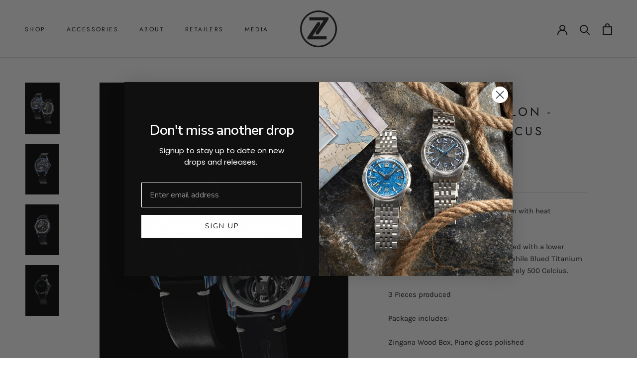

--- FILE ---
content_type: text/html; charset=UTF-8
request_url: https://gravity-apps.com/cmspro/timenowstat.php?1769117050
body_size: 41
content:
1769113449

--- FILE ---
content_type: text/css
request_url: https://zeloswatches.com/cdn/shop/t/11/assets/custom.css?v=163043673040395933341665037924
body_size: 1755
content:
/** Shopify CDN: Minification failed

Line 104:0 Unexpected ".1"
Line 105:0 Unexpected ".1"

**/
:root {
  --black: #212121;
  --brown: #D06937;
  --yellow: #D06937;
}

/* Spacing */
.Section--spacingLess { margin: 40px 0; }
.ImageHero__Block--large{ max-width: 680px; }
.vert-align{ display: flex; align-items: center; }

/* Menu */
.Header__MainNav ul li.HorizontalList__Item a{ font-weight:400!important;  }
.MegaMenu__Inner .MegaMenu__Item:nth-child(2) .MegaMenu__Title{ visibility:hidden; }
.MegaMenu__Inner .MegaMenu__Item .MegaMenu__Title{ font-weight:700!important;  }


/* Slider */
.flickity-slider .SectionHeader__Heading--emphasize{
  font-size: xxx-large!important;
  font-weight: 700!important;
  letter-spacing: 5px;
  line-height: 130%;
}
.flickity-slider .SectionHeader__SubHeading{
  font-size: large!important;
  font-weight: 800!important;
  color:var(--yellow)!important;
}
.flickity-page-dots{ color:var(--yellow)!important; }


/* Home */
h2.ProductItem__Title.Heading{ font-size:larger; }
h3.SectionHeader__SubHeading.Heading{ color:grey; font-weight:600; }
h2.SectionHeader__Heading.SectionHeader__Heading--emphasize{ line-height:150%; font-weight:500; }
.Text--subdued{ color:var(--brown)!important; }
.FeatureText__Content h2{ font-size:x-large!important; }
.FeatureText__Content { max-width: 600px!important; }
.Link--underline{ color:var(--brown)!important; }


/* Grey BG Row Colour */
#shopify-section-template--14636295749721__1657701915a8b87b13{ background-color:#f9f9f9; } /*Home New Arrivals*/
.background--grey{ background-color:#f9f9f9; }


/* Shop by collection title */
#section-template--14636295749721__1657701508770442b8{ padding: 80px 0 0 0; }
#section-template--14636295749721__1657701508770442b8 header{ margin-bottom: 50px;}


/* Homepage About Zelos */
#section-template--14636295749721__1657776320eb151e03 header{ margin-bottom: 20px;}
#section-template--14636295749721__1657776320eb151e03 .Container{ max-width:1100px!important; }


/* Testimonial */
body.template-index .Testimonial__Content a{ color:var(--brown); text-transform:uppercase; font-size:small; letter-spacing:3px; }
.Testimonial__Content a{ color:var(--brown); }
.TestimonialNav{ margin-top:30px; }
.Testimonial__Content{ max-width: 650px; }
#section-template--14636295749721__16577013303ed15378{ padding: 80px 0 50px 0; } 
.flickity-page-dots .dot{ width: 8px; height: 8px; }
.TestimonialNav__Item{ margin: 0 25px!important; }

/* Video */
.ytp-chrome-top.ytp-show-cards-title, .ytp-chrome-top, .ytp-chrome-bottom{ display: none!important; }
.ImageHero iframe[src]{ pointer-events: none!important; }
.Video__ContentOverlay{ 
    position:relative!important;
    flex-basis: 425px;
    flex-grow: 0;
    text-shadow: 0 1px rgb(0 0 0 / 50%);
}
.Video__ContentOverlay h3, .Video__ContentOverlay h2{ color:white!important; text-align:center; } 
.Video__ContentOverlay header{
    position: absolute;
    left: 50%;
    transform: translate(-50%, 0);
    bottom:20px;
    z-index:999;
}
.Video__ContentOverlay h2{ font-size:xx-large!important; } 
.Video__ContentOverlay::after{
    content: "";
    position: absolute;
    top: 0;
    left: 0;
    width: 100%;
    height: 100%;
    background: linear-gradient(to top, #212121 0%, transparent 100%);
    opacity: .6;
}


/* Collection List */
.1/4--lap-and-up > .ProductItem__ImageWrapper{ min-height:480px; max-height: 480px!important; object-fit:cover; }
.1/4--lap-and-up > .ProductItem__Image{ min-height:480px; max-height: 480px!important; object-fit:cover; }
.Collection_Description{ max-width:860px!important; }
.Collection_Description h2.u-h1{
    text-transform: none!important;
    letter-spacing: 0.2px!important;
    font-weight: 100!important; }
.Spec_Content{ text-align:left!important; }
.SectionHeader__Description{ max-width: 720px; }
.ProductItem__Label--soldOut{ border: 1px solid var(--brown); }
#variant-inventory{ color: var(--brown); font-style: italic; }

/* Product Page */
h1.ProductMeta__Title{ font-size:24px!important; }
.ProductMeta__Description ul h4{ margin:0; text-transform:initial!important; letter-spacing:0!important; }
.ProductMeta__Description ul{ margin-left:12px; }
.ProductMeta__Description h3, .ProductMeta__Description h4{ text-transform:initial!important; letter-spacing:0!important; }
.ProductMeta__Description .Rte h3{ margin: 0em 0 1.2em; }

/* Product Review */
#shopify-section-template--14636296011865__16588066911c0fa352{ border-bottom: 1px solid var(--border-color); padding-bottom:60px; }
.spr-reviews {
    display: flex;
    flex-wrap: wrap;
    align-items: baseline;
    justify-content: center;
    gap:30px;
}
.spr-reviews > .spr-review {
    flex: 1 1 30%; /*grow | shrink | basis */
}
#shopify-product-reviews{ margin-right:0!important; }
#shopify-product-reviews .spr-review-content-body{ font-size: calc(var(--base-text-font-size) - (var(--default-text-font-size) - 13px)); padding-top: 10px; }
#shopify-product-reviews .spr-summary-actions{ justify-content: center; }

/* Reviews*/
.stamped-pagination{ margin: 20px 0 60px!important; }
.stamped-pagination a{ font-family: 'Futura'; font-size: small; }
#stamped-reviews-widget[data-widget-type="full-page"] .stamped-ratings-wrapper, #stamped-reviews-widget[data-widget-type="full-page"] .stamped-verified-label{ font-family: 'Futura'; }
#stamped-reviews-widget[data-widget-type="full-page"] .stamped-widget-text{ font-family: 'Futura'; }
#stamped-reviews-widget[data-widget-type="full-page"] .stamped-style-color-verified{ font-family: 'Futura'!important; }
#stamped-reviews-widget[data-widget-type="full-page"] .stamped-verified-label[data-verified-type="2"]:after{     font-family: 'stamped-font', 'FontAwesome', 'Futura'!important; }


/* Four Column */
.four-col{ display:flex; justify-content: space-between; }
.four-col div h5{ display: flex; align-items: center; text-align: center; font-size: large; }
.four-col div{ display: flex; gap: 25px; }
img.icon-footer{ max-width: 30px; max-height: 30px; }


/* Two Column */
.two-col{ display:flex; justify-content: space-between; }
.two-col div h5{ display: flex; align-items: center; text-align: center; font-size: large; }
.two-col div{ display: flex; gap: 25px; }

/* Newsletter on Contact Page */
#mc_embed_signup{ display:none; }


/* Shogun */
.shogun-component h1 span, .shogun-countdown > div > span, .shg-default-text-content h1{ font-family: 'Futura'!important; }
.shogun-heading-component h1, .shogun-heading-component h2, .shogun-heading-component h3, .shogun-heading-component h4, .shogun-heading-component h5, .shogun-heading-component h6{
  font-family: 'Futura'!important;
}
.shogun-heading-component h1{ text-transform:uppercase!important; letter-spacing: 4px!important; font-weight:700!important; font-family: 'Futura'!important; }
.shg-product-title-component h3{ font-size: medium!important; letter-spacing: .2em!important;  text-transform: uppercase!important; font-family: var(--heading-font-family)!important;  }

.shg-btn{
    color: var(--button-text-color)!important;
    border-color: var(--button-background)!important;
    display: inline-block!important;
    padding: 14px 28px!important;
    line-height: normal!important;
    border-radius: 0!important;
    text-transform: uppercase!important;
    font-size: calc(var(--base-text-font-size) - (var(--default-text-font-size) - 12px))!important;
    text-align: center!important;
    letter-spacing: .2em!important;
    font-family: var(--heading-font-family)!important;
    font-weight: var(--heading-font-weight)!important;
    font-style: var(--heading-font-style)!important;
    background-color: var(--brown)!important;
}
.all-caps{ text-transform:uppercase!important; }
.collection-title h1{ padding-bottom:25px!important; }
.shg-product-atc-btn-wrapper{ margin-top:15px; }
.shg-product-title-component{ margin-top:12px!important; }
.shg-product-price{ color: var(--brown)!important; letter-spacing: .2em; text-transform: uppercase; font-size: medium; }
.shg-category-col, .shg-category-col-1 {
    padding: 0 30px!important;
}
.shg-theme-text-content h5, .shogun-component h5{
    font-family: 'Futura';
    font-weight: 700;
    letter-spacing: 5px;
    font-size: medium;
    color: var(--brown);
  text-transform:uppercase;
}

.shg-theme-text-content h2, .shogun-component h2, .features--heading-small .u-h1{
    font-family: 'Futura';
    font-weight: 700;
    letter-spacing: 5px;
    font-size: x-large;
    color: var(--brown);
    text-transform:uppercase;
}

.shg-theme-text-content p, .shogun-component p{
    font-family: 'Karla'!important;
    line-height:24px!important;
}
.shg-theme-text-content{ padding:15px; }
  
/* Footer */
.Footer{ padding: 55px 0 42px; }
#section-footer .Linklist__Item{ font-size: 14px; line-height: 120%; }
h2.Footer__Title Heading{ font-size: 11px; letter-spacing: 3px; font-weight: 600; }
.Footer__Block--newsletter .Footer__Content p{ font-size: 14px; }
.Footer__Content+.Footer__Newsletter{ display: flex; }
#section-footer .Form__Submit{ margin-left:10px; font-size:11px; margin-top:0; }
#section-footer .Form__Input{ font-size:13px;  border: 1px solid #737373; }
#section-footer .Form__Input::placeholder, #section-footer .Form__Input::-ms-input-placeholder{  color:#737373; opacity: 1; }
.Footer__Inner{ padding:0 20px; }
.Footer__Block--newsletter { /*flex-basis: 455px;*/ }
.Footer__ThemeAuthor{ font-size:12px; opacity:0.15; text-transform:uppercase; letter-spacing:2px; padding-left:20px; }
.Footer__Inner+.Footer__Aside { margin-top: 20px; }
.Footer__PaymentList{ filter: grayscale(100%); }
.Footer_Logo{ width:40px; height:40px; }

@media screen and (min-width: 1008px){
  .Slideshow__Content { padding: 0px 70px 30px 70px; }
}
@media(max-width: 767px){
  .four-col{ display: grid!important; gap: 15px!important; }
  .Video__ContentOverlay h2 { font-size: x-large!important; }
  .Footer_Logo{ margin: 20px auto 10px auto; }
  .Footer__PaymentList{ margin-top:15px; }
  .Footer__Social{ text-align:center; }
   .shg-rich-text{ padding:15px; }
}




--- FILE ---
content_type: image/svg+xml
request_url: https://zeloswatches.com/cdn/shop/t/11/assets/ZW_logo_white.svg?v=143709288564409856521657858245
body_size: 48368
content:
<?xml version="1.0" encoding="utf-8"?>
<!-- Generator: Adobe Illustrator 26.3.1, SVG Export Plug-In . SVG Version: 6.00 Build 0)  -->
<svg version="1.1" id="Layer_1" xmlns="http://www.w3.org/2000/svg" xmlns:xlink="http://www.w3.org/1999/xlink" x="0px" y="0px"
	 viewBox="0 0 587.3 593.9" style="enable-background:new 0 0 587.3 593.9;" xml:space="preserve">
<image style="overflow:visible;" width="1200" height="1200" xlink:href="[data-uri]
bWFnZVJlYWR5ccllPAAAAyhpVFh0WE1MOmNvbS5hZG9iZS54bXAAAAAAADw/eHBhY2tldCBiZWdp
bj0i77u/IiBpZD0iVzVNME1wQ2VoaUh6cmVTek5UY3prYzlkIj8+IDx4OnhtcG1ldGEgeG1sbnM6
eD0iYWRvYmU6bnM6bWV0YS8iIHg6eG1wdGs9IkFkb2JlIFhNUCBDb3JlIDcuMi1jMDAwIDc5LjU2
NmViYzViNCwgMjAyMi8wNS8wOS0wODoyNTo1NSAgICAgICAgIj4gPHJkZjpSREYgeG1sbnM6cmRm
PSJodHRwOi8vd3d3LnczLm9yZy8xOTk5LzAyLzIyLXJkZi1zeW50YXgtbnMjIj4gPHJkZjpEZXNj
cmlwdGlvbiByZGY6YWJvdXQ9IiIgeG1sbnM6eG1wPSJodHRwOi8vbnMuYWRvYmUuY29tL3hhcC8x
LjAvIiB4bWxuczp4bXBNTT0iaHR0cDovL25zLmFkb2JlLmNvbS94YXAvMS4wL21tLyIgeG1sbnM6
c3RSZWY9Imh0dHA6Ly9ucy5hZG9iZS5jb20veGFwLzEuMC9zVHlwZS9SZXNvdXJjZVJlZiMiIHht
cDpDcmVhdG9yVG9vbD0iQWRvYmUgUGhvdG9zaG9wIDIzLjQgKE1hY2ludG9zaCkiIHhtcE1NOklu
c3RhbmNlSUQ9InhtcC5paWQ6Q0QxMkUxODdGQTdGMTFFQ0E5NkQ5MEY4REFGM0Q3ODciIHhtcE1N
OkRvY3VtZW50SUQ9InhtcC5kaWQ6Q0QxMkUxODhGQTdGMTFFQ0E5NkQ5MEY4REFGM0Q3ODciPiA8
eG1wTU06RGVyaXZlZEZyb20gc3RSZWY6aW5zdGFuY2VJRD0ieG1wLmlpZDpDRDEyRTE4NUZBN0Yx
MUVDQTk2RDkwRjhEQUYzRDc4NyIgc3RSZWY6ZG9jdW1lbnRJRD0ieG1wLmRpZDpDRDEyRTE4NkZB
N0YxMUVDQTk2RDkwRjhEQUYzRDc4NyIvPiA8L3JkZjpEZXNjcmlwdGlvbj4gPC9yZGY6UkRGPiA8
L3g6eG1wbWV0YT4gPD94cGFja2V0IGVuZD0iciI/PhH0/bAAALtxSURBVHja7N0JuK5jvT/wW9s8
k1miIkI0HUMUKUOFVDSYQiJRlJTG82/OKUKlUuZUJ0NSKjSoEElHoRRKlEwVMmRv9v7/bs+z2Zs9
rPWu913ree/787mu77Wdfepc5/7dr7We5/fewzzTpk1LAAAAANBVT1ACAAAAALpMAwsAAACATtPA
AgAAAKDTNLAAAAAA6DQNLAAAAAA6TQMLAAAAgE7TwAIAAACg0zSwAAAAAOg0DSwAAAAAOk0DCwAA
AIBO08ACAAAAoNM0sAAAAADoNA0sAAAAADpNAwsAAACATtPAAgAAAKDTNLAAAAAA6DQNLAAAAAA6
TQMLAAAAgE7TwAIAAACg0zSwAAAAAOg0DSwAAAAAOk0DCwAAAIBO08ACAAAAoNM0sAAAAADoNA0s
AAAAADpNAwsAAACATtPAAgAAAKDTNLAAAAAA6DQNLAAAAAA6TQMLAAAAgE7TwAIAAACg0zSwAAAA
AOg0DSwAAAAAOk0DCwAAAIBO08ACAAAAoNM0sAAAAADoNA0sAAAAADpNAwsAAACATtPAAgAAAKDT
NLAAAAAA6DQNLAAAAAA6TQMLAAAAgE7TwAIAAACg0zSwAAAAAOg0DSwAAAAAOm1eJQAACrREZMkZ
slRkocgC7f9u/sgikYXbf16y/XPh9u/nb/9zC7T/vRlN/78zo/zfm28u/z9Nidz3mL97IHL/Y/4u
/2cmR+5q/7y3Tf7v39n+Xf7P3NP+3V3t/5372v/99PwrcrePAgBQgnmmTZumCgBAVy0bWSayQmT5
9p9zM+qxzaklH5N5lO5h+UHvsU2tWf3Pt0dui9zS/vMdSgcAdIkGFgAw3nJTaqXUNKXyP6/Y/pn/
5+VS06havv07q8UnxoOpaWTlhlZubN3aJv/dzalpcN3S/vPtygUADJoGFgDQT4tFVok8eYY/nzTD
n6umx2+/Y7j9J3Jj5KbH5MYZ/v4eZQIAxkIDCwAYjXw+1OqRp7Z/Pi092qzKWUKJmIW8TXHG5tb1
keva/Ck1Z3wBAMyWBhYA8Fi5CbX6LJKbVispDwOQtyJOb2blP/84wz/fpTwAgAYWANRpUmoaUuu0
WSuyRmoaVU9UHjokn7eVG1nXRn4XuSZydWoaXA8pDwDUQQMLAMqWD0HPjaq1U9Oomv5nblg5i4ph
9kB6tJn1u/ZPjS0AKJQGFgCUY7XIsyPPTE2jKic3quZTGioyvbE1fbXWbyP/F/mL0gDA8NLAAoDh
k7f/5cbUsyLPSU3TKv/zUkoDs/Wv1DSyZswfktVaADAUNLAAoNsWiqybZm5UrR9ZUGlgzO5Pj67Q
+nXkisiVkf8oDQB0iwYWAHRHXlmVm1UbRTaMbJCalVaTlAbGTV6RlbcfXha5NHJJas7WslILACaQ
BhYATJwV0qPNqo0jz4ssoizQOfekmRtaObcqCwCMHw0sABgfectf3gK4UXq0abWqssDQyofCXzJD
8jbEB5QFAAZDAwsABmOJyAsim7V/5jOs3AYI5ZqcmibWBZELIz+P3KUsANAfGlgA0B/LpqZR9cLI
5pH18u9ZZYFqTY38JvKz1DS1LorcriwA0BsNLADozYqpWV21eWTTyDpKAsxFPgz+p6lZnXVB5BYl
AYCR0cACgJHJK6y2jGyRmqbV05QEGKNrU7NC64dt7lASAJg1DSwAmLV86Pomka1T07haP9kSCAxO
fii/InJe5PzUbDn8j7IAQEMDCwDa34mpObcqN6u2Ss15VgsqCzBB7k/N6qzz21yZmiYXANT5sK6B
BUDFVkpNw2p6llMSoKNuTY82s3L+riQA1EQDC4CaPCGyQWS7yLapWXEFMIzyDYffiZwT+WVqbj0E
gGJpYAFQusVTsyUwN6xeHllGSYDC3Bb5XuS7qTlD699KAkBpNLAAKFG+IXD6KqsXRuZTEqASk1Nz
dlZuZuUVWn9SEgBKoIEFQAkmRTZNTcMqN67WVBKAh/0+Nc2svNXwwshDSgLAMNLAAmBYLRB5UWSn
yA6RpZUEYI5uT82qrNMiP4pMURIAhoUGFgDDZKHINpFXRbZPzflWAIzeXenRZla+1fB+JQGgyzSw
AOi6RVOzNfCVqTmEfRElAeire1OzzfDM1BwGf4+SANA1GlgAdNESqVlhlbcHbhlZUEkAxsV/Ij9I
TTPr7NSs1AKACaeBBUBX5JVWuWm1c2TryLxKAjCh8o2G50VOTU0z6z4lAWCiaGABMJHmi2wV2SU1
zSvbAwG6KW8zPCvytdScmeUAeADGlQYWAOP+uyeyaWqaVnmLoNsDAYbLHak5/D2vzLo44oUCgMG/
RGhgATBO1kvN9sCcVZQDoAg3Rr6emmbWlcoBwKBoYAEwSE+O7Jqa1VZrKwdA0a5KTSPrq5G/KgcA
/aSBBUC/5RsDXxnZM/KS1GwZBKAe+QUjH/5+YuRbkQeUBICx0sACoF+eF9krNVsEl1AOAMKdqVmV
dULkcuUAoFcaWACMxXKp2SKYG1frKAcAc5DPyMqNrLzF8HblAGA0NLAAGK35Ii9NzRbBbSPzKgkA
ozAl8t3UNLO+H3lQSQCYGw0sAEZq9ci+kd0iyysHAH1wa+SkyLGR65UDgNnRwAJgTvLqqu0j+6Xm
QHYAGIT8UnJ+5AupWZ1lVRYAM9HAAmBWnhTZO7JPZEXlAGAc/S3yldSsyrpZOQDINLAAmO4JkS1T
s9oqn201SUkAmEAPRc6OfDE1q7O8uABUTAMLgGVSc4tgPt/qqcoBQAfl87FyI+vEyB3KAVAfDSyA
em0c2T+yU2R+5QBgCDwQOS3yucilygFQDw0sgLrMF9kxclBkA+UAYIhdEjkyckZy6DtA8TSwAOrw
xNQcyJ5XXK2sHAAU5K+pWZH15cg/lQOgTBpYAGVbO3JgZLfIQsoBQMHui5wcOSpyjXIAlEUDC6DA
n+2RbVKzTXAr5QCgQj9IzfbC85LbCwHKeMnRwAIoxiKR3VOz4mpN5YBRuSs1h0PfH7knMjlyd+Q/
bfL/fN9j/jvT//Mzmv6fn9GCbWaUV0Qu8Ji/Wzg1FypM/98t3v7Pi87wv1vCVMGo/D41K7JOmcW/
wwAMEQ0sgOG3TOStqTnf6onKQWVys+lfkTsfk7n93ZTIvW2mDNmY82UMi7TJ/7xkZKn2zxkzp79b
1EeHyvwj8tnI5yN3KAfA8NHAAhheT468M/LG1KzOgBLkB5Pb2xfMm9t/vrXNbZFb2r/7e/vnA0rW
k7zCa7nICpFlIyu2fy7f/l1ujK/U/pn/fh4loxC5aX1c5PDIjcoBMDw0sACGz7qRd0deH5mkHAyR
h1LTeMovjTfN8Of05JvE7mj/c3RH/jmTm1j5BtPcOH9S++cqM/y5op9HDJm88vLrkcMiv1MOgO7T
wAIYHptGDo28XCno8AvhXyJ/jFyfHm1M5b/Lzam8okpzqkzzpqaJNWNTa9XIUyJPj6zW/megi74T
+WTkYqUA6C4NLICO/5yObJuaxtXzlYMOyAeUX9/musckr6jSoGJWcvMqN7VWj6wReVr7zzlPTY8/
5B4mwoWpaWR9L7m5EKB7L0YaWACdfdnbOTVbBddWDiZAXi2Vt9Vc3eba1DSt/urFjn4/j6ZmW2Ju
ZuUbVNeKrNP+7FtJeZgAV6Vma+E3Ig8qB0BHHhg0sAA6JTeudo28PzUrFGDQckPqmvRoo2p60+pO
paED8o2J05tZ6ySNLcZXbtp/NPLVpJEFMOE0sAC6QeOKQbsn8tvIryNXpEebVXcrDUMoN7ZyI+sZ
kWe3WT+yiNIwABpZAB2ggQUwseaP7BZ5T9K4on/yTX7/lx5tVuV/zlsApyoNBXtCas7Xmt7Qek7k
WZFllIY+0cgCmEAaWAATIzeu9oq8NzUHG0Ov/hb5ZXq0UfXr9u+ARj5fa3ozKze2/iuysrIwBtMb
WV+LTFYOgPGhgQUwvjSuGIv7IpdHLolcGvlFag5bB0YnN7A2jmzQ/vncyELKwijdFPl45PikkQUw
cBpYAOND44pe/DE1zarpuTLZtgKDkM8hXC+yYWoaWvnPpysLIzS9kXVcZIpyAAyGBhbAYOUzWXaO
fCjyVOVgDv6TmlVVP03Nyqr8z/9SFpgwS6emkbVRZLP2zwWUhTnIWws/GPlGcuYgQN9pYAEMzvaR
j0XWVQpm4d7IhZGfp6Zplc+xsgUFuis3r/L5WZtHXhDZJLn1kFnLN76+L/JdpQDoHw0sgP7LLzef
SM239TBdXk11ceSCyM9Sc9i67YAwvPK2w+dFNm1/7uc/l1AWZpB/5r+n/ZkPwBhpYAH0T77lKp+B
sbVSEO5JTbPqR+2f+Rt5W0qgXHnLeD5Ha/PIiyMvSlZo0fhBas7A/D+lAOidBhbA2K2Zmuu0d1SK
quXm1GWR89vkc6wc5gv1ypd35JW4W6bmi4180+ETlKVq/xv5QORapQAYPQ0sgN49OfLfkTdEJilH
lf4cOa/NT5JD14HZWyqyRWSr1DS1nqIkVXoocnzkw5G/KgfAyGlgAYze4qk50+KgyILKUZV/p0dX
WOWm1Z+UBOjR09KjzaycRZWkKvnm2cMjh7W/WwCYCw0sgJHLB/bunZpvTZdVjmrkJtV3Iuek5rZA
NwUC/ZZvOHxhZNvIdsnqrJrclppthXlVlos9AOZAAwtgZF4W+XTkGUpRvLy946LUXH+e83slAcbZ
2qlpZr08NbcbOjurfFdH3pmaA98BmAUNLIA5yzdKHZGaG6UoVz676vupWWX1/eQsK6A7lo5sk5qG
1ksjSypJ0fIW9YMjVyoFwMw0sABmbaXIRyJ75p+VylGkmyLfipwZuTA1K68AuixvZd8kNbfeviKy
ipIUKd9qm7cU5q2FtygHQEMDC2BmC0cOabOIchQnn2d1WuSsyKURvwSBoX2Oj2wYeXXkVZGnKklx
7k3NIe/5CIP7lQOo/hefBhbAIy8Cu0c+nprVV5TjmsjpkTMiVygHUKjnRF4Z2SmypnIU5W+puf34
q8kXL0DNL2waWAAPf4N9dGQDpShGblTlrYF5tdU1ygFUJh8Cn1dm5a2G6ylHMS6JvC1ymVIANdLA
Amq2QuSTkTcoRRH+EDk18rXI9coB8LDVIzu3sTJr+OWXtxMi743cqhxATTSwgBrNHzko8v7IYsox
1PK2iq+3+bVyAMzRc1PTyHpdsl1+2N0d+XBqVpBPUQ6gBhpYQG22jHw2+RZ6mP0rNWda5ZVWP0vN
bU0AjNwTIpulppmVtxkuqSRD6/eRAyI/VgqgdBpYQC3yVeNHtA/qDJ//RL6dmqbVuZEHlASgLxaI
vDTy+sj2kQWVZCj9b+Tg1KxMBiiSBhZQurxd8B2RD0QWVo6hk1dY5bM+8oqre5QDYKDytvr8Rc+e
kRcox9DJvyfztsIjk22FQIE0sICSvTjy+WS74LD5a+Sk1DSuHMYOMDHWSM0lJ3tEVlaOoZK3Fe4f
+YlSACXRwAJKtHxqtgvurBRDI28JPCtyfOSHyblWAF2Rz8vaKjWNrFemZmUzw+GrqdlWeJtSACXQ
wAJKe8h+c+TjkSWUYyhcnpqmVb5F8F/KAdBpS0V2Sc0Ww+cox1C4M3Jo5MvJl0PAkNPAAkrx7MgX
IxsoRef9Mz26RfBK5QAYSutF9orsnprGFt12aWq+5LtCKYBhpYEFDLt8MPtHIgdGJilHp/0iNU3G
b6bmVkEAhl++tfB1qWmObKgcnfZQao5Y+H+R+5QDGDYaWMAw2yY1DZFVlaKz8o1Ip7bz5FtfgLI9
K7Jfas6gXFQ5OuvPqWk4nqcUwDDRwAKG0XKRo1LzjS/d9NvUNK3yAbL/Vg6Aqiwe2TU1zax1laOz
8hdMb4/crhTAMNDAAobqZ1ZqrvTOy9+dt9E9+SbB0yJfiFysHACETSP7Rl6T3GDYRflcynek5mxK
gG6/DGpgAUNitcixkS2VonP+Gvlc5LjIHcoBwCwsE9k7ckBkZeXonHMj+0RuVAqgqzSwgK57Qvuw
+/HIIsrRKZdEjoycEXlQOQAYgXkjO0YOSg5975p7I4dGjolMVQ6gazSwgC5bK3J8ZGOl6IzcqDo9
NY2rS5UDgDHYKDWNrNzQcpNwd1wYeVPkGqUAukQDC+ii/BCbz2P4SGQB5eiEfEZG3sL5+dRsGQSA
fnlSalZb5y1szrjshnyu5QdSc+7oQ8oBdIEGFtA1edXVicm2gq74XWpufDwlcr9yADBAC0d2jxzY
Pg8w8fJq6z2S1VhAB2hgAV1h1VW3/CTyP6k51NUvCgDG9R0l8tLIIZHNlWPCWY0FdOOXgwYW0AFW
XXVD/oXwrchhkV8qBwAdkJ8N8sHir0hNY4uJYzUWMKE0sICJlG8YzIe35hsGrbqaOFMiJ0c+FfmD
cgDQQc9IzYqsXSPzKceEyauxckPx6OSmQmCcaWABE+UpqVl19UKlmDD5uuwvRD4TuVk5ABgC+cD3
t0f2jSyiHBPmgsiekRuUAhgvGljARMhXM+dzFBZViglxe2oOZs83Ct6pHAAMoXxb4f6pOfB9GeWY
EP9OzUr645UCGA8aWMB4WiFyXORlSjEhbop8MnJCcqMgAGVYKLJX5N2RVZRjQnw3snfkVqUABkkD
CxgvO0S+nHxLOhFy4yqfM5a/IZ2sHAAUaP7UNLLemzSyJsIdbf2/oxTAoGhgAYOWtwnmM5b2Vopx
p3EFQG00sibWsZGDI/coBdBvGljAIG0cOSXyNKUYV39KzY2CGlcA1Eoja+JcF9kl8kulAPrpCUoA
DMCkyH9Hfp40r8bT9am5EWjNyBeT5hUA9Zrc/i5cPbJf+zuS8ZFrfnHk/e0zIUBfWIEF9NuqkVMj
myjFuMkP5R+NfDXyoHIAwOPMG9k1NU0VX66NnwsjO6fmWAOAMdHAAvrpNak5+2AJpRgXf498KDU3
O2pcAcDczRd5Y2pWiq+gHOPizsg+kdOUAhgLDSygH/JB7UenZvsag/fPyCcjn4vcrxwAMGoLRd4W
eXdkKeUYF/kLtwMj9yoF0AsNLGCsnh3538gaSjFw+YEv3+h4eGq+zQQAxmbJyCGpaawsohwD94fI
6yJXKAUwWhpYQM8/PyL7p6aZMr9yDNSUyBciH4vcphwA0Hd5O+H7IvumZpshg/NA5ODI55UCGNUL
qAYW0IO81P74yA5KMVBTI6dEPhi5UTkAYOBWS835krul5ss6BufMyN6RfykFMBIaWMBoPT/yjcgq
SjFQZ6Xmm+DfKQUAjLu1U3Pe5HZKMVA3pOaWwl8oBTA3T1ACYITyt5D5oNOfJc2rQbo88sLIK5Pm
FQBMlPw7ePvI5u3vZgZjtfbZ8p3Jijdgbi+kVmABI7B05KTItkoxMDdF3hs5NeIHMwB0R/7Sf5fI
JyIrK8fAfCfyhmRLITAbGljA3GwQOS3yZKUYiH+nZotCvl3wfuUAgM5aKDWHj+cV6Ysqx0DcEHlt
5JdKATyWLYTA7ORl3AdFLkyaV4PwUORLkTUiH0+aVwDQdfl39Ufb391fbn+X01+rtc+eBygF8LgX
VCuwgFlYLHJC5NVKMRDfj7wrcpVSAMDQembkU5GtlWIg8g6AN6ZmtTqABhbwOOuk5lrjpytF310d
eUfkPKUAgGLkBtYRqbm5kP66JjVfqLrYBrCFEJjJ6yKXJs2rfrs7Ndsxn5U0rwCgNOdG1k/Nl1R3
K0dfrZWa87BeoxSABhaQzR85OvL1yCLK0Td5iWveipnPyjgq8qCSAECR8u/4fCFL/hLwJOXoq/xs
+r9tfedTDqiXLYTAipEzIhsrRV9dFnlrala0AQB1yc9Vn408Vyn66qLIjpFblALqYwUW1O35kV8n
zat+uj2yT2SjpHkFALX6RWSDyL6RfyhH32zi2RXqpYEF9XpL5ILICkrRF/kq7c9F1kzN1dpTlQQA
qpafBY5NzVECx7TPCoxd3j3w09R8YQhUxBZCqM8C7UPUXkrRNz9LzXbB3yoFADAb+aD3/GXXpkrR
N8dF9o88oBRQPg0sqMvKkbMiz1OKvshbAt6ZmsNa/TAFAOb6/hXZM/KpyNLK0Rf5lsJXRm5WCij8
B6gGFlQjnxXwrcjyStEXuWmVm1d3KAUAMErLRg6P7KYUfZEPdd8hOX8UiuYMLKhD3i54QdK86oc/
RraI7JE0rwCA3uRLX3aPvCRyrXKMWT7TNR/p8AalgHJpYEHZJkWOSs35APMrx5jksxU+FFkv8hPl
AAD64Efts8WHI5OVY0zys+6Jkc+0z8BAYWwhhHLlcxVOS81qIcbmx5H9UrP6CgBgEPJNxl+MbK4U
Y/bDyGsi/1IKKIcVWFCmtVJzBoDm1djkLYJ5KXpe3q95BQAM0h/aZ7d8yPs/lGNM8rPbJalpCgKF
0MCC8mzV/sJeXSnG5JTUNAJPTm4YBADGR37mOLF9BvmacozJ09tn4pcoBZRBAwvK8pbI9yNLKEXP
8hXM26bmYFXffgIAEyGvAt8lsn37bEJvloz8IDVHQQBDTgMLyjBv5JjI5/17PSZfiawTOUcpAIAO
+E77bHKSUvRsUvuc/NnkcHcYag5xh+GXV1t9MzVbB+nNjZE3Rc5TCgCgo/KzXv6ybRWl6Nm5qTnc
/W6lgOFjpQYMt9UiFyXNq7HI38jlbzY1rwCALsvPKuum5qZCerN15MLIqkoBw8cKLBheG0bOjiyn
FD25LrJP5CdKAQAMmRdFjk/Nl5mM3q2R7SKXKQUMDyuwYDjtmJrGi+bV6OWu/VGR9ZPmFQAwnPIz
zDrtM40VCaO3fOSnkVcpBQwPK7Bg+Lwrcpgy9OSG1Nwu+HOlAAAKsVlqDnm3LW708svwIZHDlQK6
zwosGB751pR8y6DmVW/yMvv1kuYVAFCWn7bPOCcqxajNE/l05OjkhkLo/r+wVmDBUFg48vXI9kox
andE9o58WykAgMK9MnJsZBmlGLWzIrtE7lMK6CYNLOi+fM7VdyP/pRSj9p3UNK9uUwoAoBL5fKfj
Ii9XilG7NDWHu9+uFNA9thBCtz09cknSvBqte1LTuMor1jSvAICa5Bv2to3sG7lXOUZlw/bZew2l
gO6xAgu6a4PIOckS8NG6KLJb5M9KAQBU7mmRkyPPV4pRyUdQvCxymVJAd1iBBd2Uf2FekDSvRmNy
5D2puYlH8woAIKXrIy+MvDfyoHKM2DLts/g2SgHdYQUWdM+ekS8nN6GMxnWR10Z+rRQAALP0vMg3
UrMqi5GZEtknueEROsEKLOiW/O3Y8UnzajROiTw7aV4BAMzJr9pnplOVYsTmi5wQOVQpYOJZgQUd
+XcxclTkrUoxYvmg9jd7CAMAGLXdI8dEFlGKEcvP6m+PeIGGiXpp1sCCCTd/apYlv14pRuzyyOtS
s3UQAIDRyzft5S2Fz1GKEftqZK/UbC0ExpkthDCxFo58O2lejcanU3OTjuYVAEDvrm2fqT6jFCO2
a+Ss9hkeGGdWYMHEWSpyTmRjpRiR21Oz3P0HSgEA0Ff5BuwTI8sqxYhcFHl55C6lgPGjgQUTY+XU
NGLWVYoROT81zatblAIAYCBWipwcebFSjMhVka0if1cKGB+2EML4e2rkp0nzaiSmRt4f2SZpXgEA
DNLNqWnI/Hf7DMac5Wf5n0dWUwoYH1ZgwfhaO3JealZgMWe3RXaO/EgpAADG1ZapuenZlsK5+1tq
Vq39QSlgsDSwYPw8NzXbBpdRirnK5wq8JjXfBAIAMP6eFPlmcl7rSNyRmqbfFUoBg2MLIYyPTSM/
TppXI3FEZPOkeQUAMJH+GtkscqRSzFV+xs9HhDxfKWBwrMCCwdsi8t3IQkoxR3dH9oh8SykAADpl
x8jxkcWUYo7uj2ybmi+ugT7TwILB2j5yemQ+pZij37QPRtcpBQBAJ60ROTO5iGhuchPrdZGzlQL6
yxZCGJxXJ82rkTghNWcraF4BAHTXtZENIicpxRwt1L4DvEIpoL80sGAwdknNoZeaV7P3QGSvNvcr
BwBA5+Vntj0i+0QmK8ds5XeAM9t3AqBPbCGE/ts78qWkQTwn+YD2HSKXKQUAwFDaMDVnl66oFLM1
NfLGyIlKAWPnBRv6a7/Il/27NUcXRZ6bNK8AAIbZpe0z3SVKMcf37RPadwSgD/9CAf2RfzEdowxz
dGxqbmW8RSkAAIbe3yObRb6iFHN0TNLEgjHTwIL+0LyasymRfds4LwEAoBz52e5Nkf3bZz5mTRML
xsgZWDB2B0Q+qwyzdWtqbmS8SCkAAIr2gtTcwLecUszWWyJfUAYYPSuwYGwOTZpXc/LL1JyNoHkF
AFC+n0eeF/mVUsyWlVjQIw0s6F1eefUJZZitk1JzJsLflAIAoBo3pWYl1ilKMVuaWNADDSzoTf6F
Y+XVrOXrgt8e2SPyH+UAAKhOfgbcPfLO9tmQx9PEglFyBhaMngPbZ+/uyOsi31cKAADCyyNfjyym
FLPkTCwYIQ0sGB3Nq9m7IfKyyO+VAgCAGawTOSeyqlLMkiYWjIAthDByeyfNq9nJB3b+V9K8AgDg
8a6ObJBc7DM7+R1jD2WAOdPAgpHZJfIlZZilfFj7SyJ3KAUAALNxW2SLyKlKMUvHte8cwGxoYMHc
vTpysn9fZun9qfm2aLJSAAAwF/mZcbfIB5Vilu/m+Z3jFUoBs+YMLJiz7SOnR+ZTipk8kJrG1TeU
AgCAHuwcOSEyv1LMZEpkx8jZSgEz08CC2ctLnH+QNK8eK28V3CE5wwAAgLHZNHJW5IlKMZP7I9tG
fqwU8CgNLJj9L9PzIgspxUyujbw0cr1SAADQB2tEvhdZXSlmkptY+ZzZi5UCGs70gcd7bmqu+dW8
mln+5fn8pHkFAED/XNs+Y16iFDPJ7yLfjzxLKaChgQUzWzs12wYXV4qZnJHcNAgAwGDcHnlxarYT
8qj8TnJ+ZC2lAA0smNFTU7NtcBmlmMlRkdekZhkzAAAMwn2pObz8s0oxk/xu8sPIakpB7TSwoLFy
appXKyvFTN4ROSgyVSkAABiwhyJvixyiFI97V8lNrBWVgpo5xB1SWirys8i6SvGIfH3vGyJfVwoA
ACbAbpHjkhvBZ3RVai6bukspqJEGFrVbODXfZmysFI+4OzXLt89XCgAAJtDWkdMjiyrFIy6KbJWa
LZdQFVsIqdn8qTmcXPPqUbdGNk+aVwAATLxz22fT25XiEZtETktWplEhDSxqNU/kxMg2SvGI69tf
iP+nFAAAdMTlkedH/qwUj3hZ5Pj2nQaqoYFFrfLNeq9Xhkf8NjX76a9XCgAAOua69ln1KqV4xK6R
zygDNdHAokbvjbxVGR5xYeSFkVuUAgCAjro58oLIxUrxiAMjhyoDtXCIO7XZMzXLbWl8N/La5BBI
AACGQ76EKR/s/lKlmOkd50RloHQaWNQk7xU/OzJJKR72tcgbIg8qBQAAQyRfxnRCZGeleFh+nt8u
8gOloGQaWNRig8gFkYWU4mFfjLwl4gcAAADDKH8p/fnIvkrxsLyjYvPIZUpBqZyBRQ2eHjknaV5N
d1hkv6R5BQDA8Hqofab9tFI8LG+t/F5kDaWgVBpYlG651CylXUYpHvae5KBHAADKkL+QPSTyAaV4
2DLtu8+ySkGJbCGkZPlbiAsi/6UUD9s/cowyAABQoHzL+NHK8LBLI1skFzVRGCuwKFXeE//1pHmV
TY3snTSvAAAo12dTc8brVKVIG0ZOTS6vojAaWJQqf/uyvTI8/At898hxSgEAQOG+0D77amKltEPk
M8pASTSwKNG7UvPtS+2mRHZKzbcvAABQg/zsu0v7LFy7vK3yncpAKZyBRWl2jJymDA//ws61OFsp
AACoUN6NcXpkvsrrMK19LzjTR4Jhp4FFSfJe759EFqq8DvdHXhv5jo8EAAAV08R69P1gs8hlPhIM
Mw0sSrFaam7bWM4vp7Rt5Mc+EgAA8HAT638jC1Zeh1tT84X/X3wkGFYaWJRgichFkXUqr4PmFQAA
PN4Wke8mOzWujjw/crePBMPIIe4Mu3kj30yaV5pXAAAwaz9un5Xvr7wO67TvTpN8JBhGGlgMu6Mj
W1VeA80rAACYM02sxtaRo3wcGEYaWAyzt0T2q7wGmlcAADAy05tYD1Reh/3bdykYKs7AYljlVVff
T3U3YTWvAABg9NxOmNJDkW0iP/RxYFhoYDGM1opckprD22s1JfLqyHd8HAAAYNQ0sVK6M7JR5A8+
DgwDWwgZNkunpmlTe/Nqx6R5BQAAvTq7faaeUnENlmzrsJSPA8NAA4thkm/LOC2yesU1mBp5XfuL
BgAA6F1+pt69fcau1dOTmwkZEhpYDJMjIltUPP6p7S/YM30UAACgL77RPmPXfLbOSyKf9lGg65yB
xbDYK3Jc5TXYWw0AAGAg8u3mx1Regz0jJ/oo0FUaWAyDjSMXROavuAb5mtsv+CgAAMDAvDVydMXj
nxzZLDUXZkHnaGDRdStHLo8sX3EN3hP5pI/CwB2amhsuAQBqkp8zr1GGR7w/8pGKx39L5LmRm30U
6BoNLLpsgciFkedVXIPDUtNYYfAuSM03TgAANXlR+xzEoz4VeWfF4/9l5IWRB3wU6BKHuNNleQ96
zc2rLybNKwAAGG/vinyp4vFvkJwHRgdpYNFV+cynvSoe/9faGgAAAOMrb1Pav30mr1V+F9vHR4Eu
0cCii54fObLi8X83ucoXAAAm0kOpuZXv+xXX4HOpuVALOkEDi65ZMXJGZL5Kx5/P/Hpt+wsTAACY
OPlWvh0jF1c6/vxOdmZkBR8FukADiy6ZPzXNq1p/QP42sm3kPh8FAADohPxs/vLIVZWOP7+bnZ7q
XWBAh2hg0SWfTvUuUb0+snXkLh8DAADolDvbZ/U/Vzr+Tdp3NZhQGlh0xesib6107Le2vxBv8TEA
AIBOujmyVeT2Ssf/tshrfAyYSBpYdME6ka9UOva7Iy9NzQosAACgu65rn93vrXT8x0fW9jFgomhg
MdEWS83BgItUOPYpkVdH/s/HAAAAhsLl7TP8lArHnt/Zzmjf4WDcaWAxkeaJnBB5eqXjf0Pkhz4G
AAAwVM6NvLHSsa+VmpVYMO40sJhIB6bm24savSPydR8BAAAYSqdEDql07Dumes8vZgJpYDFRNoj8
T6Vj/0wbAABgeOWb+T5b6dgPb9/pYNxoYDERlo6cFpmvwrHnPePv9BEAAIAivD1yVoXjzu9y/xtZ
ykeA8aKBxXjL516dFHlyhWO/OLJbZKqPAQAAFOGhyC6RSysc+2qRk9t3PBg4DSzG27si21Y47msj
r4jc7yMAAABFuS+yXeT6Csee3+0O9hFgPGhgMZ42jnyswnHfEXlp+ycAAFCe29tn/n9UOPZPtO96
MFAaWIyXvDc675GeVNm4H4jskOr8NgYAAGpybfvsP7mycc+bmhvWnYfFQGlgMR7ynujjI6tUOPY9
Ihf5CAAAQBUujOxZ4bhXjRxn+hkkDSzGw/6p+SaiNu+PfMP0AwBAVb4W+VCF435l++4HA6GBxaA9
O3J4hePONy1+zPQDAECVcgPr1ArHnd/9nmX6GQQNLAZp0dScezV/ZeP+eWQf0w8AANWaFtkr1Xec
yALtO+CiPgL0mwYWg3R0ZI3Kxvyn1CydnWz6AQCgavmd4FWRv1Q27qdHjjT99JsGFoPymlTf4YV3
R7ZNdV6dCwAAPN5tke0i91Q27je274TQNxpYDEK+geLYysY8NfK6yO9NPwAAMIMr23eFqZWN+0uR
J5t++kUDi36blJrDCpeobNwHR75v+gEAgFk4J/Kuysa8ZPtuOMn00w8aWPTb+yObVDbmE5M93gAA
wJzlG/q+WtmYN428z9TTDxpY9NPGkQ9UNuZfRt5s6gEAgBHIt5X/qrIxfzCyoalnrDSw6Jd8Teop
qa7lobem5laRB0w/AAAwAve37xC3VTTm/I741fadEXqmgUW/fCbytIrGO6X9xfM3Uw8AAIzCTZGd
2neKWqweOcLUMxYaWPTDDpG9KxvzAZGLTT0AANCDn0UOqmzMb4psb+rplQYWY7VC5MuVjTlfB3us
qQcAAMbgmMhxlY05j3d5U08vNLDoxw+gZSoa70WRt5l2AACgD94SuaSi8S6T6mva0ScaWIxFXgL6
sorGm8+72jEy2dQDAAB9kN8t8tm6t1Q05pdH3mjqGS0NLHr1lFTXIXz5psFXVvaLBQAAGLy/t+8a
NX1Rni8BW83UMxoaWPT6uTkx1XUN6n6Ry0w9AAAwAHkb4QEVjXexyAlJT4JR8GGhF/m2jBdWNN7j
2x+uAAAAg5IvxzqpovFuHjnQtDNSGliM1lqRj1c03t+kur4JAQAAJk4+1P2qisb7ifYdE+ZKA4vR
mJSarYMLVDLeuyOvjtxv6gEAgHFwX2oOdb+nkvEu0L5jTjL1zI0GFqPxjsiGFY13j8j1ph0AABhH
10b2rGi8G7bvmjBHGliMVF7W+ZGKxnt45FumHQAAmACnR46qaLwfSbYSMhcaWIxEbVsHL4wcatoB
AIAJdEjkF5WM1VZC5koDi5GoaevgbZHXRh407QAAwASaEnlN5I5KxmsrIXOkgcXc1LR1cGrk9ZGb
TTsAANABf43s3L6r1MBWQmZLA4u5fT6OS/VsHfxg5MemHQAA6JDzIx+uZKz53fMrSa+CWfChYE4O
iDy/ol8KHzflAABAB+WVSbV82b5JZH9TzmNpYDE7q6V6Gjr53KvdI9NMOwAA0EF5C+FuqZ7zsD4R
WdW0MyMNLGZlnsixkUUqGW9uXt1i2gEAgA7LZ/XuUclYF2nfSeERGljMyhsiW1Yy1k9HzjXlAADA
EDgncmQlY90q1dOwYwQ0sHis5SJHVDLWX0XeZ8oBAIAhcmjk/yoZ6+GRZU05mQYWj5W7+UtVMM57
Iq+LTDblAADAEHmgfZe5t4KxLp3qWXHGXGhgMaNtIq+vZKxvjlxvygEAgCH0x8hbKhnrzpGtTTka
WEy3cOSLlYz1pMipphwAABhiJ0e+VslYv9C+s1IxDSym+3Cq45rSayMHmG4AAKAAeWfJnyoY51Mi
HzLdddPAInt25KAKxpnPu8p7xe8x5QAAQAH+HXlt5MEKxvr2yLNMeb00sMifgbx1cFIFY/1g5Nem
HAAAKEi+Xf2/KxjnpPbdVR+jUiaevOR0gwrGeWHk06YbAAAo0GGRX1Qwzg0j+5juOmlg1W35yMcr
GGfeMrh75CFTDgAAFOih9p3n3grG+on2XZbKaGDV7YjIEhWM88DIn003AABQsOsiB1cwziUjh5vu
+mhg1evFkZ0rGOfZkeNNNwAAUIFjI+dUMM5dIluY7rpoYNVp/sjnKxjn7ZG9TTcAAFCJae070B0V
jPWY9t2WSmhg1ekdkTUrGGf+wX276QYAACpyS2TfCsa5ZvtuSyU0sOqzSuQDFYwzbxs823QDAAAV
OjNycgXj/ED7jksFNLDqkw9uX7jwMeYD2w801QAAQMXeGrmx8DEu3L7jUgENrLpsGdmx8DFOTc31
sfeYbgAAmKP7I39ShmLd3b4bTSt8nPkd9yWmu3waWPXIh9t9toJxHh250HQDAMBcHZLKX6FTu59W
9B44n+kumwZWPQ5K5R/cfl3kfaYaAADm6oLU3OJG+fI70g2Fj/EZyTEyxZtn2rRpqlC+FSJ/jCxW
+Dg3i/zMdDOGh7jNlAEAqMC/I+un5uxY6vCiyI8r+FyvEbnVdJfJCqw6fDKV37zK3x5pXgEAwNwd
nDSvavOTyJcLH+Ni7bsvhbICq3wbRC4tfIw3RJ6ZHNzO2FyQrMACAMp3fmTrVP7B3jze4pGrIqsU
PMb8ud4o8kvTXR4rsMo2T2oOsyvdPknzCgAA5uauyF5J86pW+VbCN1XyDjyP6S6PBlbZ8pWpGxY+
xq+k5lskAABgzvLFTn9VhqqdGzmp8DHmd+DdTHV5bCEs18KRayMrFTzGv0XWTs03CTBWFyRbCAGA
cp0T2VYZCEtGri78XfHm1Bzofp/pLocVWOU6pPAfSNm+SfMKAADm5p+RvZWB1p2R/QsfY34XPthU
l0UDq9x/WQ8pfIx52es5phoAAObqbZFblIEZnBX5WuFjfHdkRVNdDg2sMn0kskjB47sj6aYDAMBI
nBk5VRmYhXwm2j8LHt8i7bsxhdDAKs96kT0LH2NuXv3DVAMAwBzlL37frAzMxu2p/J07e7XvyBRA
A6s8R6Syrwz9ceQU0wwAAHP1ltQ0KWB2Toj8rODx5XfjT5vmMmhgleVlkRcXPL4HIvtFXJ0JAABz
ls83Ok0ZmIv8bpVX6U0ueIxbtu/KDDkNrHLMm8rvLH888kdTDQAAc3Rrag5uh5H4feSwwsf4P+07
M0NMA6sc+VrcZxQ8vmsq+KEKAAD98KbkzFhGJy8WuLbg8a3TvjMzxDSwyrB45MOFjzEva33AVAMA
wBydFPmOMjBK/0nNcS0l+1BkMVM9vDSwynBoZNmCx5cPFvypaQYAgDm6OXKQMtCjH6WyL8xaLvIe
0zy85pk2zXnYQ+7JkT9EFix0fPnq37WSJdAM3gWRzZQBABhi20TOVQbGYNn2/XKpQseXV5o9PXKT
qR4+VmANv/9O5TavsoOT5hUAAMzNV5LmFWN3e+RdBY9vwfYdmiFkBdZwWzNydWRSoeP7WWTz1Fzt
CoN2QbICCwAYTn+JrBe5Wynog3kiP49sUuj4HoqsndxwP3SswBpuH03lNq/yD5X9k+YVAADMzZ5J
84r+ye9gB0SmFjq+Se27NENGA2t4PSeyY8HjOyZylWkGAIC5Pjf/RBnosysiXyp4fDtFnm2ah4st
hMPrB5GtCx1b3nedD9a70zQzji5IthACAMPluvYl/B6lYACWTs02uycWOr58Ztw2pnl4WIE1nDZP
5Tavsny1qeYVAADMXl6JsFfSvGJw/hl5f8Hjy+/UvsAeIhpYw+kTBY/tl5ETTDEAAMzRUak5aBsG
6djIr71b0wUaWMNn+8hGhY4tf4v0tlTuYYEAANAPf0jNrgUYtPxudkDB49s4sp1pHg7OwBouueH4
m8i6hY7vuMjeppkJki9FeJIyADAE3hFZRRmqlRsKm0QuUQrG0UmR3Qsd25WRZyULKTpPA2u47Bo5
pdCx5TOv1ozcZpoBAGYr35z1TWWo2ieT1VeMv+Uj10YWK/hd+1TT3G0aWMNj/sjvI08tdHwHRo42
zQAAs7Vs5HeRZZSiWldHnht5QCmYAHn15+GFju36yNqRyaa5u5yBNTzyDSOlNq+uihxjigEA5uiL
SfOqZg9F9kiaV0ycz6ZmUUWJnta+c9NhGljDIa++em/B43t75EHTDAAwW7tEXqUMVfto5FfKwASa
kppVWKV6b/vuTUdpYA2H3Aku9aDO70V+aIoBAGZrheSohdrli5w+pgx0wA8i5xc6tlWSVVid5gys
7ssd4OtSmQ2svAx6vdSc5QAAwKydE3mZMlQrn8mzQWqaWNAFz4xckcpcEHNTZPXkLKxOsgKr+0pe
ffXlpHkFADAneyTNq9p9OGle0S1XRk4odGxWYXWYFVjdVvLqq3+nprN9m2kGAJjti1R+UVxCKap1
eWSj5LxYumeF9l11kQLHdkNkDf/edY8VWN22Wyp39dXHk+YVAMDszBM5Lmle1eyB9n3ASzRddEvk
sELHtlpkV1PcwV+MVmB11ryRa1JznWdpboysFbnfNAMAzNKbIscqQ9XeFfmUMtBhC0Wujaxc4Niu
b99ZNZA7xAqs7sod36cVOrb3JM0rAIDZeUrkM8pQtV9EjlAGOi6/072v0LE9LVmF1TlWYHVTyauv
fpWaW1R88AAAZvF8HvlxZHOlqLopsH5qVrZA1+VFMZdFnlPg2KzC6uCHje4pefXV25PmFQDA7ByQ
NK9q996kecXwmBp5Z6FjswqrY6zA6p6SV1+dGXm1KQYAmKV869VvUnOuDHW6IPLitikAw+TsyHYF
jssqrA6xAqt7dk5lNq8eirzf9AIAzPa5/PikeVWzeyN7Jc0rhlNeOVji6pj8bv5609udX5R0Rz7z
4N2Fju2UyO9NMQDALB0c2VQZqpZvHfyzMjCkrop8tdCxvbt9V2eC2ULYLXnJ5dkFjmtyapbE32iK
AQAeJ29PuSKygFJU6/zI1slZsQy3p6bmOJz5Cn1X/64pnlhWYHXLoYWO6wtJ8woAYFby+acnJc2r
mv07snfSvGL4/SlyrHd1BkUDqzvykvHnFziuvJf/Y6YXAGCW8taUDZShagclX/ZSjvzud1+B49qk
DRNIA6s7Su3oHh653fQCADzOupEPKkPVvpeaw/uhFH+PHOWdnUFwBlZ3Hl6uLHBc/0jNrQ13mWIA
gJnkM2Iui6yvFNXKz8jrRP6mFBRmycgNkSUKfXe/2hRPDCuwuqHUmwc/kTSvAABm5X1J86p2+yfN
K8p0Z+ST3t3pNyuwJt6TU3PY3aTCxpV/GeebB+83xQAAM3lO5NLUHOBOnb4d2UEZKNhC7XvuCoWN
66HU3Lbo3LoJYAXWxHtnKq95lX04aV4BADxWvm3w5KR5VbM7Im9WBgqX3wU/UuC4JrXv8EwAK7Am
1jKRv0QWLmxc10fWijxoigEAZpJv6HqvMlTtNZHTlIEKzB/5fWpWLJUk37K4amqa0YwjK7Am1ltT
ec2r7KNJ8woA4LE2Sm6xqt3pSfOKekyO/E+B41q4fZdnnFmBNXEWSc3qqycWNi6rrwAAHm/ByBWR
NZWiWrem5tbBfygFFcmrsK6LrFLYuPK/x/k86/tM8fixAmvi7J7Ka15lVl8BADxe3jqoeVW3NyfN
K+qTV2F9vMBxPbF9p2ccWYE1QXVPzV7g0h5irL4CAHi8F0R+2j4DUqdTI7sqA5UqdRXWNZG1I5oq
48QKrImxTSrzGzirrwAAZpbPSjk+aV7V7ObIAcpAxUpdhZUXb2xtesePBtbEOKjAMf0p8lVTCwAw
k09FVleGqu0TuVMZqFxu5N/k3Z6x0MAaf3mJ4VaFPpxZfQUA8KgXRd6iDFU7LnKOMkCxq7DyCqxn
mN7xoYE1/g4scEy5k368qQUAeMTino+ql5+R36EM8IhSV2EdaGrHhwbW+Mo3FexW4LhyJ32y6QUA
eMThkdWUoWp7R+5WBnhEqauw8m2ES5vewdPAGl95//tChY3J6isAgJnl4yL2VoaqHRM5TxngcUpc
hbVQ+67PgM0zbZobH8fJfJE/R1YubFz7Rb5oegEAHrZk5OrISkpRrRsiz4zcoxQwS2+NHF3YmP6W
mlW3zoUeICuwxs+Oqbzm1a2Rk0wtAMAjjkyaVzXLqwP2SJpXMCdfifyjsDGt3L7zM0AaWOOnxOs1
j4rcb2oBAB62XeQNylC1vKrkp8oAc3R/+y7pnZ9RsYVwfGwcubiwMf078uTInaYXAODhy3ry1sHl
laJa10XWj9ynFDBX+dDzGyOLFPjuf4npHQwrsMbH/gWOKZ97pXkFANDIK280r+o1NTU3kWlewcj8
M3JsgeM6wNQOjhVYg7dMag50m7+gMU2JrBr5u+kFAEg7Rb6pDFX7dOQQZYBRWSVyfWouPCvF5NSc
h3WH6e0/K7AGb69UVvMqywe3a14BAKS0bOQYZaja7yMfUAYYtZsipxY2pvnbHgADYAXWYOUG4bWR
pxY0pvyBWSvyR9MLAJDOiLxKGar1UGSjyK+UAnqyduSqyDwFjSmvKnt6arYW00dWYA3Wlqms5lV2
ZtK8AgDIdkmaV7U7LGlewVj8LvKdwsb0tMhLTG3/WYE1WGdFXlHYmDaIXGZqAYDKrZCaWweXVopq
/aZ9Np6sFDAm+ea+iwsb07cjO5ja/tLAGpwnRW6ITCpoTD+OvNjUAgCkcyIvU4ZqPRj5r8gVSgF9
8bPICwoaT95evFrkr6a2f2whHJy9U1nNq+yTphUAIO2RNK9q99GkeQXeNWdvUtsToI+swBqMeSM3
RlYsaEx5ifwzU3OIOwBArfK171dGllCKal2emoPbH1QK6Jt8iHu+0XPNgsZ0c2RVPyv6xwqswdg+
ldW8yo5KmlcAgBes45LmVc3yeVd7eCGFvpvWvnOWZKXIdqa2fzSwBmO/wsbzj8hXTSsAULm8HWRL
ZajaByNXKQMMxMmRfxU2pv1Ma/9oYPXf6qm8KzO/FLnf1AIAFXtK5DPKULVLI59WBhiYeyNfLmxM
+UuP1U1tf2hg9d++hY1nSuQY0woAVCxvHTw+sohSVOuB1GwdfEgpYKA+V+C/Z/ua1v7QwOqv+SK7
FTam0yJ/M7UAQMUOiGyuDFU7NHKNMsDA3RQ5o7Ax5R7BvKZ27DSw+uulkeULG9ORphUAqNgakcOU
oWoXRo5WBvAO2qPcI3iZaR07XcD+2quw8Vwcucy0AjDk8s3ACyjDiE2N3KgMD8tf9uatgwspRbXy
mTx7tv9eAOPjF5FfRjYoaEz558jZpnZsNLD6Z7nIywsbk9VXAAy7Z6XmyxjPPCN3V2RJZXjYwZFN
laFq745cpwwwIe+iXytoPNumpmdwm6ntnS2E/bNrYQ/H+ZvXb5lWAIZYXnV1YtK8ojdrRT6iDFW7
ILnMCCbK6amss5jzs8iupnVsNLD6p7Ttg/n2hwdNKwBD7IOR9ZWBHl80Tkq2ntbs35E3RKYpBUyI
KZHPFzamPU3r2Ghg9cfzIusUNJ58TfBxphWAIf/d/G5loEf5s7OBMlQtbx91FhxMrK9EJhc0nnXb
5xN6pIHVH6WtvvpG5J+mFYAhtWDk5MgkpaDHF4wPKkPVzm1fnIGJdXvkjMLGtJdp7Z0GVn8ekncu
bExfNK0ADLF8btEzlIEezBf5amR+pahWvsTgjcnWQeiKLxQ2ntenpodADzSwxu6VkSUKGs9vIpeY
VgCG1MaRdygDPXpfcm5a7Q5KZR0cDcPu55GrCxpPvuV3B9PaGw2ssSvtILYvmFIAhtTCqdk66PmG
XjwnNQ0s6nV2am4uBbqltB1CthH2aJ5p06yOHYMnR27IdSxkPPm2lZXbPwFg2BwZOVAZxixvoVqy
sjHn2wYvT2VdysPo/LOd/1uUAjpn8cjfU/NFVQlyE2a15KKIUfMN5djsmsppXmX5zAfNKwCG0WaR
tykDPcqHtmte1e2tSfMKuuruyKkFjSf3EHY1rT0UzgqsMcl7cdcuaDzrRa40rQAMmUXb31+rKUVf
1LYCa6PIRckXuzU7PbKTMkCn5W3elxc0ntxLWNe0jo5f1L3LzZ6SmlcXJc0rAIbTYUnzit7km6BO
9ExctTsib1EG6LxfRy4raDx51e96pnV0/LLu3c6FjedLphSAIbSVl0/G4GORNZWhavtGblcGGArH
FDaenU3p6NhC2GPdIn+JrFLIeP6RmsPbHzC1AAyRfKjrVQX9Pu6KWrYQviDy01TWeaaMztciuygD
DI18iPtfI0sVMp6bIqum5lB3RsAKrN5sWtjD8klJ8wqA4fOZpHlF7y9BxyfNq5rlA9td/ADD5b7I
KQWNJz/DbGpaR04DqzelfVNzvCkFYMi8PLKXMtCjT0VWV4aq7Z2aXQjAcDmhsPHYRjgKthCO3nyp
+cZm6ULGkw/C28C0AjBE8va2fHvPSkoxEKVvIXxR5MemuWp598EeygBDKx/o/uxCxpIb6StGppjW
ubMCa/TyYbFLFzQeq68AGDafS5pX9GZxzz7Vy+fnHKQMMNRKWoX1xNT0GBgBDazRK2n74H8i3zCl
AAyRHZJDl+nd4ZHVlKFqb4zcqQww1PIFDJMLGo/nmhHSwBqdRSPbFzSeb/kFDsAQWSbyRWWgR/kb
7r2VoWpfiZynDDD08ra7swsaT+4xLGpa504Da/QfrEUKGo8l9AAMky9EllcGepDP9DpBGap2Q+Tt
ygDeZTso9xi2M6Vzp4E1OiXdEHBjcoApAMNjp8iOykCPjkzOTatdvrX0HmWAYuTVlDcXNB7bCEdA
A2vk8jd3Wxc0nnz7ylTTCsAQWCFyjDLQo/yt9huUoWqfj/xEGaAoD7XvtKXIvYYlTOucaWCN7uFn
3oLGYxk9AMMin3u1jDLQg3y705eVoWrXRd6lDFCkEwsaS+41bG9K50wDa+R2KmgsF0T+bEoBGAJ5
Sf0rlIEeHZ2cm1azaanZOnifUkCR/hi5qKDx7GRK50wDa2TyjQBbFjQeq68AGAYrp2brD/Qin5m2
szJU7YjIz5UBilbSYe655+A2wjnQwBqZbSMLFjKW/A3UmaYUgCFwbHIeBL1ZNjW3VlKvP0TerwxQ
vDMi/ylkLLnnsK0pnT0NrJF5VUFjOTu5gQWA7svbfl6mDPQoN6+cm1avfLjzHgW91AKzd1fkuwWN
55WmdPY0sOZuocIeoE81pQB03JMjRyoDPcrnpr1aGap2WOQSZYBqfL2gsbw8NT0IZkEDa+62iSxS
yFj+FTnXlALQYfNEvhJZTCnowQqpObidel0d+bAyQFXOidxdyFhy72EbUzprGlhzV9L2wW9GpphS
ADpsv1TWxSmMr9z8XFoZqvVgZPfIA0oBVcn/zp9e0HheZUpnTQNrzhaIbF/QeL5mSgHosKdE/kcZ
6NEeqdl6Qb0+Fvm1MkCVSnrXzT2IBUzp42lgzdkWkcULGctNkQtNKQAdfiY5IZWzbZ/x9aTk3LTa
/SY1DSygTj+J/L2QseQexItM6awfFpm9HQsaSz7YbqopBaCj3hbZTBnoQT437fjIEkpRrcmRXZOj
MqBm+V33GwWNZydT+ngaWLM3KbJDQeOxfRCArloj8nFloEd7J+em1S4f2n6VMkD1SrqNMPciJpnS
mWlgzd4LUjmHgP4+NcuqAaBr8sPZScmV0fQmn5t2hDJU7bLIYcoAtD8Pri1kLLkXsakpnZkG1uyV
dAjoqaYTgI56R2RjZaAH07cOLqoU1co3j+VbBx9UCqBV0s6jbU3nzDSwZm+7gsbyDdMJQAc9I/IR
ZaBH+0c2V4aqfSByjTIAhb77bmc6ZzbPtGnTVOHxnha5rpCx5KuEn2tKAeiYeSOX+B3VSXdFluz4
/4/53LR8PIKtp/XKt2tvHnlIKYDHuDKybiFjWT1yvSltWIE1ayV1Os8wnQB00LuT5hW9P7/mrYOa
V/W6P7JX0rwCZu20gsZiFdZjHgB4vJL2mp5pOgHomPUjH1QGepTPTXOwbd0OTeUc1Az037cKGotz
sGZgC+HjLR65IzJfAWPJ1wk/05QC0CH592u+JWh9peisLm8hXCtyRWQB01StCyJbRLzEAHOSz8db
s4BxTIksE7nblFqBNStbpTKaV9m3TCcAHfO+pHlFb/K5aScmzaua3ZuarYOaV0At78K5N7GV6Wxo
YD1eSUv0TjOdAHTI8yLvVwZ6lM9N21AZqnZw5M/KAIzA6QWNxTbCli2EM8sNvVtTs0Rv2OVbFNcw
pQB0RF41c3lkHaXovC5uIVy3/fzMb3qqdX5k62T1FTByueG9WgHjyEccLR+ZWvuEWoE1s/yt3jKF
jMXtgwB0yYeS5hW9ydsnTkmaVzXLZ7/snTSvgNEp5UKz3KPYwHRqYD2W7YMA0H8bRQ5RBnqUz017
ljJU7cDIjcoAVPxOvJ3ptIXwsX4TWa+AcdwUWTX5lgqAibdgam6NW1MphkaXthA+O/LL1BzgTp2+
F3m5MgA9yAt2/hpZsYCx/Da5BMcKrBmslMpoXmW506x5BUAXfCJpXtGbfG5a3jqoeVWvf0b2UQag
R/nMqFKO1sm9ipVqn1ANrEdtWdBYzjKdAHTAC1Kz9Qd68cHk3LTavS3yN2UAxqCks6G3rH0yNbAe
tVUh48jfVF1sOgGYYItGjo/MoxT0IJ+b9m5lqNq3I6cqAzBGF6Vma3wJNLB8nh+WH65fUshY8jkB
D5lSACbYYZHVlYEe5HPTToxMUopq5Svj36QMQB9MifygkLHkBlbVXwxqYDXyftLlChnLd00nABPs
RZG3KAM9+mhyblrt8s+P25UB6JNzChlH7lmsV/NEamA1SlmK92DkXNMJwARaPHKCMtCjfG7aO5Sh
at9MzYVEAP2SdylNLWQsVW8j1MBqlHL+1YWRO00nABPo8MiqykAPFk7OTavdrcnqTaD//hH5RSFj
2armidTAas5ZeEEhY7F9EICJtHVkb2WgR/+TnJtWuze3L5oA3pVnLfcuFqx1EjWwUtq0oA/Ad0wn
ABNkydSsnoFe5HPT9leGqp0cOUsZAO/Kc5R7F5vUOokaWOUswbsu8kfTCcAEOTKykjLQg8WS5mft
bo4cqAzAAF0d+UshY9m61knUwCrnEDTbBwGYKNtH3qAM9OiIyGrKULU3Jee4AoNXyiqsag9yr72B
tWxkff8yAkDPnhg5VhnoUV4J79y0un0lNTeEAQxaKYs+cg9j2RonsPYGVu5clnDTzd2Rn/t5BMAE
ODqyvDLQA+emcVPkYGUAxskFkXsLGEfuYVS5Cqv2BtYWhYzj/MgUP48AGGc7RXZWBnqUz01bWRmq
tmdqvogFGA8PRH5UyFi2qHECa29gbV7IOM71swiAcZaXrh+jDPRo2+TctNodU9CLJDA8zitkHJvX
OHnzTJs2rdYP7oqpufGkBE+N/NnPIgDG0RmRVylDke5Kzfa+QcnnpuXboGw9rVd+bl0vco9SAONs
jcgfCxlLvv357zVNXs0rsDYrZBzXJc0rAMbXLknzit45N61u+dvzvPpO8wqYCNdG/lLIWDarbfJq
bmBtXsg4zksAMH5WSE0DAnqxY3JuWu3yzw+XDwET6fxCxrF5bRNXcwPrBYWM44d+/gAwjvKV90sr
w/9n797jdS3n/IFfu935sDsopZSiFIXIqEHkZzIzmGEc5iBqd5wmSgpRcuowQkkISe0cBxkMZYgR
ZRRFpShFqemkk87Hvffve3lWZnTc615rPc9zX9/3+/X6vPrr7rWu73U/z173d13XddNBPTfto8qQ
Wt22s68yACPWyiKQLbNNXNYGVv0F6okNjGN+5L98/wAwJHMjL1IGOqrNq1WVIa0FZbB18DalAEas
PkO3cBh47WmslmnisjawntPIOH5cBgetAsBMe3TkcGWgo3pu2suVIbXDIqcpAzAGrouc2chYnpNp
4rI2sFpZandSAYCZNytyTGRFpaAD56ZR3zr5NmUAxohthD2UtYG1lQ8dACyynSJbKwMdOTctt3rk
xdzInUoBjJFWzpLeKtOkzVq4cGG2G7X+9fiGMvhrcp/dPPHL4D2+ewCYQetFzoksrxRp1OMJVpqm
/9fcyLFKmtqBkf2VARgzS070BZbt+ThqQ2flkuRooYwrsOoSu1kNjON7RfMKgJl179ZBzSu6cG4a
Z0ferQzAGLorcnIjv6ul2UaYsYH13EbG4fwrAGbabiXZ0nSm9Rdq56blVv/QOjdyt1IAY6qVbYTP
zTJhWVdgteBk3zcAzKANIu9TBjpybhrvipylDMAY+0Ej40izAivbGVhLR26KLNHzcdS9uqtGFvjO
AWAG1D9wfT/ybKVIaapnYDk3jfp6+i2K4y6A8TY7cn1kTs/HcffEGO7I8AtqJk8t/W9eVbVTrHkF
wEx5Q9G8ohvnplHfNji3aF4B46++JfXUBsZRexxPzTBh2RpYWzQyjh8UAJgZG0UOUobUzp3Cta8t
zk3Lbv8p3kMAw3RKI+PYIsNkaWD1kwYWADOhLqWfF1lKKdKqq2d26nhtPTftvUqY2umRw5QB6JGT
GxmHBlaDNm9gDPUMr5/5ngFgBuzTyL+VdLdv5PyOv1PWrYPLKGFat0e2K4MtOQB9ccbE91ffaWA1
5lGRxzQwjh/5xQCAGbBJ5B3KkFo9B+TwjtfuVZybll1tfl6gDEDP1PP6/ruBcaxTBj2PpmVqYLXy
F+WTfccAMM3q4Z/HRZZUirRui+xQur0kpp6bdqASplabn0coA+AZe6SaX0WfqYHVypK67/t+AWCa
7Rd5mjKk9ubIhR2uW7w4Ny27WyPbFm/IBvrr1EbG0fw2Qg2sfql7c8/0/QLANNq0DBpY5HVy5MiO
1zo3jXoPXKwMQI+dVgYvMem75htYsxYuXJjhhqxvVboxslzPx/HdyF/4fgFgmtRVMz+JPEkp0ro5
8uTIJR2ureem1T+s2XqaV/3ddOvIQqUAeu4HkS17Poa6InbF0vCZ2VlWYNVfsJZr5EMFANPl7UXz
Kru9S7fmVT037dNF8yqz2vys56ZpXgEtOKWBMdSexyYtT1KWBlYrS+lO870CwDT5szLY+kNe344c
3fHauu10UyVMrTY/L1UGoBE/bGQcTW8jzNLAauFshvrXrdN9rwAwDZYug9Uzs5UirXq0QtfVM08t
zk3L7sTSvfkJMI5+3Mg4NLAa8IwGxnD+xC+bADBVB0Q2VIbU9oxc3uG6em5abX4uroRp1d9Hdym2
DgJtuTZyUQPj+LOWJylDA2uZyEYNjMP2QQCmw7MjeylDal+PzOt4bT03bWMlTG2P0q35CTDuWtjx
VHsfy7Q6QRkaWPVw2tk+TABQlo0cW/KswOb+ri+D1TNd1G0Jzk3L7WuRTykD0KgfNTCG2vto9gU9
GX6BfWoj47ACC4CpOjiyvjKktnvkqg7X1XPT5hXnpmVWm5+7KgPQsFYWjTy11QnSwOqHWyPn+j4B
YAqeF3m9MqR2fORzHa89sDg3LbvdSrfmJ0BfnB25o4FxaGCZvJE6IzLf9wkAHS0fOUYZUquH0+7W
8doti3PTsqvNzy8oA9C4uyM/bWAcGlg9VZe5P7mBcfyoAEB374+sqwyp/XPkmg7X1XPTavNzlhKm
Ve+b3ZQBSKKFZ+/aA2lyy3/rDax6Av/SDYzDAe4AdPWCMmhekFfdNvjvHa99b3FuWnb10P9rlAFI
4scNjKH2QDZqcXJab2A5wB2AzOZEjlaG1OqZRXt0vLaem/ZaJUytNj+/qgxAIq3sfmpyG6EG1vj7
bXFgJgDdfDCytjKktlPkug7XrVCcm5bdFWXw1kqATC6LXNnAOJ7W4uRoYI2/M3yHANDBiyJzlSG1
4yIndLz2sOLctOzq1sHrlQFIqIVn8E1bnBgNrPH3M98fAEzSKpGjlCG1/4ns2fHaem7aTkqY2lSa
nwCewUfPFsKeWTeyUgPjOMv3BwCT9KHImsqQ2o6R33e4rv7uZOtgbnX7zB7KACT20wbGUP89X6+1
iWm5gfVUHx4AEnpp5FXKkFo9uP/bHa89PLKWEqZWV9/dpAxAYq3sgmpuG2HLDawnNTCGq0sbB8gB
MByrFVsHs7sk8oaO1744sp0Spvbx0r35CdCKSyM3NDCOJ7U2MS03sJ7YwBhsHwRgMo4sgyYWee0Q
uaXDdY8og5Vb5HVJ5I3KAPAHLeyEemJrk6KB5UMDQBv+PvIKZUjtw5Hvdbz2iMjqSpha1+YnQIta
2EaogdUTi0c28qEBIIk1Ih9VhtQuiuzT8dra+HRuWm61gfk9ZQD4oxZ2Q9WeyOItTUqrDaz1I0s0
MA4NLAAWxcciqyhDWgvLYPXMbR2urVtONT9zq83PtyoDwJ9oYTdU7Yms39KktNrAekIDY7g58mvf
GwA8jG0jL1GG1A6NnNLx2tq8WlUJ01oQ2b50a34CtOxXjXw3NrWNsNUGVisHuC/0vQHAQ1irDLb+
kNcFkf07XrtN5OVKmNphkVOVAeB+5kfOaWAcGlgmaShsHwTg4RwVWVEZUv9yvV3kjg7X1nPTND9z
m0rzEyCDFp7Jn9DShLTawNrYhwWAxu0ceaEypHZI5PSO1x5dnJuWWW1+1u3HdygFwINq4SD3jVua
kBYbWLNLG28gPM/3BQAPYp0yOPeIvOrvCe/ueO3cyIuUMLXa/PyxMgA0/0xeeyOzW5mQWQsXNnfM
0gZlcOBa360QucV3BgD3/bc7clLk+UqR1j2RPyvd/jK81sQv5Lae5nVu5OmRO5UC4CGtFLmhgXE8
PnJhCxPS4gqsFpbIXVY0rwB4YLsVzavsDirdmle1+Xls0bzKrDY/X1M0rwAWxe8jVzYwjma2EWpg
jadf+K4A4AGsVwZbf8irnpF5UMdrd4psrYSpdW1+AmR1fgNj0MAaYy2cf6WBBcAD/Zv9qchySpHW
XWVw8PbdHa6tzU/npuX209K9+QmQ1bkNjGGjViajxQbWBj4kADRoj8izlSG1d3f8HaFuHTymDM7X
JKfa/NyudGt+AmTWwuKSDVqZDA0sHxIAxl89fPNgZUjt9Mh7Ol5bz03bSglT69r8BMhOA2uMtPYW
wnoo6e8bGcdNvisAKINXH/8wsrlSpFUP3N60dDuHo/7SenZkGWVMqzY/nxWZrxQAk7ZK5LoGxrFy
aaBX0toKrPUbGEN9A6HmFQD32qtoXmW3X+nWvKq/59Wtg5pXedXm59yieQXQ1fWRqxsYx+NamIzW
Gli2DwLQkk0iByhDaqdGPtDx2jcU56Zl17X5CUBbz+hNbCNsrYH1OB8OABqxeGReZCmlSOv2yA6R
BR2urW8c8sa53KbS/ATgf7VwhmALu9VsIfThAGBM7RPZTBlSe3Pkwg7X1XPT5hXNz8ym0vwE4E+1
sMjEFsIx1EID68ICQHb1wO53KkNqJ0c+0vHatxTnpmXXtfkJQJvP6E2swGrtLYRXRB7V8zGsNTEO
AHJaIvKTyFOUIq1bIk+OXNzh2npu2pmRJZUxrZMj/y+yUCkApsVjIpf0fAxXlf73SppagbVcAxNy
W9G8Asju7UXzKrv65skuzava/PxU0bzKrDY/69ZBzSuA6XNZ5K6ej2GNMuiZ9FpLDawWlsRd5LsB
ILWnR96qDKmdFDm647X1jXNPVcLUujY/AXhw9TzB3zQwjt73TFpqYLVwKNlvCgBZ1QO355XBAdzk
dGPpvnqmnpu2nxKmNpXmJwAPrYXFJhpYY+RxPhQA9NiBkY2VIbU9I//T4bra/PxMZHElTGsqzU8A
cjyrP7bvA9DAGi+/8r0AkNIWZbD1h7xOKIMVeF3Uc9M0P3Pr2vwEYNH8uoEx9L5n0lID6zENjMEW
QoB8li2DxsViSpHW9ZGdOl67eWQfJUztxNK9+QnAomlhBVbveyYt/bL8aB8KAHro4MiGypDaHmXw
euvJWjpyXHFuWma1+bmjMgDMuAsbGEPveyYtNbDW6fnPX1/LeZnvBYBUtiyD5gV5fTny2Y7XHlA0
P7Pr2vwEYHJ+G5nf8zH0vWdSZi1c2MRZjytEbur5GM6PPMH3AkAay0fOiaynFGldG3li5JoO19bm
5/fr73LKmNa/R16uDABDU8/B6vtB6HMiN/f1h29lBdY6DYzB9kGAXA4pmlfZ/Uvp1ryq56YdUzSv
MqvNz12VAWCoWthG2OveSSsNrLUbGMOvCwBZ/L/IbsqQ2ucix3e8tjY/11fC1Or3xzXKAOCZfZJ6
3TuxAmt8XOr7ACCFunR7njKkdnXpfvbZ8yKvU8LUPh/5kjIADF0LZ1ZbgTUG1vZhAKAnDm3k3y26
2ylyXYfr6rlpxyhfarX5ubsyAIzEbxsYgxVYJmFaaGABtO+FZdC8IK/jIt/oeO0HIusqYWq7lG7N
TwCm7n8aGIMGlkmYFr8tALRspcgnlCG1yyN7drz2BUXzM7va/PwPZQAYmRaO/dHAMglTdk8ZLAkH
oF2HR9ZUhtR2iPy+w3W1+flJ5UvtitK9+QnA9H0XL+z5GDSwxkDfD3GvSxEX+D4AaNZLI9spQ2pH
R77d8dra/Hy0EqbWtfkJwPS5O3Jlz8fgEPcRWy2yVM/H8D++CwCa9YjIx5QhtUsie3W89kVF8zO7
2vz8ljIAjIW+n11deyer9fWHb6GB1cJfJC/1PQDQrI9EVleG1OrqmZs7XFebn7YO5lZ/R9xbGQA8
u0+j3vZQWmhgPbKBMXgDIUCbXhn5B2VI7cjI9zpee0TR/MxubuQmZQDw7D6Nevu7hQbWeLACC6A9
dXn2kcqQ2kWRN3W89uWRVylhalNpfgIwM1poYNlCOEKP8iEAYAx9IrKqMqRV31JUtw7e1vEXS+em
5Vabn/soA4Bn9xnQ2x5KCw2sVX0IABgz20ReogypfSBySsdrjyyan5nd2/y8RSkAPLvPACuwRqiF
FViX+x4AaMaaZXB2EXldENmv47W1+fkKJUytfn+cogwAY6mFBtYaff3BnYE1evMj1/oeAGhG3Tq4
ijKktaAMDt6+o+MvlJqfudXm51uUAWBsXdPAGHrbQ9HAGo8PwELfAwBNmBt5oTKk9p7IaR2v1fzM
bSrNTwCG457S/wUo3kI4Qmv0/Of/ne8AgCasE/mgMqR2XuTdHa+dG3mxEqb2vtK9+QnA8PR9FZYG
1gj1/ZDTq3z+AXpvVuToyBylSKv+RXbbyJ0drl0rcrgSplabn+9QBgDP8EPgEPcRFn7xno/hGp9/
gN7bObK1MqR2UOSnHa6rzc9jIysqYVr1PNS5pVvzE4Dh6/suqtmlp02sFhpYfXelzz9Ar60XOUwZ
Uju7DBpYXexUND+zOzByhjIA9EYLxwBpYI3A6g3cOFZgAfRXXT1zTGQ5pUjrrsirI3d3uLY2Pw9V
wtSm0vwEYDRaOAaol2eJa2C5+QHobvfIVsqQWj20/dwO193b/FxBCdOqzc+5pVvzE4DRaWERyiP7
+EPbQjh63kII0E8bRN6jDKn9OHJIx2t3K5qf2dXm51nKANA7LRwDZAvhCKzUwI1ztc8/QO/Uwy/r
6plllCKteuD2dmXw9sHJqs3P9ylhameW7s1PAEarhRVYK/fxh15M0UdOAwugf/aKPFsZUts/cn7H
3700P3Orzc/XlG7NTwBGr4VjgHq5GMgKrNFziDtAv2wUOUAZUju1dD98/Q1F8zO72vz8pTIA9FYL
xwBpYCn6pN1YHNwJ0CeLR46LLKUUad0e2SGyoMO1tfnpjXO5nRY5TBkAev+7wG09H4MGlqJP2g0+
+wC9sk/kGcqQ/h64sMN19dy0eUXzM/sDz7aR+UoB0Hu/7/nP7wysEVjJTQ/AkGwSebsypHZy5MMd
r31LZHMlTG3f0q35CYBn+elmBdYIrOymB2AIloh8JrKkUqR1axlsHVzY4VrNT74fOUIZAJrR991U
GliKPmkaWAD9sF/kKcqQWj18/eIO19Xm56eK5mdmtfm5fel2bhoAnuVnggaWoqe76QEyeGoZNLDI
66TI0R2v3W/iHiKvem7axcoA0BQNrBHocwNrxQZueoe4A4y3euD2p8vg7YPkVN8YvFPptnVw06L5
mV1tfh6pDADNaWExSu+aWH1uYK3spgdghtVzizZWhtT2jFza4bra/Kznpml+5nVz6d78BMCz/EzT
wFLsdDc9QKu2KIOtP+R1YmRex2s1P6nnpl2qDABNamE3lQaWYk+KBhbAeFq6DBoXs5UirevLYPVM
F5sXzc/savPzk8oA0KwWnuV7t6tNA2u0nIEFMJ4OjGyoDKntEbmyw3W1+Xlc0fzMrJ6btosyADSt
hQZW784V73MDa1k3PQAzYMvIXsqQ2lcin+147QFF8zO710YuVwaAprXwLL9c337gPjewlnTTAzDN
6h9HjonMUoq0ro38c8dra/NzbyVM7Wule/MTgP5oYTdV73oqthCO1s0+9wBj5ZDI+sqQ2m6Razpc
p/nJdZFdlQEghZsaGIMthEPUwgqs23zuAcbG8yKvU4bUPh/5UsdrNT/5l8hVygCQwl0NjMEKrCFa
1k0PwDRZvgxWz5DX1ZHdO16r+cnxpXvzE4D+aWEFVu96Kn1uYC3XwA3jDCyA8fCByLrKkFp9a9x1
Ha7T/KQ2P/9FGQBSubOBMSzftx/YFsLRudtnHmAsvCCykzKkdlzkPzpeq/lJPffqWmUASOX2BsZg
C+EQrdjzm8X5VwCjV18IcrQypHZFZM+O12p+8rnIV5UBIKVbev7zz+nbD9znBtZSPb9ZbvV5Bxi5
wyNrK0NqO5RuW/pr8/OTypdabX6+VhkA0ur7mda966n0uYG1jJsdgCl4UWQ7ZUitrr77Vsdra/Pz
0UqYWj03zXmmAHnd3POfv3c9lT43sJbv+c1yo887wMg8otg6mN1vI3t3vFbzk3pw/wnKAJDaHT3/
+Vfo2w/sEPfRudPnHWBkjoisoQypbV+6vQK7Nj9tHcztssgblAEgvb43sBziPkRzen6z3O7zDjAS
L4u8ShlSOzLyvY7X1ubn6kqYWj24/yZlAEiv7/8WWIE1REv3/Ga52ecdYOhWi3xcGVK7KPLmjte+
vGh+Zlebn99WBgBK/8+17l1PRQNrdO72eQcYycPnqsqQ1sIyeOtglzcB1+bnx5QwtUsi+ygDABNu
6fnPr4HFIrP0HGC4/inyCmVIrb458JSO12p+5labn9s38LACAL2lgQVABvXA9g8rQ2oXRPbteO02
RfMzu3r22cnKAMD/casSDJcGFgAZ1HOvVlGGtBZE5pZubwuqzc8jlDC1em7avsoAwH04FmjI+tzA
WsH0AbAI5kb+VhlSe2/ktI7XfqJofmZWm5/bRm5TCgAas2LffuA+N7Bm9/xmucvnBWDGrVUG5x6R
13mRd3a8dm7kxUqY2mGRHykDAA2a1bcf2BbC0fGXPICZ/0f56NLDvy4xbe4pgybUnR2u1fzk/Mj+
ygAA40EDC4BW7RT5K2VI7aDIGR2uq83PY4vmZ2bzI68p3c5NAyAHb6YdMg0sAFq0TuRQZUjt7DJo
YHVRm59bK2Fqh5RuzU8A8rhHCYarzw2sOaYPgAdQV88cV7zsI7N6zmQ9eLvL24HWK5qf2dXm57uV
AYDGOcR9yA8ofXanzwvAjNgtspUypFabD+d0/N3imKL5mdlUzk0DAGaQLYSjc7sSAEy79ctg6w95
nTGFe0DzkwMjZykDAIwfDSwAWvo3rR68vZxSpFVXzdSDt7ucSbFB5H1KmNqZpfu5aQDkc7MSDP+X
fQBowR6RZytDavtHzu/4+1DdOriMEqZVz02bWxzIC8Cim68Ew6WBBUALNor8qzKk9sPIYR2vfUPR
/MzuHZFzlQEAxpcGFgB9NzsyL7K0UqRVz5XcvnT7S2htfto2ltvpxfZRALr9DsoQaWAB0HdvjGyu
DKm9NXJhx18850WWUsK06rlpc4ttIABMnrcWD5kG1uhYKQAwdZtE3q0MqZ0cOaLjtfsUzc/s3lK6
nZsGAAxZnxtYC3teew0sgKlZvAxWzyypFGndGtmh4+8Etfn5DiVM7dTSvfkJAAxZnxtYN5k+gNT2
jWymDKntHbm4w3VLRI4rmp+Z3dv8XKAUACTVu56KLYQA9NGmkf2VIbWTIkd1vHa/yNOUMLW6ffRC
ZQBgChbv+c/fu11tGlgA9E1dNTOvgV8a6K7+xXCnjr941ebnfkqY2smRI5UBgClaXgmGSwNrdJZR
AoBO6rlFT1GG1F4fubTDdfVtg58ump+Z3VwGbx1cqBQA0C99bmD1/XXHXtkNMHlPL4OtP+R1Yhms
wOvi7WVweDt51XPTfqsMANA/fW5g3Wz6AFKpb2+tB2/PVoq0ro/s3PHaZxTNz+y+FTlaGQDgD37f
tx/YFkIA+uKAyBOVIbU9Ild0uK42Pz9VND8zuzGyY7F1EIDps4QSDJcGFgB9sEVkL2VI7WuRz3a8
tjY/N1TC1PaMXK4MAEyj5ZRguDSwRmeOEgAskmXL4OBt/2bldW3pvnVwy6L5md3XS/dz0wCAMdHn
h4E7el57yw0BFs3BkfWVIbXdItd0uK42P48pmp+Z1XPTdlEGAGbA8j3/+e/s2w+sgTU6K/i8Azys
55bBuUfk9YXIlzpe+56i+Znd7pGrlAGAGbBkz3/+2/v2A/e5gXVTz2+WZXzeAR5S/avWvMgspUjr
6shrO177vDJoXpDX8ZHPKQMAM6TvxwLd3LcfuM8NrLt7frMs5fMO8JAOiayrDKntGrmuw3W1+XmM
8qVWz03bTRkA8Ez/oO7q2w/c5wbWzT2/WVb0eQd4UFt7+EzvuMhXO157WNH8zK42P69RBgBmUN93
VVmBNUS39/xmcYg7wAOry7E/qQypXRHZs+O1Lyjd31hIG+q2wS8rAwAzrO/nWvfuXPE+N7Du7PnN
srzPO8ADqqtn1laG1HaK/L7DdStFjla+1Oq5aV78AMAw9P0Qdw2sIbqx5zfLsj7vAPfzosiOypBa
bUB9s+O1hxfNz+zq98d1ygDAEPR9UUrvXoznEPfRsYUQ4E/V1TNHKUNql0X27nhtbX5up4Sp1XPT
TlAGAIZg6QbG4BD3IbqlkYc1AAY+FFlTGVKrDagufw18RLF1MLvLS/dz0wBgslpoYPWup9LnBtZt
DdwwVmEBDLw08mplSO3IyPc6XntEZA0lTG2H0u3cNADoYk4DY+jdi/H63MC6q4EbZjmfe4A/rJ75
mDKk9uvIPh2vfVnkVUqYWl19921lAGCIlmxgDL17MV6fG1gt/JVtBZ97gD80r1ZXhrQWRrYv3Zax
rxb5uBKmdklkL2UAYMhaWIHVuxfjOcR9tJyBBWT3ysgrlCG1uv3vlI7X1m2HqyphanXr4M3KAIBn
+UlziPsQ3eqmB+i1embRkcqQ2gWRt3S8tm4b1PzM7SOl+7lpADAVKzcwht71VGwhHC0NLCCzunXQ
6pm8FkTmRu7ocG1tfn5ICVO7KPJmZQDAs3xnthAOUQsNrJV97oGktom8RBlSe1/ktI7XHhVZRQnT
quem1a2DtykFACPSQgOrdz0VDSw3PcCwrRX5sDKkdl7kHR2vnRv5GyVM7QOl+7lpAOBZfuCGvv3A
iym2mx5gyI7y/Zfa/DJoQnV5dXNtfh6uhKnVc9P2UwYARqyF3VRWYA3RjQ3cMB7ggGzqtp8XKkNq
B0bO6HDdrMgxkRWVMK2pnJsGAJ7l/5QGloJPijOwgEzWKVbPZHd25KCO1+4UeYESpvae0v3cNACY
Tn1vYPWyl6KB5aYHGIa6euboyApKkdZdZbB65u4O164bOVQJU6vnpr1bGQDwLD8tNLAUPd1ND7Co
do1srQyp1ebDWR2uq83PY4vmZ2b3RLYr3c5NAwDP8vengTUCN7jpAcbeepH3KUNqZ0YO6XjtbpGt
lDC1gybuIQAYF30/DkgDS9EnTQMLaF39d6YevL2cUqRVV828pgxW0UzWBpH3KmFqUzk3DQA8yz8w
DSxF73TTL+GzDzRsj2L1THb7R37Z8XeU2vxcVgnTquem1ebn3UoBwBhZuoHfT3q5m00Da/RW9fkH
GlVXzxysDKn9KHJYx2v3jDxbCVOr56b9XBkAGDOrNzAGK7BG4IYGbpw1fP6BBs2OHBdZRinSur0M
Dt6e3+HajYrmZ3Y/Kd3PTQMAz/APTQNL0TtZ3ecfaNBekT9XhtT2jVzY4bra/JwXWUoJ06rnpm1b
up2bBgAzrYVdVLYQjsA1Ddw4q/n8A42pq2cOUIbUTo4c0fHafSKbK2Fq9dy085UBgDG1ZgNj6GUv
pe8NrN81cOM8yucfaMjikc8Uq2cyuzWyQ2RBh2s3ibxDCVP7Yel+bhoADEMLi1A0sEbgKjc/wFip
q2c2U4bU3hS5uMN19a289dy0JZUwrXpu2val27lpADAsLRwDdGUff2hbCEfPIe5AK54SebsypHZS
5GMdr90v8jQlTO2tpdu5aQAwTC00sKzAGlHR+/5Xukf6/AMNsHqGmyM7RRZ2uHbTMmhgkdfJpfu5
aQDgGX7R1R7KtX38wRdr4Obp+yosbyEEWlCbD09RhtReH7m0w3X1vLRPl8H5aeR077lpC5UCgB7o
+y6qa/r6b24LDay+n4OlgQX03dOL1TPZnRg5tuO1ddvpJkqY2htLt3PTAGAU+n6O9dV9/cFbaGD9
roGbf5bvAKCn6uqZecXqmcxuiOzS8dpnlMHB/+RVz037uDIA0BP1d95Vez4GDawR6nsDa3YDHwAg
r3dGNlaG1HaPXN7huqUjn5r4d5CcpnJuGgCMwmoNjKG3PRRbCMfDmr4HgB7aIvJmZUjta5HPdrz2
gMiGSpjaHqXbuWkAMCqPbmAMve2hOMR9PKzjewDombp6Zl4j/47QTX17Tdetg1tG9lLC1E6c+A4B
AM/uw9XbHkoLDx5XNjCGR/seAHrmX4vVM9ntVrotQV82ckzR/Mzs+tK9+QkAnt2nxgqsEWphBdZj
fA8APVJXz7xeGVL7YuRLHa99T2R9JUytbh28XBkA6KEWVmA5A2uErm5gDGv7HgB6YrkyWD3j7al5
1X93d+t47fPK4NB38prKuWkAMGotrMDyFsIR+p8GxqCBBfTFe4vVM9ntGrmuw3XLl0Hzk7ymcm4a
AIyDFnZP9XYVdCtbCO/s+Rg0sIA+qKtndlOG1D4d+WrHaw+LrKuEqXU9Nw0APLtPjzv7/G/xrIUL
F7ZwE/0qskGPf/67y+CNXgt8HwBjak7knOLMvsyuiGwc+X2Ha18Q+ZYSplbPTfsHZQCgx5aI3FH6
vRDootLj3kkrbwC6rIEPwuq+D4AxdmjRvMqubv3q0rxaKXK08qU2lXPTAGBcrFn630O5tM8/vAbW
+FjH9wEwpurqmZ2UIbXagDqh47WHF1vls+t6bhoAjJMWfp/p9RniGljjQwMLGEd19cyxypBa/Td2
747XviiynRKmNpVz0wBgnLTQwLICa0x+ufZhAJh+dfXMmsqQ2vaRmzpc94hi62B29dy0PZQBgEa0
sOjECqwxcKkPA8C0+5ti9Ux2R0a+2/HaIyJrKGFqXc9NAwDP7DPjt33+4a3AGh+P830AjJG6euYT
ypDaxZF9Ol77ssirlDC1qZybBgCe2WdGr3snVmD5MAA8kLp6xttR81pYBqvvbulw7WqRjythalM5
Nw0AxtUGjfwb3VutNLBuLt3O5xgnj2toPoB+e0Wxeia72sA8peO1ddvhqkqYWtdz0wBgXC1e+r+F
8Ka+//vcUsOk76uwliwOcgdGr66e+agypHZBZN+O19bG5yuUMLWpnJsGAOPqMWXQxOqz3h+91FID
638aGMNjfS8AI1abV1bP5LUgMjdyW4dr64HtH1LC1C4p3c9NA4BxZvvgGGipgfXbBsawvu8FYIS2
ibxcGVI7NHJax2uPiqyihGnVc9O2Ld3OTQOAcdfCmdW9Pzu8pQbWrxsYw+N9LwAjUlfPHKEMqZ0X
2b/jtXMjf6OEqU3l3DQAGHctLDbpfc+kpQbWbxoYgy2EwKjUV95bPZPX/DJoQt3Z4dq1IocrYWq/
Kt3PTQOAPtDAGgMtNbAu8qEA6GRu5EXKkNrBkTM6XDcrckxkRSVMq56btl3pdm4aAPRFC1sIe98z
mbVw4cJWbqjlSv/PXbhtYhwAw1JXz9StYxoQeZ0d+bPI3R2u3bkMzr4ir/dH3qQMADSsLvy5PbJk
z8exfOTWPg+gpQZWdWUZnOPSZ2tOjANgxv8NiHwrsrVSpFWbVs+InNXh2nUj50RWUMa0avP76ZE7
lAKAhj2mDN6022dXl/73SpraQljZRgiw6HYqmlfZvat0a17V5uexRfMqs3vPTdO8AqB1LZxVfWEL
E6GBNX428P0ADMF6kUOVIbUzI4d0vHa3yFZKmNp7Srdz0wCgbzZsYAwt9Eqaa2D9uoExbOL7AZhh
9x68bfVMXvVtg9tG7ulwbf1Dy3uVMLV6btq7lAGAJJ7YwBh+08JEWIHlwwHkY/UM+0d+0fH3htr8
XFYJ06pNz7ml26H/ANBHLSwysYXQpMwIDSxgJlk9w+mRwzpeu2fk2UqYWtdz0wDAM/roNNHAau0t
hCtHrm9gHPV19jf5ngCmWf2jxfeLBkRm9RXQT+n4S8xGZdC4WEoZ06rnpm1Rum09BYA+WiVyXSPj
uKGFh5mW1AlpoYFlFRYwE6yeYd/SrXk1OzKvaF5ldlcZbB3UvAIgkxa2D9YeyQ0tTMZiDd5gthEC
3F9dPXOwMqT2g8gRHa/dJ7K5Eqb2tsi5ygBAMi08m1/UymS02MBqYXK8iRCYTlbPcGsZrJ5Z0PHf
pHcoYWpTOTcNAPrsCQ2M4cJWJqPFBtYvGxjDhr4ngGlk9Qz1Hri4w3VLRI6LLKmEadVz07aLzFcK
ABJqYQXWL1uZjBYbWOc1MIaNfU8A08TqGU6KHNnx2v0iT1PC1Oq5aRcoAwBJtdDAOq+VyWjtLYRV
fUX8rxoYxwqRW3xfAFNQV8/8KLKZUqR1cxk0MS/tcO2mkZ9EFlfGtE6NPLd023oKAH23Umnj8PPH
l0a2Eba4Aus3kTsbGMcTCsDU1NUzmle5vaF0a17V89I+VTSvMqvnptWtg5pXAGTVws6o2hv5TSsT
0mIDq57RcL4PC5BcXT2znzKkdmLkkx2vfXvkSUqY2j4t/cILAEmfyWtvpJlzLBdr9Eb7RSMPnwBd
WD3DjZFdOl5btxzuo4Sp/Vfpfm4aALTiKQ2M4fyWJqTVBlYLk+TQXKArq2d4beTyjteuH5mthGnV
c9O2jyxUCgCSa+GZ/BctTUirDaxzGxhD7fbO8p0BTNLTi9Uz2X0t8llloKO9S7dz0wCgJfWPeU9u
YBzntjQpthCOrzmRx/neACZh6chnitUzmV0b2VUZ6OibkaOVAQDKBpFlGxiHFVg9cFHk7gbG8VTf
G8AkHBDZUBlS2y1ylTLQQT03bedi6yAAVC1sH6w9kYtampRWG1j3lDbOwXKQO7ConhXZSxlSOz7y
JWWgo9eX7uemAUBrWlhMUnsi97Q0KYs1fMO1sFTOQe7AoqjLm+c1/p3OQ7u62DpId/XctOOUAQD+
qIXFJL9obVI0sMabLYTAoji4DN4cR161eXWdMtDB9UXzEwDuyxsIx1DLDayfNzCG1SNr+O4AHsLz
ymDrD3nVg/u/qgx05Nw0APhT60RWaWAcP29tYlpuYJ3VyDhsIwQezPKRY5QhtSsiuysDHdVz076g
DADwJ1o5i/qs1iam5QbWxWXwRp2+s40QeDDvi6yrDKntEvm9MtDBtWWw+goA+FMtLCKpvZCLW5uY
1g/8/WkDY/AmQuCBvKA4tya7oyMnKAMd7Ry5RhkA4H5aWETy0xYnpvUGVgtL5v7M9wdwH3PKoHlB
XpdF9lYGOvpccW4aALT8DH5WixPTegPrZw2M4TFlcJg7wL0+GFlbGVLbMXKTMtBBPTdtD2UAgAf0
6MijGhjHz1qcHFsI+2EL3yPAhBdF5ipDakdGTlIGOqrnpl2nDADwgP68kXHYQthDF0TuaGAcGlhA
tXLkKGVI7ZLIPspAR8cV56YBwEPZvIEx1B7IBS1OTusNrHsi5zQwDg0soPpwZE1lSGthZLvILUpB
B/XctNcrAwA0/+z98zLohTRnsQQ3YAt7P+shcrN9l0BqL428ShlSOyLyA2Wgo53K4JXaAMADWzyy
WQPj+GmrE5ShgdXC6fvLRTb2fQJprRb5uDKkdmFkX2Wgo7r1+NvKAAAPadPI0g2M46xWJyhDA8tB
7kDf1UO7H6kMaS2IbBu5TSno4JLI3soAAA/rGY2M42etTlCGBlbd/zm/gXFsXoCM/j7yCmVI7bDI
acpARzsU56YBwKJ4ZgNjqL2Pc1qdoAwNrNtLGyfw/3kBslkj8lFlSO28yP7KQEf13LTvKQMALJIW
VmDV3sftrU7QYkluxB83MIaNInN8p0AqH4usogxp1b+gzS2DVyHDZF0UeasyAMAieURkgwbG8eOW
JylLA6uFrRezinOwIJPXRF6iDKm9J3KGMtBBPTetbh10bhoALJpWjuxp+tiJLA2s032ogB5ZK/Ih
ZUjt7Mi7lIGO6rlppygDACyyZzYyjtNbnqQsDax6kHsLf4V8ru8VSKG+8n5FZUjrnjLYOni3UtBB
PfvCuWkAMDnPbmAMtefx85YnKUsDq54j8pMGxlG7wkv4boGm7Rx5oTKkVldenaUMdPx9Z9vi3DQA
mIylSxvH9fxk4neBZi2W6KZsYSndMpHNfL9As9aJHKoMqZ1ZBmdfQReHlMYPbwWAGVDfPrhUA+M4
vfWJytTAauUws618v0CT6osaPhlZQSnSurMMtg7eoxR0cF7k3coAAJP2nEbGcVrrE6WB5cMFjIfd
In+hDKnVc4vOVQY6qE3PV5dBExQAmJytGhmHBlZDroxc2sA4nhWZ7TsGmrJeGWz9Ia+65PswZaCj
g4pz0wCgi8VLG+df1V7Hla1P1mLJbs4WOpJzIk/1PQNNfQ8fF1lOKdK6vQwO3p6vFHTwszJoYAEA
k/f0Rn4PPy3DZGVrYLVyqNmzC9CKPSJbKkNq+0Z+pQx0cFcZND/vVgoA6OS5jYzj9AyTZQVWP23l
ewaasEHkYGVI7dTIEcpAR/XQduemAUB3rfwhOcUKrFkLFy7MdHMuHbm5DPa59tn1kVUjqSYPGlPP
svthZHOlSOvWyJMiF4/Zz/XSyFdMz9irf2mt52LaegoA3X8fr8/Wc3o+jvoyl/om8ztan7BsK7Dq
hP60gXGsEtnY9w302l5F8yq7fcr4Na/oh/q2wblF8woApuLJpf/Nq6r2OO7IMGGLJbxJT2lkHFv5
voHeqg3oA5Qhte9GjlQGOnpb5HxlAIApaeX8q1OyTFjGBtbJjYzjL3zfQC/VLcz1rYNLKUVadSv7
DsU2cLqp56YdpgwAMGVbNzKOk7NMWMYG1g8beWh4Xun/WV6QUd02tpkypLZ35FJloIPby6D5uUAp
AGBKlixt7GqqvY0fZpm0jA2sGyLnNDCOulfX+TnQL5tG3qkMqZ0Y+YQy0NGbIxcqAwBM2Z9Hlm1g
HLW3cUOWSVss6c36/UbGYRsh9McSkXnFysnMbozsogx0dHLkI8oAANPiBY2M4/uZJi1rA+sUHzpg
yPaPPEUZUts9crky0MGtxblpADCdWjn/6pRMk2YFVr/VLYQr+u6Bsff0yL7KkNrXIp9WBjp6Q+Ri
ZQCAabFKaedMWiuwErgm8ssGxjG7tHHwHLSsvm1w3sTnlZyuj+yqDHR0UuRoZQCAafP80kYvpPY0
rsk0cYslvml/0Mg4bCOE8XZAZGNlSK02r65SBjqo56btWGwdBIDp1Mr2wR9km7jMDayTffiAGbZF
ZG9lSO34yJeUgY72jFymDADgGfoBnJxt4jI3sFo57GyDyGN8B8HYWaYMtg4uphRpXR3ZTRno6MSJ
7xAAYPqsH1m3kbGckm3yMj9Y1TdB/bqRsdhGCOPnXyMbKkNqdevgNcpAB/XctB2VAQA8Oz+I2stI
93br7CsDTm5kHLYRwnjZMrKHMqT2uchXlYGO6veHc9MAYPq10sA6OePkZW9g/VdDH8IlfBfBWFi+
DLb9zFKKtK6IvFYZ6Ogrkc8qAwBMu/p28Oc3Mpb/yjiB2RtY32lkHCtGnu37CMbCIZHHKkNqu0R+
rwx0cG3kn5UBAGbEc8vgj80t+E7GCczewPpd5KxGxvI3vo9g5P5fcWh3dsdETlAGOqrfH85NA4CZ
8eJGxlF7GL/LOIHejtVO5/LFphJGak7xxrDsLou8QRno6PORLykDAMyYVhZ9nJR1AjWwSvl2I+PY
IPJ40wkjc2hkbWVIbafITcpAB1dHdlcGAJgxG0fWbWQsGliJnRK5o5GxvMh0wkj8dRk0L8jryNLO
H0QYvnru1XXKAACelR9G7V2cknUSNbAGN8CpjYzlb00nDN1KkaOVIbVLIvsoAx0dF/maMgDAjGpl
+2DtXdyRdRI1sAZa+at5fRPhiqYThurwyJrKkNbCyPaRW5SCDq6I7KkMADCjHhF5ZiNjSb3iXwOr
rZtg8chfmk4YmpdGtlOG1I6InKwMdLRj5PfKAAAz6q9KO70PDSzKOaWd11Z7GyEMR/1LzseUIbWL
IvsqAx3Vrcf/qQwAMONa2T5YexbnZJ5IDayBugWklZP8XxiZbUphxn04sroypLUgsm3kNqWgg8si
eysDAMy4lnYp1Z7FwsyTqYH1pzdDC+qqkC1MJ8yoV0b+URlSOyzyI2Wgo7r1+CZlAIAZV8+JXqmR
sZyUfTI1sNq8GV5mOmHGrBY5UhlS+2Vkf2Wgo/r98T1lAICheHlDY9HAcj//0eWlnf2krzCdMGOO
iqyqDGnNL4Otg3coBR38OrKPMgDAUMyK/F0jY6m9isuzT6gG1p86oZFxrBPZzHTCtNumDN48SF6H
RM5QBjqoZ1ZsH7lFKQBgKDaPrNXIWL5hOjWwWr4pXmk6YVqtGTlCGVI7O/IuZaCj+v1xijIAgGfi
Dk4wnRpY93Va5NpGxmKVCEyvT0RWUYa07onMjdylFHRwQeQtygAAnok7qD2K00ynBtZ91dein9jI
WDaMPMmUwrSYG3mhMqR2QOQsZaDj7xb1O8S5aQAwPPVIncc2MpYTJ36fSE8D6/5a2kb4ctMJU1bP
lDtcGVI7M3KwMtDR+4u/mgLAsP1dQ2Nx/tUEDaz7+1YZbBVpgQYWTE19c8nRkRWVIq26ZXBuQ/8u
MFznRd6uDAAwdK9oZBz1d9Bvmc4BDaz7uynyg0bGskkZbCUEutk5srUypLZ/5FxloIP5ZdD8vFMp
AMBzcEe1N3GTKR3QwHpgX29oLH9nOqGT9SKHKUNqp0cOVQY6OihyhjIAgGfgKfi66fxfGlgPrKVX
VL7SdMKk1a2Dx0SWU4q0bi+D1TPzlYIOzo4cqAwAMBJ/39BYTjCd/0sD64FdWAavvG7B00o7b1+A
YXldZCtlSG3fyPnKQAd3l0Hz826lAICh26AMthC2oPYkLjSl/0sD68G11On8R9MJk/pH7xBlSO3U
yBHKQEfvipylDAAwEq9qaCzePngfGlgP7us+xJDyO7FuHVxGKdK6NbJdZIFS0MGZRQMcADz7Tg8N
rAd4WOOB1b/A39DIWDaOPNmUwsPaO/JsZUhtn8hvlIEO6tsGty2D110DAMO3WeTxjYyl9iJONaV/
SgPrwdVfQL/S0HiswoKHtlHkAGVI7b8iRyoDHe0f+YUyAIBn3mlQexH+KHYfGlgP7d8b+zDPMqXw
gBaPHBdZSinSujmyfWShUtDBaZHDlAEARqb2Nv6pofF82ZQ+8EMbD+47kZsicxoYy9plsDXqFNMK
91O3jT1DGVKr20cvVYY/+HZkPWWYlOsi85UBAEZmq8ijGhlL7UF815TenwbWQ6vnWfxH5NWNjGeb
ooEF91Vfs/t2ZUjtm5GjleGPbotcogwAQI+0tH2w9iDuNKX3Zwvhw/tqQ2N5RWQJUwp/VD8Pn44s
qRRp3RjZudg6CADQV0tNPOu24qum9IFpYD28E8vgteoteETkBaYU/mi/yKbKkNrrI5crAwBAb/11
ZMVGxlJ7Dyea0gemgfXwbo/8Z0Pj2caUwh88tQwaWOT1tTI4vB8AgP5qaftgPdridlP6wDSwFs3x
DY3lbyPLm1KSq8uM69ZB5wDmdX1kV2UAAOi1+sK1v2loPN4++BA0sBbNN0o7h6gtF3mpKSW5emj7
xsqQ2m6Rq5QBAKDX6tlXSzcyltpz+IYpfXAaWIvmlshJDY1nB1NKYptH9lGG1Oqq2i8oAwBA781t
aCy153CLKX1wGliL7osNjWWryHqmlITqX2fqmUezlSKta8pg9RUAAP22QWTLhsbzRVP60DSwFt0J
kXsaGcus0lanGhbVAZENlSG1XcqgiQUAQL+19Exbew22Dz4MDaxFVw/8/XZD49nO/JNM/evM3sqQ
2uciX1UGAIDemz3xTNuK2mu4wbQ+NA2MyT/8tOIxkeeZUpJYNnJMGaw+JKcrIrsrAwBAE7aOrNXQ
eD5rSh+eBtbkfC1yW0Pj2d6UksR7IusrQ2p16+D1ygAA4Fl2zNQew3+Y0oengTU5tzR2Y708sqJp
pXF1paGVN7nNK4NzDAEA6L9VIi9taDy1x+Dtg4tAA2vyWlraV9/I9o+mlIYtXwZbB8nrssjrlQEA
oBmviizZ0HhsH1xEGliT963S1uFqthHSssMi6ypDajtFblIGAADPsGOoHnHxLVO6aDSwJu/uyBcb
Gs/mkSeaVhr0gsjOypDax0pbb48FAMjuyZGnNTSeL5VBj4FFoIHVzecaG88OppTGrBQ5WhlSuyTy
JmUAAGjKjo2Nx/bBSZi1cOFCVZi8xSYejtZuZDzXRh4dudPU0oh5ke2UIa36D9vzI99TCgCAZtQz
nK+IrNzIeOpZretGFpjaRWMFVjf1Bvt8Q+NZNfIK00ojXlQ0r7I7omheAQC0pr6AbOWGxlN7CppX
k2AFVndPiZzV0HhOjWxpWum5R0R+HnmUUqR10cT3821KAQDQlNPK4AznVmwaOdu0LjorsLqrN9ov
GxrPsyNPMq30XF15o3mVV/0LVl19p3kFANCW2uxpqXn1i6J5NWkaWFPT2oFr/2xK6bG/i7xKGVI7
LPLfygAA0JzdGhuPw9s7sIVwatYpg8PcZzUynpvLYPXKraaWnlmtDP6KsapSpHVBGfxl7g6lAABo
ypwyOLx9uUbGU5sw60YuNbWTYwXW1NQb7r8aGs8KkW1MKz10ZNG8ymx+5NVF8woAoEX197zlGhrP
d4vmVScaWFN3TGPj+RdTSs/Ut5F4i2Zuh0TOUAYAgCa19ox6jCntxhbCqVs6clVkxYbGVA/H+7Gp
pQfWiJwXWUUp0jon8ozInUoBANCc+rKxUxoaz40TzzB2DnRgBdbU1Rvv842NaTfTSk98rGheZXZP
Gbx1UPMKAKBNuzY2nto70LzqSANrehzb2Hj+XlOAHpgbeYkypHZQ5CxlAABoUj3j9pWNjcn2wSnQ
wJoedbvdeQ2NZ5nI9qaVMbZW5HBlSO3MyIHKAADQrJ0iSzY0ntoz+Ilp7U4Da/q0tgpr98hs08oY
mhU5urR17hyTc1cZrMC7RykAAJq0eOR1jY3pWNM6NRpY0+czjT1MPSbyUtPKGKp/ifkrZUjtHZFz
lQEAoFn1LeNrNTSe2iv4jGmdGg2s6XN15MTGxrSnaWXMrBM5VBlSOz3yPmUAAGhaa8+iJ5RBz4Ap
0MCaXq0dyFZfWbqZaWVM1K2D8yIrKEVa9W2DcyPzlQIAoFlbRDZvbEwOb58GGljTq67A+l1jY7IK
i3GxW+R5ypDaWyLnKwMAQNNaewatPYJvmtap08CaXndHPt3YmP4h8ihTy4g9LnKIMqR2auQIZQAA
aNqjy+D8q5bUHsHdpnbqNLCm38cbG88SZbDyBUb5PTUvspxSpHVrZPvIAqUAAGhaffPg7MbG9DHT
On0PhkyvCyPfbWxMu0aWNrWMyB5lcB4bee0TuUgZAACatmxkl8bG9B2/x04fDayZ8dHGxrNqZBvT
yghsFDlYGVI7OXKkMgAANG/byMqNjcnqq2k0a+HChaow/RaPXFraOjvq3MiTTC1DVJcO/7C09wYS
Ft3NkU0mvk8BAGhXfeP4L8rgD9ituDKyTuQe0zs9rMCaGfUGPbqxMdWHyL8wtQzR3kXzyj2geQUA
kMFfl7aaV9UniubVtLICa+asHbmktNUkrPt3tza1DEFtmJ4ZWVIp0vrPyAsj/pECAGjf9yJbNTSe
+ZH1IpeZ2uljBdbMqTfq1xsbU12BtZmpZYbVLbjziuZVZjdGdiqaVwAAGdRdF1s1NqZvFM2raaeB
NbNaPLBtH9PKDNu3aJRmt2fkcmUAAEjhLQ2O6aOmdfrZQjizaoOwvjJzvYbGVG+YxxevAmVmbBr5
SRmswiKnr0VeqgwAACk8IXJeGRzi3oqLI+tHFpje6WUF1syqN2xrq7DqF8ubTC0zYIky2DqoeZXX
9ZFdlQEAII03lbaaV2WiB6B5NQOswJp5jyyDva8tnedzZxmsKrvS9DKNDiqD7YPk9arI55UBACCF
R0d+UwZ/yG7FXRPjusb0Tj8rsGbe7yJfbmxMS0Veb2qZRk8vzlfL7viieQUAkMkbSlvNq3t/p9W8
miFWYA3HMyM/bGxM9S1h60Z+b3qZoqUjZ0aeqBRpXTsx//6xBwDIYeUy2Km0XIPP/j8yvTPDCqzh
+O8yOJi6JSsWZ9UwPQ4omlfZ7VI0rwAAMnltaa959eOieTWjrMAannq2y2cbG9NVZXAW1h2ml462
KIPViZrpeX0uso0yAACksUzk0siqDT7zOxJjBnloHJ4vRa5obExrROaaWjpaNvIp30Op1RdB7KEM
AACp7FDaa15dXgbnXzGDPDgOz92RjzQ4rvrWuCVNLx0cHNlAGVLbOXKdMgAApFGfHVt8edNHJp75
mUEaWMP18dLedru1y6CDDpPxnGLlTXbHRU5QBgCAVHaYeIZsye2Ro0ztzNPAGq660uDTDY7rjZHF
TS+LaPkyaF7MUoq06htnXq8MAACp1NVX+zY4rk8XuwqGwiHuw7dx5NwGx7V9ZJ7pZRHU5bW7KUNq
X46cqgwA9MC3I79QBpgW9S32H230Gd/3xBBoYI3uH8KtGxvTryMbRe4xvTyErSfufwCAPvBHWpge
dfXVRaW97YP12eYvTe9w2EI4Goc3OKbHRV5tankIcyKfVAYAAEinxbOvWn22H1saWKPxzcivGhzX
24qzsHhwhzb6jxYAAPDgWj376oLIf5re4dHAGo26b/ODDY7LKiwezIsiOykDAACkM7e0+YfsD048
2zMkzsAaneUil0ZWaWxczsLivlaKnBdZUykAgJ5xBhZMTd2hc34ZLHZoyfWRdSK3muLhsQJrdOqN
/pEGx2UVFvf1oaJ5BQAAGb26tNe8KhPP8ppXQ2YF1mitWgarsJZpbFxWYXGvl0a+ogwAQE9ZgQXd
LRH5ZWmvgXV7Gay+utYUD5cVWKNVb/gW38pWv6Dmmt70HhH5mDIAAEBKO5Y2V199smhejYQG1ui9
PzK/wXG9vbS3sozJ+WhkdWUAAIB06rPgOxoc1/yJZ3hGQANr9H4b+bcGx1XfMrGr6U3rlRMBAADy
2T2yRoPj+vzEMzwj4Ays8fCkyDkNjuu6yHqRm01xKnXV1bllcMYbAECfOQMLJq++hfw3kZUbfXY/
1xSPhhVY4+HnkRMbHFc9A2lv05vOx4vmFQAAZPXG0mbz6oSieTVSGljj4z2Njqs2sDQz8tgm8hJl
AACAlOq2wT09szMTNLDGxymRHzU4ruUj+5neFNaKfFgZAAAgrX0jyzU4rv+OnGp6R0sDa7y02tGt
h7mvY3qbd1QZ7HcHAADyWbe0+yIvq6/GgAbWePl65JcNjmvp0uYrVPlf9YDTFyoDAACk9c7IEg2O
6xeRb5je0dPAGi/1lZCHNDq27SIbmuIm1dV1H1QGAABI64mRbRsd2yETz+qMmAbW+Pls5NcNjmt2
5CDT25xZkaMjKygFAACkdfDEs0Fr6rP550zveNDAGj/3RA5sdGwvjzzLFDel7nHfWhkAACCt55Z2
30R+4MQzOmNAA2s8faa0uQqrOqy02ZnPaL3I+5QBAADSqs92hzY6tl9PPJszJjSwxlPLq7CeEfkH
U9zEP1THlDZfkQsAACyaV0c2a3RsVl+NGQ2s8VU7vZc1Orb6CtKlTXGvvT6ylTIAAEBay5TB2Vct
svpqDGlgja97Gv4yeExkD1PcWxs0fG8CAACLZq/Ioxsd2/uK1VdjZ9bChd4GOcaWjFwUWbvBsd0U
WT9yjWnulfo2yR9EnqkUAEAC20fmKQPcz+oTz6rLNzi2yyaeVe8yzePFCqzxVj8wra50mRN5hynu
nfpXFs0rAADI7YDSZvOqTDyDa16NISuwxl/Lq7DmRzaJnG+ae2GjyFmRpZQCAEjCCiy4v00mngtm
Nzg2q6/GmBVY46/lVVj1C+99prgXFo98umheAQBAdu8vbTavSrH6aqxpYPXDMaXdNxK+OPJ8Uzz2
9ow8XRkAACC1F0T+stGxXTbx7M2Y0sDqh5ZXYVWHlcEKH8bXJkoAAACpLT7x7NYqq6/GnAZWf9RO
8MWNju3JkX82xQAAAGPrdZGNGx3bb4rVV2NPA6s/aie45bf2HRhZ1TQDAACMndUj72p4fO8sVl+N
PQ2sfvls5LxGx7ZS5F9NMQAAwNipz2pzGh3buRPP2ow5Dax+WRB5W8Pj27E4KBwAAGCcbB7ZvuHx
vW3iWZsxp4HVP1+NnN7o2GZFPjzxXwAAAEar9gw+0vD4Tot8zTT352akf97S8Nhqd3+uKQYAABi5
uktms4bH91ZT3B8aWP10cuSkhsf3nsiKphkAAGBkVo4c3PD4vj3xbE1PaGD1V8ud4keWwVsgAAAA
GI0DSttvirf6qmc0sPrrzMiXGx7f7pGNTTMAAMDQPSWya8PjOz7yU9PcLxpY/VbfljC/0bHNjnzI
FAMAAAxVfanWERPPZC2aP/EsTc9oYPXb+ZFPNTy+50VebZoBAACGZrvIcxoe33GRC0xz/2hg9d87
I3c0PL7DIquYZgAAgBlXz7x6f8Pjq8/O7zLN/aSB1X+XRj7Y8PhWi7zXNAMAAMy42rx6RMPjO3zi
GZoe0sBqw79Grml4fDtGtjTNAAAAM6Ye4bJdw+O7ZuLZmZ7SwGrDjWWwlbBlH48saaoBAACm3VKR
jzU+xndEbjLV/aWB1Y6jIr9seHxPiLzZNAMAAEy7t0Ye3/D46rPyJ0xzv2lgteOe0n6Dp77qdH1T
DQAAMG02LIMGVsveOPHMTI9pYLXlG5HvNjy+DMtaAQAAhmXWxDNWy8e11GfkE011/2lgtWfvyMKG
x/f8yKtNMwAAwJTVQ9u3anh89dl4L9PcBg2s9pwdmdf4GA+NrGyqAQAAOls18v7Gx3hs5BxT3QYN
rDbVs6Jua3h8j4x8wDQDAAB0dnjkEQ2P79bI/qa5HRpYbboi8r7Gx1iXuv6lqQYAAJi0F0W2aXyM
75t4NqYRGlhtf1ivbHyM9TWoc0w1AADAIlspclTjY6yNq/eb6rZoYLWrLpfct/Exrl3aX2kGAAAw
nWpjZ83Gx7jfxDMxDdHAattxkR83PsZdIs8z1QAAAA/rBZEdGx/jjyeehWmMBlbb6itD90gwzmMi
y5tuAACAB1WfmY5OMM49Jp6FaYwGVvtOL+13n9eNHGSqAQAAHtQhZXAMS8uOm3gGpkEaWDm8JXJL
42PcPbKlqQYAALifeuzKbo2P8eaJZ18apYGVw1WRAxsf46wy2Eq4tOkGAAD4o2XL4A3urTtw4tmX
Rmlg5fGByAWNj3H9yAGmGgAA4I8Ojjyu8THWZ93DTXXbNLDyuKsMttm1bq/IM003AADAH45ZyfBi
r90nnnlpmAZWLidFjk9wT3+qeCshAACQ25yJZ6NZjY/z+IlnXRI87JNLXaF0W+NjrMtjDzXVAABA
YnVL3bqNj/G2iWdcEtDAyueykuOcqF0iLzbdAABAQi+JbJ9gnAdMPOOSgAZWToeV9g90r46OrGa6
AQCARB458SzUugsmnm1JQgMrp3q43esSjHP1yMdNNwAAkEhtXq2aYJyvLQ5uT0UDK6/vRD6fYJx/
F9nOdAMAAAnsGPmbBOP8XOS7pjsXDazc6mF3NyUY54cijzHdAABAwx4b+WCCcd5YHNyekgZWbldF
3ppgnCuUwetj3e8AAECLZk888yyXYKz7Rq425fl4oOdjkZ8kGOdzii49AADQpjdFnpVgnD+eeIYl
IQ0sFkR2jcxPMNaDIpuacgAAoCGbRd6VYJzzJ55dF5jynDSwqH4aOSLBOJeM/FvJsawWAABo3/IT
zzhLJhjr4ZGfmfK8NLC41/6R3yYY54YlR7MOAABo35GR9ROMsz6rvt1056aBxb1ujfxLkrHuEPkn
Uw4AAPTYqyOvSTLWunXwNlOemwYW/9c3I19IMtZ68N9jTTkAANBDddXVR5OM9fOR/zTlaGBxX6+P
3JBgnHMin4ssYcoBAIAeufds3+UTjLU+m+5pyqk0sLivqyNvTDLWzSMHmnIAAKBHDi6DNw9msFfk
d6acSgOLB3Js5DtJxvqmyNamHAAA6IG/iuydZKwnRY4z5dxLA4sHsjCySxkc7N66WZFPRx5p2gEA
gDG2RuRTScZ668Qz6ULTzr00sHgwF0felmSsq0/8QzDLtAMAAGP67F6fWVZLMt59I5eYdu77IYAH
c0TktCRj/cvIm005AAAwhmpDJ8vRJ/8d+bAp5740sHgoCyI7RO5KMt56GOJzTTsAADBGnh95V5Kx
3hnZceJZFP6EBhYP55eRdyf6PHyhDPaWAwAAjNqakc8nenbfP3K+aefBHtjh4RwSOTPJWOt5WLWJ
Ndu0AwAAI7RE5Islz7lXp0cOM+08GA0sFsU9kbklz1bC55TBdkIAAIBReU/kWUnGeufEM+d8086D
0cBiUZ1b8mwlrOqB7n9r2gEAgBF4WWSvROO1dZCHpYHFZGTaSlgdF3msaQcAAIZo/cixicZr6yCL
RAOLyahbCbcrg+WdGawU+VJkaVMPAAAMwTKR4yNzkozX1kEWmQYWk3Ve5G2Jxvu0yBGmHQAAGIKP
RJ6SaLz7FlsHWUQaWHRRl3eemmi8O0e2Ne0AAMAM2n4iWfwgcrhpZ1FpYNHFgjJo6NyaaMwfj2xm
6gEAgBnwZ5GPJhrvLWWwdXCBqWdRaWDR1cUl11sx6jlYX4msbuoBAIBptEbkq5GlEo15r4lnSlhk
GlhMxSci30w03rUjX4wsYeoBAIBpsGQZHNq+ZqIxnzjxLAmTsrgSMAULIztGfh55RJIxPyfygcjr
ks31qW53ACChi5SAGfahyLMSjffaiWdImLRZCxcuVAWm6u8i/55szDtFPmnqAQCAjnYpg7N2sz07
ftXU04UGFtOlNnN2SDTeu8pgNdbpph4AAJikuurqeyXX8SRHl8Eb3qETDSymy/KRsyOPTTTmqyJP
i1xp+gEAgEW0VuTMkusFUb+ObFoGbx+EThziznSpX0SvicxPNOb6tpC6dXJJ0w8AACyCpSaeITI1
r+ZPPCtqXjElGlhMp/+OHJRszFtEjjT1AADAIqhnXj0j2ZgPiPzI1DNVthAy3WZHfhB5ZrJx71EG
bxABAAB4IHuWwRvNM/lh5Lkl104dZogGFjNh3chZkRUTjXlB5K8j3zb9AADAfdRnhW+UXLugbow8
JfJb0890sIWQmXBJZNeEn6UvRjYy/QAAwP/xhMi/JXz+3qVoXjHND90wE+oX9LxkY64rzr4eWcX0
AwAAYdXICZE5ycZ9bBn8gR+mjS2EzKTlIz+LrJ9s3N+L/FXkLrcAAACkVd9W/p3IlsnGfWHkacVb
B5lmVmAxk+oX1j+UfI2c50U+avoBACC1o0q+5lV99vv7onnFDNDAYqb9NPKmhOPeIbKP6QcAgJT2
i2yXcNx7l8ELvWDa2ULIUO6zyFciL0k49ldGjncLAABAGv8Y+XzCcX818rKIJgMzQgOLYakHm9dO
/NrJxn17GWwpPN0tAAAAzXtW5LuRpZKN+7LIUyI3uAWYKbYQMizXR/4pMj/ZuJeJ/EdkPbcAAAA0
7XFlsAopW/OqPuPVs481r5hRGlgM0w8jb0s47kdGvlkGq9AAAID2rDrxO/+qCce+b+RHbgFmmi2E
DP2ei3wj8sKEYz818heRO90GAADQjLrr4juRZyYce322+9vi3CuGQAOLUch6Hlb1xTI41NEHDwAA
+m+xid/xX55w7JdGnloGx8XAUD5sMGz1C+7vI3cnHHsd93vdAgAA0IT3l5zNq/os98qiecUQaWAx
KqdF3px07G+MvN4tAAAAvfaGiWRUn+V+7BZgmGwhZKT3X+T4yMsSjr1+8OqbOr7kNgAAgN6pb1j/
XNKxfznyCrcAw6aBxajNiZwR2SDh2Ouy2xdETnYbAABAb9QXM50YWSLh2H8VeXrkZrcBw6aBxTjY
JHJ6ZNmEY78p8pzI2W4DAAAYe/XQ8pPL4A/x2dwa2TxyntuAUXAGFuPg3MjOScde/+H7ZmRdtwEA
AIy1x0387j4n6fh3KppXjJAGFuOi7h//UNKxPypyUmQ1twEAAIyl1SPfmvhvRkdE/s1twCjZQsg4
WTLy/cgWScf/s8jzIje6FQAAYGysGPlB5MlJx/+jyFaRu9wKjJIGFuNmzchPS96/bJwc+evIHW4F
AAAYuXpO739Gtkw6/qsiT4tc6VZg1GwhZNxcUQavZL076fi3inw+MtutAAAAI1V/J/9Cydu8qs9k
LyuaV4wJDSzG0amRPROP/6WRT0ZmuRUAAGAk6u/ix0VenLgG9ZnsR24FxoUGFuPqyIl/MLLaLvJB
twEAAIzERyLbJB7/MRPPZDA2nIHFOFs6ckrk6YlrcFDkbW4FAAAYmvdE9kk8/p+UwbbJO/8/e/cC
rutc5w38N9hslE1h06QcMhFNyohyCDmUU3KoJhU6STNUM6Xz27wzvSmdKQnDpKEmh4nUDEox5JBJ
idJERJHDCOW47X29v7//vY/W3nsdnmet+3nuz+e6vtdaVnU1821d67mf3/M/+FWgTQywaLt1mj+g
MzvcwRGZT/pVAACAvntf5sgO//9/R2bzzO/8KtA2thDSdrdGPThwVoc7OCpzqF8FAADoq/LM3eXh
1aOZV4bhFS1lgMUg+GEY4JT956/zqwAAAH3xxnDm09vCoe20mAEWg6LcyndMxzsoh9q/1q8CAAD0
VDms/YSOd3B05mS/CrSZM7AYJMtlzs/s0OEOylbK/TLn+HUAAIAJ2ztzZnR7cceFmV0ys/060GYG
WAyap2auyGzQ4Q5mNS+03/HrAAAA47ZX5ozMtA53cENmy8w9fh1oOwMsBtFGmcszMzrcwUOZPaJ+
WgIAAIzNyzNnR7eHV/dltspc79eBQeAMLAZR+QP7qsycDnewYubczI5+HQAAYEzKM3TZNtjl4VXZ
Lrh/GF4xQAywGFTlLKx3drwDQywAABibHZtn6BU73sPhmQv8OjBIbCFk0B2XOaTjHdhOCAAAS2d4
VX0p83a/DgwaAywGXVn2Ww4z36njPRhiAQDA4hleVWUny+6Zx/xKMGgMsBgG5TD3yzIbd7wHQywA
AHgiw6vquszWUQ9vh4FjgMWwWDdzRWbNjvdgiAUAAPMZXlV3ZLbM/MavBIPKIe4Mi5sze0Ud4HSZ
g90BAKB6WRheRfMeac8wvGLAGWAxTMoKrAPVMG+I9XJVAADQUeXD7XPC8Kp4Q+ZHamDQGWAxbE7P
vFcNj79Qn928cAMAQJfsnTkj6oVPXfeepgsYeAZYDKOjol4N23XTmher16oCAICOOCBzZhheFV/M
fEoNDAuHuDOsls18M+qB5l03J+qy4VNVAQDAEDs4c2JYqFGU7ZP7ZGargmFhgMUwWylzcWZzVTzu
7WFlGgAAw+nQzLFqeFw572r7zIOqYJiYTDPMyh/s3TM3qeJx5QX9PWoAAGDIvC8Mr+b6ddRdKIZX
DB0DLIbdHVFv47tbFY8r54P9kxoAABgSRzahvucp733uVAXDyBZCumKrzIXhGt25jsm8I+MPAAAA
A/leNuoh5Yeq4nEPRd02eKUqGFZWYNEVl2f2j3qgORGHZU6Oetg9AAAMkvIMe0oYXs1VDmrfNwyv
GHIGWHTJtzNvUcM8B2bOyExXBQAAA6Jc1HRW5nWqmKe8x/kPNTDsDLDompMyH1bDPHs3L3YzVAEA
QMuVZ9b/zOylink+GHVnBQw9Z2DRVeUMqL9VwzxXZ3bN3KUKAABaaGbmvMzzVLHQe5rD1UBXGGDR
VWX14amZ16hinhsyO2duVgUAAC2yfub8zAaqmOe0qNsovaGnMwyw6LLlM+dEXXlEdVvUq3evUQUA
AC2wWdQjL9ZSxTylj3IUyKOqoEsMsOi6cgjk9zJbqWKe+zOvyPxAFQAATKGXRj2wfRVVzHNZZqfM
g6qgaxziTteVP/y7Z65VxTzlAaEs0d5fFQAATJFXR11pZHg1X3nPslsYXtFRBlgQcU/UbXM3qmKe
aZmvh0MhAQCYfO9snkWnqWKe8l7lZZl7VUFXGWBB9dvmBeF3qljo78PnM0dl/kwdAABMwvPnZzKf
VcVCynuUXbxXoeucgQUL2zTz/czqqljINzJvyDyiCgAA+mB65quZ/VSxkLsz22V+oQq6zgALnuiv
oh7sbr/9wi6Jerj7PaoAAKCHnpo5O7O1KhZSLlfaIfNjVYAthDCSqzJ7Zh5SxUK2yVyaWVcVAAD0
yPqZH4bh1aLKe5Fy2ZThFTQMsGBkF0ddbTRLFQvZKHNFZktVAAAwQS/KXJ75C1Us5NHMHlF3QAAN
AyxYvAui7sE3xFrYmlHPCXM+AQAA4/WqzIWZNVSxkPLeY/+mG2ABBliwZOdkDsjMUcVCVsycnnmv
KgAAGKP3Z/4t6sHtzFfec7y6eQ8CLMIh7jA6ZYh1Shj6juTEzNvDSjUAAJZs+cxxmYNV8QRleFVu
/T5VFTAyAywYvUOaF1yeaO6WQjcUAgAwknLT4JmZl6hiRG/O/LMaYPEMsGBsDs0cq4YR3RD19sbr
VQEAwAI2zpwb9cZBnqjsZviSGmDJbIeCsflS8wLDEz0r6i0yO6kCAIDGrs0zouHVyAyvYJQMsGDs
DLEWb0bmPzN/owoAgM47LPOdzCqqGJHhFYyBARaMT3mhOUINI1o284XM8VEP6gQAoFtWiHqe09He
cy6W4RWMkTOwYGLelzlSDYtVlovvk7ldFQAAnbB25puZF6pisd6f+bgaYGwMsGDi3pM5Sg2LdVvU
IdYVqgAAGGovypyVWUsVi2XlFYyT5ZwwcZ8MZ2ItydMyF2feqAoAgKH15sxFYXi1JIZXMAEGWNAb
DnZfsnIWVjkH4ZjMNHUAAAzVc96xmRM85y2R4RVMkC2E0FuHNi/gLF5ZjbVf5i5VAAAMtJmZ0zPb
qmKJDK+gBwywoPcOiTrEssJx8W6Jei7Wf6sCAGAgbRH1vKunq2Kx5mTeGnUnAjBB3mBD730584bm
BYuRPSNzSeb1qgAAGDgHRV1Vb3i1eHOa9wSGV9AjBljQH6dmXpOZpYrFmp45JerAbwV1AAAMxPNb
Oevq5OZ7RlbeA+zXvCcAesQWQuivvTJnhAMtl+bHzYv8TaoAAGilDZrn2s1UsUSPZvbPnKMK6C0r
sKC/ygvX7pmHVLFEL4g6xNpTFQAArfOKzFVheLU05Zn/5WF4BX1hgAX9d0HmZZn7VbFEqzYv9kdm
llUHAMCUWy5zVOabzbMai1ee9XfJXKgK6A9bCGHy/FXmPzKrq2KpLop6htjvVQEAMCXWznw9s50q
luruzK5RdxQAfWIFFkyesux6h8zvVLFUL8lc3XwFAGBybd88ixleLd3vmp4Mr6DPDLBgcl3bPBDc
qIqlWivzvcwRmT9TBwBA35Vnrvc3z2Az1bFU5Zl+28wvVAGT8AfKFkKYEk+Pup1wU1WMSunqoMyd
qgAA6Is1M6dE3QrH0pUPpss5t3ZXwCSxAgumxm+jbo+7XBWjUm5z+UlmJ1UAAPRcOXz8mjC8Gq3L
oq68MryCSWSABVPnnsxLM+epYlTKQaLnR72lcJo6AAAmrDxTfaJ5HrVlcHTKzoDyoeq9qoDJZQsh
TL3lM1+Jeuseo1NWrr02c5MqAADGZYPMaZkXqmLUTs28MfOoKmDyWYEFU6+8AB6Q+YIqRm2rqFsK
X60KAIAx++uotwwaXo3e0ZnXh+EVTBkDLGiHOZnDMh9Wxaitkvl65sTMyuoAAFiqJ2VOirry6snq
GLUPZt6RsX0JppAthNA+ZVnyCWHAPBbXR92C+VNVAACMaLOoH/49WxWj9ljmrZmTVQFTzxtkaJ/y
qdhemYdUMWobZa7I/L2/awAAT3jP9+7mWcnwavQeap7JDa+gJazAgvYq5zx9K7O6KsbkB5kDM7eo
AgDouHWjXha0nSrG5O7M7pkrVQHtYaUCtFe5aW+bcNPeWG2f+VnmDaoAADrs4Mw1YXg1Vr/ObB2G
V9A6VmBB+83MfDuzuSrG7KzMIVE/RQMA6II1Ml/OvFIVY/ajqCuv7lIFtI8VWNB+d0T95OxcVYzZ
PlFXY+2mCgCgA/Zonn0Mr8bunKgr+Q2voKUMsGAwPJjZO/MlVYzZWlFXsB0X9epoAIBhU55xjo96
fupMdYzZF6N+8PmgKqC9bCGEwfPezMfVMC43RD0b6zJVAABD4sWZr2bWV8W4vCfzKTVA+1mBBYPn
E5lXRb3al7F5VuaSzCcz09UBAAywFZtnmv8Kw6vxKM/S+4bhFQwMK7BgcG0Zda/+mqoYl19m3hx1
oAUAMEi2zZwU9cM5xq6cMbtn1EPbgQFhBRYMriuiDrF+oYpxeXbm4sznMiupAwAYAOWsq6MzF4Xh
1Xhd1zxDG17BgLECCwbfjMwZmZ1UMW43Zd6U+b4qAICW2iHqqqt1VTFu50c9iuM+VcDgsQILBl95
Ad4t82VVjNt6mQuj3kCzijoAgBYpzybHN88q66pj3Mpt3ruH4RUMLCuwYLgcFnVLnOH0+N0a9Wys
81UBAEyxXTMnZNZRxbjNzhyeOVYVMNgMsGD47JL5RtSthYzfyZm/z/xBFQDAJFst89nMgaqYkHsz
+2e+qwoYfAZYMJw2ypyb2UAVE3Jn5l2Z01QBAEyS12U+HW6anqgbMntEvXkaGAK2GcFwuj7q7SoO
JZ+Y8uB4atTthIaBAEA/lVsFy0qhr4bh1UR9r3kWNryCIWKABcPrf6NuJzxGFRO2c+bazAcy09QB
APTQ8pkPNc8aL1XHhH0+6tlh96gChosthNANb4p684rhy8T9PPPWzKWqAAAmaNuoN0lvrIoJezTz
tqjnmAJDyAALuuPFmbMyM1XRE+VGoPeGQ94BgLF7SuaoqB8yMnG/z+yTuUwVMLwMsKBbyhXMZYj1
V6roCYe8AwBjVQ5p/0xmDVX0xJVRh1e/UwUMN2dgQbfcGnWp+ldU0RNzD3m/IPMcdQAAS7BJ5sKo
h7QbXvXGSZntwvAKOsEAC7rn4cxBmb/JzFJHT+yU+WnUK69XUQcAsIAZmc82zwo7qKMnyjPs26Nu
wXxEHdANthBCt22TOSOci9VLd2SOiPrpqj+wANDh91qZAzOfiLpqm95w3hV09Y+qARZ03tMyZ2a2
UkVPXR51lduPVQEAnVPOGz3G81XP/TCzX+Z2VUD32EII3JZ5SfOQRe+UB9arMsdlVlcHAHRCec0/
PurB4oZXvXV0ZvswvILOsgILWNBrMydkVlJFT/0h88HmgXa2OgBg6CyXOSTz0cyq6uipBzJvznxd
FdBtBljAojbNnJXZUBU995PMuzI/UAUADI0dox7S/peq6LlfZvbNXKcKwBZCYFHXRj234d9V0XOb
Zb6fOTvzbHUAwEArr+XfynwvDK/6oVw0tEUYXgENAyxgJPdH/bSrrBaapY6e2yvqoLCcO+Z8LAAY
LGtkvhB1sLKHOnquPHu+M7N/5o/qAOayhRBYmnIA6Tcy66iiL+6Lel5GGWY9og4AaK3pmcMzH8jM
UEdf/CbzqqiH4AMsxAALGI2nZL6a2U0VfXNT5n2Z0zP+MANAi94zZV6dOTKzrjr65tzMgZl7VAGM
xBZCYDTKg0RZIv/+cItev6yX+bfMpZkXqQMAWmHrzGWZr4XhVb88ljki6hELhlfAYlmBBYznQa48
xNlS2F/l4NKyReFXqgCASfcXmf+X2U8VfXVL5jVRh4QAS2QFFjBWZYVQuU3vbFX0VXlg/kXm+MzT
1QEAk6J8QHdi5udheNVv32yeKQ2vgFGxAgsY99+PzGGZT2aWV0dfPZz5YubjmbvVAQA9V24FLiuf
D416WDv9Uy6teXfUmxwBRv8G1AALmKDNM1/PPEsVfXd/5tOZz2T+pA4AmLAnRR2m/F3myerou3I0
Qrll8CeqAMbKAAvo1cPfMZmDVDEpyiqsci7HsZlH1QEAY1ZWWb0t86HMU9UxKU7KvCN8CAeMkwEW
0EvlEM7jMjNUMSluzXwk89WoN/gAAEu2XObA5vXThTST497MIZlvqAKYCAMsoNfWzZyaebEqJk05
7P2fMqeHQRYAjKQMrl4XdcXVBuqYNJc0vf9GFcBEuYUQ6LWbMy/J/GNmtjomxcaZ0zLXR93GuZxK
AOBxyzWvjeU18uQwvJos5RnwHzLbh+EV0CNWYAH9VFZhle1t66tiUt2Y+WjmX8OKLAC6yYqrqX0O
OSBzhSqAXrICC+inH2aeF/XQTiZPeVAvnzJbkQVA11hxNbVOzGwWhldAH1iBBUyWV2ZOCDf9TAUr
sgAYdlZcTa1yQ/KbMueoAugXAyxgMq2d+efMy1UxJcog6+OZUzKPqgOAIbBC5uDM+zPPUMeU+E7U
4dXvVQH0kwEWMOl/dzJvyXwms7I6psTtmc9mjsv8UR0ADKBVMm/LvCuzljqmRHmG+Luo2wYB+v9G
0gALmCLrRV0JtI0qpsx9mWMzn8/coQ4ABkAZVr0jc2hmhjqmzEVRV77dpApgshhgAVOpXCRRPrkr
5zOtoI4p83DmXzKfirrNEADa5lmZd2cOzExXx5R5JOp2zfLh1xx1AJPJAAtog00yX8lsroopNTtz
RuYTmavVAUALvCDz3sx+4Qb1qVZuFjwo6g2PAJPOiwDQBtdltop6c5DDxafOsplXZ36cOS/zUpUA
MEXKa9D5mf/OvMr7lilVVl0dkdk6DK+AKWQFFtA2m0bdzmY1Vjtck/lc5rTmARYA+qVsDXxt5p2Z
56qjFay6AlrDAAtoo+Wibhf4P5nl1dEKd2W+FPXQdwe+A9BL5WD2t0e9VXANdbRC+dDqw1FvjZ6t
DqANDLCANts4c1LU7YW0w6zM16KuynJOFgATUc63KqutXpOZpo7WuDTz5rDqCmgZAyyg7cqZF4dH
valwZXW0ysVRB1lnh5uIABidct7iK6IOrrZVR6s8EPWGwS96XQfayAALGBTrZY7P7KSK1rk5c3Tm
5My96gBgBKtm3pg5LLOuOlrngsxbMr9RBdBWBljAQP3Nyhyc+VRmNXW0zoOZr0c9K+sqdQCQtsgc
GnWb4IrqaJ17Mn8f9QIdgHa/GTTAAgbQzMznM69WRWuVa8/LIKucl/WgOgA6pWz5/+uog6sXqKO1
yg3D78rcqQpgEBhgAYPs5VGHJM9URWvdl/lK5suZn6sDYKg9J+rQ6g2ZVdTRWjc3/zv9pyqAQWKA
BQy68invP0U96H1ZdbTaRZnjMmdlHlUHwFBYPrNf5pDMdupotdmZz2Y+ElZHAwPIAAsYFmWLQhmO
bKGK1rsrc1LUQ99/qQ6AgbRR1EPZD8qsoY7WuzLztszVqgAGlQEWMEyWibok/mNh68Kg+GHUQdY3
MverA6DVymtrOX+yDK62UsdAKLcDfyDqVv456gAGmQEWMIzWynwm6gGyDIayleHMqCuzylZDL04A
LXm/kNkh6i3A+4abBAfJqVFvGLxDFcBQvCAZYAFDbKfMFzLPVsVAuSnqdd4lt6gDYEqsG/Uw9oOb
7xkcZXv+2zMXqgIYJgZYwLArh8v+XebDmZXUMVDKC9T3om4x/PfMQyoB6KvyOvnKqEOrHaOuvmJw
lNXM5WKbsgrdZSnA0DHAArpineaBbj9VDKQHog6xynaI72YeUwlAT0yLumL5gMzeUW/3ZfCcEfUD
u1tVAQwrAyyga3bOHBO2FQ6ycothOfT9tMxl4bwsgDG/B8i8OOrQqnyw4xbBwVW2Cx6WuUAVwNC/
eBlgAR1UthW+K/OhzJPUMdBuznwt6sqs69QBsESbRh1alUtOnqmOgfbHzD9mjg7bBYGOMMACumzt
zJGZA1UxFK6JOswqK7Mc/g5QlUFVGViVwdWm6hh45c3bVzLvC7cLAh1jgAUQsWXUTzBfqIqhcUXm
m5nTMzeqA+iYDTL7Z/bJbKGOoXptOzxzpSqALjLAAmj+HkZdifWxqCuzGB4/zZwZdZh1vTqAIbVJ
1IFVGVw9Vx1D5bbMBzKnhHMfgS6/YTPAAlhIuX3pPU1WUsfQKYfdlkHWWZmr1QEMuM2j3hxYhlYu
Jxk+5QbeozKfyjyoDqDrDLAARva0zEczB0VdncXw+XXUa8fLVsOyLWOOSoCWWybqtvd9M6/MrK+S
oVTeoJ2U+XDmdnUAVAZYAEv2vMynMy9VxVC7M/MfmW9lzo96uxNAG6yS2SWzR2b3zOoqGWoXZN4d
9WISABZggAUwOuWNwyczG6li6M3KXJQ5t4lD4IHJVg5h37N57dkuM00lQ++6zBGZ76gCYGQGWACj
t1zmrZl/yKyhjs74RdRB1rczl2RmqwTow+vL1lEHVmVw5Tyr7igrgD+SOTHzmDoAFs8AC2DsZmTe
n3lHZro6OuUPmfOibvEouVUlwDitk9k56vbAXTOrqqRTHs58NvPxzP3qAFg6AyyA8XtG1NVYb8gs
q45OKquzvht1mPX9zJ9UAizGkzM7ZHaKOrSyyqqbyiref8n83/AhCMCYGGABTFw5F6vcWLivKjqt
nJ11edRhVjkI/qqw3RC6rHywsUXUYVUZWr0o6lZBuuv0zIcy/6MKgLEzwALonc0zR0bdEgL3Zi6M
OtD6QeaXUa9GB4b0uTqzceYlzevAjlG3nEPZel6OHrhaFQATeKE1wALoue2jnmmxpSpYwN1Rbze8
uEm5In2OWmBgLZP5y+Zv/jZRB1erq4UFXJb5QNQPMQCYIAMsgP7ZO+rWwk1UwQjKgfA/bN7YlMFW
+WTeDVTQXmX7X1lpu23MH1pZYcVIfpb5YOZbqgDoHQMsgP4qn9C/Luph7+upgyV4IHNJ1NVZ5Syt
H2X+qBaYMuXQ9RdGPbtqmyYrq4UluDHzkczXwgpbgJ4zwAKYHMtn3hh1K8E66mAUypuf66IOs66I
uhXlem+KoC/Khw3l/KoyrCpDqxc3/7yMahiFcpvgxzInZR5VB0B/GGABTC6DLCairMi6osncwdZd
aoExWzPmr67asvn+yWphjAyuACaRARbA1DDIolfKlpWrMj/J/DjqWVqGWjBfGVY9f4GUc6w2UAsT
8Juol7UYXAFMIgMsgKllkEU/3Bbzh1lzB1s3q4UOKGcNPn+RPE0t9Ej5wKBczvKv4dINgElngAXQ
DtMyB2Q+FFYG0B/3Rh1olfw0c23UM7UeVA0DaKXMRplNM5s1KcOqVVVDHxhcAbSAARZAu5Rr2sut
hQZZTIbyEHBz1GHWz5uU7/8n8yf10AJPinqY+ibN15IytFq3PMeqhz4zuAJoEQMsgHYqg6yyIuu9
zRs2mGzljJdyC+LPm69lqPWrcL4W/bFG5i8yG0YdVj2n+fpM1TAFyt+8T2S+FgZXAK1hgAXQ8r/T
mT0z74t6WxZMtfujrkooKUOtX2duaPI79bCEv2XlLKpnNSkrTDdc4Hs3ANIGl0Y9nP3bUVeoAtCm
hwkDLICBsW3UQdZuqqClHo75w6wy4Lol6jXzc3OHiobazMwzMk9vvpasH/OHVtNVREudG3Vwdakq
ANrLAAtg8Dw36tbC12SWVQcDpFw3X4Zav13k69xBV1nB9Qc1tdJqUQdTJWVb3zojZHk1MUBmZ06L
ulXwOnUAtJ8BFsDgKm8i3515U2ZFdTAkypDr7sxtUc/buqPJnZnfNz+7vflaMkdl47JM1HOn1sys
1Xy/dvN1ZvOz1aNu+ys/m6YyhkS5efWfM5+KOjwHYEAYYAEMvvIm8/DM32Seog46pDzE3JO5t8kf
Fvh+pH+e+7OHmu8fbd7MDqKVoq54WrX5ftVFstpS/rn8rXCLH13yv5kvZo6JOiQHYMAYYAEMj5Uz
B2beEfU2L2B0HsjMytyXeSTqgOuPUQdc5evDTeZa9J+j+c88spT/nhXiiaslp8fCZ0PN/edVoq56
enLznyn/2RnNz1b2PxmM2vWZz2dOicEdWAMQBlgAQ/m3PfPyzDszO6sDgA46L/O55qs3PADD8CbH
AAtgqG0SdUXW68MNYAAMt7ISsqy0KiuufqEOgOFigAXQDU/NHBL1nKynqQOAIVJuMP1C5vio5+IB
MIQMsAC6pZyfs3/U7YVbqAOAAXZF1G2CZ2QeUwfAcDPAAuiuF2f+NrNv1NvMAKDtyuUKp0ddcXW5
OgC6wwALgDUzB2XelllPHQC00I2ZL2dOztytDoDuMcACYK5lMrtEHWTt2fwzAEyV2ZlzM8dmvpuZ
oxKA7jLAAmAk62TeknlzZm11ADCJbsuckDkx81t1AFAYYAGwJMtlXpE5NPNSdQDQRxdkvpT5VjiU
HYBFGGABMFobZg7JvD7quVkAMFF3ZE7JHJ+5QR0ALI4BFgBjNS2zW+aNzdflVALAGJTVVeVsq3Ig
+3fCaisARsEAC4CJmJl5XebgzCbqAGAJro06tPpq5i51ADAWBlgA9MoLow6y/jozQx0ApHszX8uc
lLlKHQCMlwEWAL02PbNP1C2GO5bXGpUAdEp5g/HdqEOrb2YeVgkAE2WABUA/PSPqoe8HZDZWB8BQ
uy5zauZfM7eqA4BeMsACYLJsFnV7Yck66gAYCmVQdVqTa9QBQL8YYAEw2ZbJbJN5beZVmdVUAjBQ
/jdzetTVVpdG3TIIAH1lgAXAVJqW2TXqFsO9MiupBKCVHsicE3VodX5mlkoAmEwGWAC0xZMyr4g6
zNo5s5xKAKbUY5nzog6tyvDqAZUAMFUMsABoo6dkdo+6xbAMs1ZQCcCkKDcGlhVWZ0QdWt2nEgDa
wAALgLYrK7P2yOyXeVlmZZUA9FRZWfXtzL9nzs38SSUAtI0BFgCDZMXMbpm9o56ZtYpKAMbl/qgr
rM6Muk3wIZUA0GYGWAAMqrKtcKfMPplXhtsMAZam3B54dtQbBL+feUQlAAwKAywAhkE58H2bzJ5R
z856tkoAHnd91G2BJZdkZqsEgEFkgAXAMNow6iCrDLS2CzcaAt0xK3NR1DOtvpW5USUADAMDLACG
XTkna9eoB8GXodZTVQIMmbujDqzKKqtyg+D9KgFg2BhgAdAly2S2ivnDrL9UCTCgfhrzV1ldmZmj
EgCGmQEWAF3255mdF8gaKgFa6s7MBQvkNpUA0CUGWADQvCZmnhd1kLVL1EPhp6sFmCIPZ/4rc17m
u5lrMh7cAejuw7oBFgCMqAyvto06zNops5lKgD4qD+U/iTqsKkOrS6MOsQCAMMACgNFaM+oga8fM
9pkNVAJMULkh8AeZC6NuC7xLJQAwMgMsABifcn5WWaG1feYlmY1UAizFdZlLog6tLsrcrhIAGB0D
LADojXIAfBlkbdt8LTcc/plaoLPKrYA/izqsujjqeVZWWAHAOBlgAUB/rJbZOuoKrTLUekFmObXA
0JqV+XHUQdVFzdf71AIAvWGABQCToxwKX4ZYW2W2zLwos45aYGD9JnNF5vImV4dD1wGgbwywAGDq
rB11oDV3qLVFZiW1QOs8kLkqc1nMH1r9Xi0AMHkMsACgPZbNPDfqMKsMtV6YeXbzc2ByzM5cn7ky
5g+rrm1+DgBMEQMsAGi3FaMeCP/8zGZRtyGWIdd01cCElS1/P838JOoWwHKGVRlWPaQaAGgXAywA
GDzlMPiyMqsMsxYcbM1QDSzWvVGHVHMHVWVoVVZaWVkFAAPAAAsAhsd6UYdZZYXWc5pslJmmGjqk
3AZYBlM/b/KzqEOrm1UDAIPLAAsAhltZrfWsqMOsTTMbNymDrRXUwwB7JOqg6rqog6rrmn++IfOY
egBguBhgAUA3lYPh189s0qQMtcqga8PMU9RDi9yT+VWTuQOrkl+H7X8A0BkGWADAolaLOtzasEn5
fu5wa6Z66IPbMzdGXT11Q/P9r5rv71MPAGCABQCMxcpRh1klZbC1QeaZmXWarKIiRlCGULc2uSXq
gGpuypDqARUBAEtigAUA9FIZYM0dZpXB1tMzz1jga/m5s7eGSzmLqgylbl0ktyzw8z+qCQCYCAMs
AGCyrZn586jbEdfIrN18Xav512Yu8K8tq64pUc6Wuivz+8ydTco2v7ubr3N/9tvm3wcA0FcGWABA
a59TMqvHwsOt8n05o2vVRbLoz5jv3iZ/WOD7RX9WhlB3NLkrDKUAgLY9GBpgAQBDaNURUs7vmtZ8
v3xmpcyTmu/L1seytXHFzJObn5Wv05ssqPx7l1nkZzNG+X/XogeSz8ncv8jPHm5Sfj4r6va7h6Ju
1buv+dmfMg9mHo06gCo/eyCeOJxyADoAMBQMsAAAAABotWVUAAAAAECbGWABAAAA0GoGWAAAAAC0
mgEWAAAAAK1mgAUAAABAqxlgAQAAANBqBlgAAAAAtJoBFgAAAACtZoAFAAAAQKsZYAEAAADQagZY
AAAAALSaARYAAAAArWaABQAAAECrGWABAAAA0GoGWAAAAAC0mgEWAAAAAK1mgAUAAABAqxlgAQAA
ANBqBlgAAAAAtJoBFgAAAACtZoAFAAAAQKsZYAEAAADQagZYAAAAALSaARYAAAAArWaABQAAAECr
GWABAAAA0GoGWAAAAAC0mgEWAAAAAK1mgAUAAABAqxlgAQAAANBqBlgAAAAAtJoBFgAAAACtZoAF
AAAAQKsZYAEAAADQagZYAAAAALSaARYAAAAArWaABQAAAECrGWABAAAA0GoGWAAAAAC0mgEWAAAA
AK1mgAUAAABAqxlgAQAAANBqBlgAAAAAtNr/F2AAK9NDG8at/n4AAAAASUVORK5CYII=" transform="matrix(0.4483 0 0 0.4483 25 27.8898)">
</image>
</svg>


--- FILE ---
content_type: text/javascript
request_url: https://zeloswatches.com/cdn/shop/t/11/assets/custom.js?v=183944157590872491501657694612
body_size: -634
content:
//# sourceMappingURL=/cdn/shop/t/11/assets/custom.js.map?v=183944157590872491501657694612


--- FILE ---
content_type: application/javascript
request_url: https://gravity-software.com/js/shopify/pac_shop18634.js?v=gs228a8f0ef14eb4e94c9ad731eb4c2ac2xx002eafcb82b4e0d311318e4fa9fa871d
body_size: 63508
content:
/*! jQuery v1.9.1 | (c) 2005, 2012 jQuery Foundation, Inc. | jquery.org/license
*/
var validVersion = false;

if(typeof jQuery != 'undefined') {
var vernums = jQuery().jquery.split('.');
if(vernums[0] == "1" || vernums[0] == "2") {
validVersion = true;
}
}

validVersion = true;

if (typeof jQuery == 'undefined' || (!validVersion)) {
  
(function(e,t){var n,r,i=typeof t,o=e.document,a=e.location,s=e.jQuery,u=e.$,l={},c=[],p="1.9.1",f=c.concat,d=c.push,h=c.slice,g=c.indexOf,m=l.toString,y=l.hasOwnProperty,v=p.trim,b=function(e,t){return new b.fn.init(e,t,r)},x=/[+-]?(?:\d*\.|)\d+(?:[eE][+-]?\d+|)/.source,w=/\S+/g,T=/^[\s\uFEFF\xA0]+|[\s\uFEFF\xA0]+$/g,N=/^(?:(<[\w\W]+>)[^>]*|#([\w-]*))$/,C=/^<(\w+)\s*\/?>(?:<\/\1>|)$/,k=/^[\],:{}\s]*$/,E=/(?:^|:|,)(?:\s*\[)+/g,S=/\\(?:["\\\/bfnrt]|u[\da-fA-F]{4})/g,A=/"[^"\\\r\n]*"|true|false|null|-?(?:\d+\.|)\d+(?:[eE][+-]?\d+|)/g,j=/^-ms-/,D=/-([\da-z])/gi,L=function(e,t){return t.toUpperCase()},H=function(e){(o.addEventListener||"load"===e.type||"complete"===o.readyState)&&(q(),b.ready())},q=function(){o.addEventListener?(o.removeEventListener("DOMContentLoaded",H,!1),e.removeEventListener("load",H,!1)):(o.detachEvent("onreadystatechange",H),e.detachEvent("onload",H))};b.fn=b.prototype={jquery:p,constructor:b,init:function(e,n,r){var i,a;if(!e)return this;if("string"==typeof e){if(i="<"===e.charAt(0)&&">"===e.charAt(e.length-1)&&e.length>=3?[null,e,null]:N.exec(e),!i||!i[1]&&n)return!n||n.jquery?(n||r).find(e):this.constructor(n).find(e);if(i[1]){if(n=n instanceof b?n[0]:n,b.merge(this,b.parseHTML(i[1],n&&n.nodeType?n.ownerDocument||n:o,!0)),C.test(i[1])&&b.isPlainObject(n))for(i in n)b.isFunction(this[i])?this[i](n[i]):this.attr(i,n[i]);return this}if(a=o.getElementById(i[2]),a&&a.parentNode){if(a.id!==i[2])return r.find(e);this.length=1,this[0]=a}return this.context=o,this.selector=e,this}return e.nodeType?(this.context=this[0]=e,this.length=1,this):b.isFunction(e)?r.ready(e):(e.selector!==t&&(this.selector=e.selector,this.context=e.context),b.makeArray(e,this))},selector:"",length:0,size:function(){return this.length},toArray:function(){return h.call(this)},get:function(e){return null==e?this.toArray():0>e?this[this.length+e]:this[e]},pushStack:function(e){var t=b.merge(this.constructor(),e);return t.prevObject=this,t.context=this.context,t},each:function(e,t){return b.each(this,e,t)},ready:function(e){return b.ready.promise().done(e),this},slice:function(){return this.pushStack(h.apply(this,arguments))},first:function(){return this.eq(0)},last:function(){return this.eq(-1)},eq:function(e){var t=this.length,n=+e+(0>e?t:0);return this.pushStack(n>=0&&t>n?[this[n]]:[])},map:function(e){return this.pushStack(b.map(this,function(t,n){return e.call(t,n,t)}))},end:function(){return this.prevObject||this.constructor(null)},push:d,sort:[].sort,splice:[].splice},b.fn.init.prototype=b.fn,b.extend=b.fn.extend=function(){var e,n,r,i,o,a,s=arguments[0]||{},u=1,l=arguments.length,c=!1;for("boolean"==typeof s&&(c=s,s=arguments[1]||{},u=2),"object"==typeof s||b.isFunction(s)||(s={}),l===u&&(s=this,--u);l>u;u++)if(null!=(o=arguments[u]))for(i in o)e=s[i],r=o[i],s!==r&&(c&&r&&(b.isPlainObject(r)||(n=b.isArray(r)))?(n?(n=!1,a=e&&b.isArray(e)?e:[]):a=e&&b.isPlainObject(e)?e:{},s[i]=b.extend(c,a,r)):r!==t&&(s[i]=r));return s},b.extend({noConflict:function(t){return e.$===b&&(e.$=u),t&&e.jQuery===b&&(e.jQuery=s),b},isReady:!1,readyWait:1,holdReady:function(e){e?b.readyWait++:b.ready(!0)},ready:function(e){if(e===!0?!--b.readyWait:!b.isReady){if(!o.body)return setTimeout(b.ready);b.isReady=!0,e!==!0&&--b.readyWait>0||(n.resolveWith(o,[b]),b.fn.trigger&&b(o).trigger("ready").off("ready"))}},isFunction:function(e){return"function"===b.type(e)},isArray:Array.isArray||function(e){return"array"===b.type(e)},isWindow:function(e){return null!=e&&e==e.window},isNumeric:function(e){return!isNaN(parseFloat(e))&&isFinite(e)},type:function(e){return null==e?e+"":"object"==typeof e||"function"==typeof e?l[m.call(e)]||"object":typeof e},isPlainObject:function(e){if(!e||"object"!==b.type(e)||e.nodeType||b.isWindow(e))return!1;try{if(e.constructor&&!y.call(e,"constructor")&&!y.call(e.constructor.prototype,"isPrototypeOf"))return!1}catch(n){return!1}var r;for(r in e);return r===t||y.call(e,r)},isEmptyObject:function(e){var t;for(t in e)return!1;return!0},error:function(e){throw Error(e)},parseHTML:function(e,t,n){if(!e||"string"!=typeof e)return null;"boolean"==typeof t&&(n=t,t=!1),t=t||o;var r=C.exec(e),i=!n&&[];return r?[t.createElement(r[1])]:(r=b.buildFragment([e],t,i),i&&b(i).remove(),b.merge([],r.childNodes))},parseJSON:function(n){return e.JSON&&e.JSON.parse?e.JSON.parse(n):null===n?n:"string"==typeof n&&(n=b.trim(n),n&&k.test(n.replace(S,"@").replace(A,"]").replace(E,"")))?Function("return "+n)():(b.error("Invalid JSON: "+n),t)},parseXML:function(n){var r,i;if(!n||"string"!=typeof n)return null;try{e.DOMParser?(i=new DOMParser,r=i.parseFromString(n,"text/xml")):(r=new ActiveXObject("Microsoft.XMLDOM"),r.async="false",r.loadXML(n))}catch(o){r=t}return r&&r.documentElement&&!r.getElementsByTagName("parsererror").length||b.error("Invalid XML: "+n),r},noop:function(){},globalEval:function(t){t&&b.trim(t)&&(e.execScript||function(t){e.eval.call(e,t)})(t)},camelCase:function(e){return e.replace(j,"ms-").replace(D,L)},nodeName:function(e,t){return e.nodeName&&e.nodeName.toLowerCase()===t.toLowerCase()},each:function(e,t,n){var r,i=0,o=e.length,a=M(e);if(n){if(a){for(;o>i;i++)if(r=t.apply(e[i],n),r===!1)break}else for(i in e)if(r=t.apply(e[i],n),r===!1)break}else if(a){for(;o>i;i++)if(r=t.call(e[i],i,e[i]),r===!1)break}else for(i in e)if(r=t.call(e[i],i,e[i]),r===!1)break;return e},trim:v&&!v.call("\ufeff\u00a0")?function(e){return null==e?"":v.call(e)}:function(e){return null==e?"":(e+"").replace(T,"")},makeArray:function(e,t){var n=t||[];return null!=e&&(M(Object(e))?b.merge(n,"string"==typeof e?[e]:e):d.call(n,e)),n},inArray:function(e,t,n){var r;if(t){if(g)return g.call(t,e,n);for(r=t.length,n=n?0>n?Math.max(0,r+n):n:0;r>n;n++)if(n in t&&t[n]===e)return n}return-1},merge:function(e,n){var r=n.length,i=e.length,o=0;if("number"==typeof r)for(;r>o;o++)e[i++]=n[o];else while(n[o]!==t)e[i++]=n[o++];return e.length=i,e},grep:function(e,t,n){var r,i=[],o=0,a=e.length;for(n=!!n;a>o;o++)r=!!t(e[o],o),n!==r&&i.push(e[o]);return i},map:function(e,t,n){var r,i=0,o=e.length,a=M(e),s=[];if(a)for(;o>i;i++)r=t(e[i],i,n),null!=r&&(s[s.length]=r);else for(i in e)r=t(e[i],i,n),null!=r&&(s[s.length]=r);return f.apply([],s)},guid:1,proxy:function(e,n){var r,i,o;return"string"==typeof n&&(o=e[n],n=e,e=o),b.isFunction(e)?(r=h.call(arguments,2),i=function(){return e.apply(n||this,r.concat(h.call(arguments)))},i.guid=e.guid=e.guid||b.guid++,i):t},access:function(e,n,r,i,o,a,s){var u=0,l=e.length,c=null==r;if("object"===b.type(r)){o=!0;for(u in r)b.access(e,n,u,r[u],!0,a,s)}else if(i!==t&&(o=!0,b.isFunction(i)||(s=!0),c&&(s?(n.call(e,i),n=null):(c=n,n=function(e,t,n){return c.call(b(e),n)})),n))for(;l>u;u++)n(e[u],r,s?i:i.call(e[u],u,n(e[u],r)));return o?e:c?n.call(e):l?n(e[0],r):a},now:function(){return(new Date).getTime()}}),b.ready.promise=function(t){if(!n)if(n=b.Deferred(),"complete"===o.readyState)setTimeout(b.ready);else if(o.addEventListener)o.addEventListener("DOMContentLoaded",H,!1),e.addEventListener("load",H,!1);else{o.attachEvent("onreadystatechange",H),e.attachEvent("onload",H);var r=!1;try{r=null==e.frameElement&&o.documentElement}catch(i){}r&&r.doScroll&&function a(){if(!b.isReady){try{r.doScroll("left")}catch(e){return setTimeout(a,50)}q(),b.ready()}}()}return n.promise(t)},b.each("Boolean Number String Function Array Date RegExp Object Error".split(" "),function(e,t){l["[object "+t+"]"]=t.toLowerCase()});function M(e){var t=e.length,n=b.type(e);return b.isWindow(e)?!1:1===e.nodeType&&t?!0:"array"===n||"function"!==n&&(0===t||"number"==typeof t&&t>0&&t-1 in e)}r=b(o);var _={};function F(e){var t=_[e]={};return b.each(e.match(w)||[],function(e,n){t[n]=!0}),t}b.Callbacks=function(e){e="string"==typeof e?_[e]||F(e):b.extend({},e);var n,r,i,o,a,s,u=[],l=!e.once&&[],c=function(t){for(r=e.memory&&t,i=!0,a=s||0,s=0,o=u.length,n=!0;u&&o>a;a++)if(u[a].apply(t[0],t[1])===!1&&e.stopOnFalse){r=!1;break}n=!1,u&&(l?l.length&&c(l.shift()):r?u=[]:p.disable())},p={add:function(){if(u){var t=u.length;(function i(t){b.each(t,function(t,n){var r=b.type(n);"function"===r?e.unique&&p.has(n)||u.push(n):n&&n.length&&"string"!==r&&i(n)})})(arguments),n?o=u.length:r&&(s=t,c(r))}return this},remove:function(){return u&&b.each(arguments,function(e,t){var r;while((r=b.inArray(t,u,r))>-1)u.splice(r,1),n&&(o>=r&&o--,a>=r&&a--)}),this},has:function(e){return e?b.inArray(e,u)>-1:!(!u||!u.length)},empty:function(){return u=[],this},disable:function(){return u=l=r=t,this},disabled:function(){return!u},lock:function(){return l=t,r||p.disable(),this},locked:function(){return!l},fireWith:function(e,t){return t=t||[],t=[e,t.slice?t.slice():t],!u||i&&!l||(n?l.push(t):c(t)),this},fire:function(){return p.fireWith(this,arguments),this},fired:function(){return!!i}};return p},b.extend({Deferred:function(e){var t=[["resolve","done",b.Callbacks("once memory"),"resolved"],["reject","fail",b.Callbacks("once memory"),"rejected"],["notify","progress",b.Callbacks("memory")]],n="pending",r={state:function(){return n},always:function(){return i.done(arguments).fail(arguments),this},then:function(){var e=arguments;return b.Deferred(function(n){b.each(t,function(t,o){var a=o[0],s=b.isFunction(e[t])&&e[t];i[o[1]](function(){var e=s&&s.apply(this,arguments);e&&b.isFunction(e.promise)?e.promise().done(n.resolve).fail(n.reject).progress(n.notify):n[a+"With"](this===r?n.promise():this,s?[e]:arguments)})}),e=null}).promise()},promise:function(e){return null!=e?b.extend(e,r):r}},i={};return r.pipe=r.then,b.each(t,function(e,o){var a=o[2],s=o[3];r[o[1]]=a.add,s&&a.add(function(){n=s},t[1^e][2].disable,t[2][2].lock),i[o[0]]=function(){return i[o[0]+"With"](this===i?r:this,arguments),this},i[o[0]+"With"]=a.fireWith}),r.promise(i),e&&e.call(i,i),i},when:function(e){var t=0,n=h.call(arguments),r=n.length,i=1!==r||e&&b.isFunction(e.promise)?r:0,o=1===i?e:b.Deferred(),a=function(e,t,n){return function(r){t[e]=this,n[e]=arguments.length>1?h.call(arguments):r,n===s?o.notifyWith(t,n):--i||o.resolveWith(t,n)}},s,u,l;if(r>1)for(s=Array(r),u=Array(r),l=Array(r);r>t;t++)n[t]&&b.isFunction(n[t].promise)?n[t].promise().done(a(t,l,n)).fail(o.reject).progress(a(t,u,s)):--i;return i||o.resolveWith(l,n),o.promise()}}),b.support=function(){var t,n,r,a,s,u,l,c,p,f,d=o.createElement("div");if(d.setAttribute("className","t"),d.innerHTML="  <link/><table></table><a href='/a'>a</a><input type='checkbox'/>",n=d.getElementsByTagName("*"),r=d.getElementsByTagName("a")[0],!n||!r||!n.length)return{};s=o.createElement("select"),l=s.appendChild(o.createElement("option")),a=d.getElementsByTagName("input")[0],r.style.cssText="top:1px;float:left;opacity:.5",t={getSetAttribute:"t"!==d.className,leadingWhitespace:3===d.firstChild.nodeType,tbody:!d.getElementsByTagName("tbody").length,htmlSerialize:!!d.getElementsByTagName("link").length,style:/top/.test(r.getAttribute("style")),hrefNormalized:"/a"===r.getAttribute("href"),opacity:/^0.5/.test(r.style.opacity),cssFloat:!!r.style.cssFloat,checkOn:!!a.value,optSelected:l.selected,enctype:!!o.createElement("form").enctype,html5Clone:"<:nav></:nav>"!==o.createElement("nav").cloneNode(!0).outerHTML,boxModel:"CSS1Compat"===o.compatMode,deleteExpando:!0,noCloneEvent:!0,inlineBlockNeedsLayout:!1,shrinkWrapBlocks:!1,reliableMarginRight:!0,boxSizingReliable:!0,pixelPosition:!1},a.checked=!0,t.noCloneChecked=a.cloneNode(!0).checked,s.disabled=!0,t.optDisabled=!l.disabled;try{delete d.test}catch(h){t.deleteExpando=!1}a=o.createElement("input"),a.setAttribute("value",""),t.input=""===a.getAttribute("value"),a.value="t",a.setAttribute("type","radio"),t.radioValue="t"===a.value,a.setAttribute("checked","t"),a.setAttribute("name","t"),u=o.createDocumentFragment(),u.appendChild(a),t.appendChecked=a.checked,t.checkClone=u.cloneNode(!0).cloneNode(!0).lastChild.checked,d.attachEvent&&(d.attachEvent("onclick",function(){t.noCloneEvent=!1}),d.cloneNode(!0).click());for(f in{submit:!0,change:!0,focusin:!0})d.setAttribute(c="on"+f,"t"),t[f+"Bubbles"]=c in e||d.attributes[c].expando===!1;return d.style.backgroundClip="content-box",d.cloneNode(!0).style.backgroundClip="",t.clearCloneStyle="content-box"===d.style.backgroundClip,b(function(){var n,r,a,s="padding:0;margin:0;border:0;display:block;box-sizing:content-box;-moz-box-sizing:content-box;-webkit-box-sizing:content-box;",u=o.getElementsByTagName("body")[0];u&&(n=o.createElement("div"),n.style.cssText="border:0;width:0;height:0;position:absolute;top:0;left:-9999px;margin-top:1px",u.appendChild(n).appendChild(d),d.innerHTML="<table><tr><td></td><td>t</td></tr></table>",a=d.getElementsByTagName("td"),a[0].style.cssText="padding:0;margin:0;border:0;display:none",p=0===a[0].offsetHeight,a[0].style.display="",a[1].style.display="none",t.reliableHiddenOffsets=p&&0===a[0].offsetHeight,d.innerHTML="",d.style.cssText="box-sizing:border-box;-moz-box-sizing:border-box;-webkit-box-sizing:border-box;padding:1px;border:1px;display:block;width:4px;margin-top:1%;position:absolute;top:1%;",t.boxSizing=4===d.offsetWidth,t.doesNotIncludeMarginInBodyOffset=1!==u.offsetTop,e.getComputedStyle&&(t.pixelPosition="1%"!==(e.getComputedStyle(d,null)||{}).top,t.boxSizingReliable="4px"===(e.getComputedStyle(d,null)||{width:"4px"}).width,r=d.appendChild(o.createElement("div")),r.style.cssText=d.style.cssText=s,r.style.marginRight=r.style.width="0",d.style.width="1px",t.reliableMarginRight=!parseFloat((e.getComputedStyle(r,null)||{}).marginRight)),typeof d.style.zoom!==i&&(d.innerHTML="",d.style.cssText=s+"width:1px;padding:1px;display:inline;zoom:1",t.inlineBlockNeedsLayout=3===d.offsetWidth,d.style.display="block",d.innerHTML="<div></div>",d.firstChild.style.width="5px",t.shrinkWrapBlocks=3!==d.offsetWidth,t.inlineBlockNeedsLayout&&(u.style.zoom=1)),u.removeChild(n),n=d=a=r=null)}),n=s=u=l=r=a=null,t}();var O=/(?:\{[\s\S]*\}|\[[\s\S]*\])$/,B=/([A-Z])/g;function P(e,n,r,i){if(b.acceptData(e)){var o,a,s=b.expando,u="string"==typeof n,l=e.nodeType,p=l?b.cache:e,f=l?e[s]:e[s]&&s;if(f&&p[f]&&(i||p[f].data)||!u||r!==t)return f||(l?e[s]=f=c.pop()||b.guid++:f=s),p[f]||(p[f]={},l||(p[f].toJSON=b.noop)),("object"==typeof n||"function"==typeof n)&&(i?p[f]=b.extend(p[f],n):p[f].data=b.extend(p[f].data,n)),o=p[f],i||(o.data||(o.data={}),o=o.data),r!==t&&(o[b.camelCase(n)]=r),u?(a=o[n],null==a&&(a=o[b.camelCase(n)])):a=o,a}}function R(e,t,n){if(b.acceptData(e)){var r,i,o,a=e.nodeType,s=a?b.cache:e,u=a?e[b.expando]:b.expando;if(s[u]){if(t&&(o=n?s[u]:s[u].data)){b.isArray(t)?t=t.concat(b.map(t,b.camelCase)):t in o?t=[t]:(t=b.camelCase(t),t=t in o?[t]:t.split(" "));for(r=0,i=t.length;i>r;r++)delete o[t[r]];if(!(n?$:b.isEmptyObject)(o))return}(n||(delete s[u].data,$(s[u])))&&(a?b.cleanData([e],!0):b.support.deleteExpando||s!=s.window?delete s[u]:s[u]=null)}}}b.extend({cache:{},expando:"jQuery"+(p+Math.random()).replace(/\D/g,""),noData:{embed:!0,object:"clsid:D27CDB6E-AE6D-11cf-96B8-444553540000",applet:!0},hasData:function(e){return e=e.nodeType?b.cache[e[b.expando]]:e[b.expando],!!e&&!$(e)},data:function(e,t,n){return P(e,t,n)},removeData:function(e,t){return R(e,t)},_data:function(e,t,n){return P(e,t,n,!0)},_removeData:function(e,t){return R(e,t,!0)},acceptData:function(e){if(e.nodeType&&1!==e.nodeType&&9!==e.nodeType)return!1;var t=e.nodeName&&b.noData[e.nodeName.toLowerCase()];return!t||t!==!0&&e.getAttribute("classid")===t}}),b.fn.extend({data:function(e,n){var r,i,o=this[0],a=0,s=null;if(e===t){if(this.length&&(s=b.data(o),1===o.nodeType&&!b._data(o,"parsedAttrs"))){for(r=o.attributes;r.length>a;a++)i=r[a].name,i.indexOf("data-")||(i=b.camelCase(i.slice(5)),W(o,i,s[i]));b._data(o,"parsedAttrs",!0)}return s}return"object"==typeof e?this.each(function(){b.data(this,e)}):b.access(this,function(n){return n===t?o?W(o,e,b.data(o,e)):null:(this.each(function(){b.data(this,e,n)}),t)},null,n,arguments.length>1,null,!0)},removeData:function(e){return this.each(function(){b.removeData(this,e)})}});function W(e,n,r){if(r===t&&1===e.nodeType){var i="data-"+n.replace(B,"-$1").toLowerCase();if(r=e.getAttribute(i),"string"==typeof r){try{r="true"===r?!0:"false"===r?!1:"null"===r?null:+r+""===r?+r:O.test(r)?b.parseJSON(r):r}catch(o){}b.data(e,n,r)}else r=t}return r}function $(e){var t;for(t in e)if(("data"!==t||!b.isEmptyObject(e[t]))&&"toJSON"!==t)return!1;return!0}b.extend({queue:function(e,n,r){var i;return e?(n=(n||"fx")+"queue",i=b._data(e,n),r&&(!i||b.isArray(r)?i=b._data(e,n,b.makeArray(r)):i.push(r)),i||[]):t},dequeue:function(e,t){t=t||"fx";var n=b.queue(e,t),r=n.length,i=n.shift(),o=b._queueHooks(e,t),a=function(){b.dequeue(e,t)};"inprogress"===i&&(i=n.shift(),r--),o.cur=i,i&&("fx"===t&&n.unshift("inprogress"),delete o.stop,i.call(e,a,o)),!r&&o&&o.empty.fire()},_queueHooks:function(e,t){var n=t+"queueHooks";return b._data(e,n)||b._data(e,n,{empty:b.Callbacks("once memory").add(function(){b._removeData(e,t+"queue"),b._removeData(e,n)})})}}),b.fn.extend({queue:function(e,n){var r=2;return"string"!=typeof e&&(n=e,e="fx",r--),r>arguments.length?b.queue(this[0],e):n===t?this:this.each(function(){var t=b.queue(this,e,n);b._queueHooks(this,e),"fx"===e&&"inprogress"!==t[0]&&b.dequeue(this,e)})},dequeue:function(e){return this.each(function(){b.dequeue(this,e)})},delay:function(e,t){return e=b.fx?b.fx.speeds[e]||e:e,t=t||"fx",this.queue(t,function(t,n){var r=setTimeout(t,e);n.stop=function(){clearTimeout(r)}})},clearQueue:function(e){return this.queue(e||"fx",[])},promise:function(e,n){var r,i=1,o=b.Deferred(),a=this,s=this.length,u=function(){--i||o.resolveWith(a,[a])};"string"!=typeof e&&(n=e,e=t),e=e||"fx";while(s--)r=b._data(a[s],e+"queueHooks"),r&&r.empty&&(i++,r.empty.add(u));return u(),o.promise(n)}});var I,z,X=/[\t\r\n]/g,U=/\r/g,V=/^(?:input|select|textarea|button|object)$/i,Y=/^(?:a|area)$/i,J=/^(?:checked|selected|autofocus|autoplay|async|controls|defer|disabled|hidden|loop|multiple|open|readonly|required|scoped)$/i,G=/^(?:checked|selected)$/i,Q=b.support.getSetAttribute,K=b.support.input;b.fn.extend({attr:function(e,t){return b.access(this,b.attr,e,t,arguments.length>1)},removeAttr:function(e){return this.each(function(){b.removeAttr(this,e)})},prop:function(e,t){return b.access(this,b.prop,e,t,arguments.length>1)},removeProp:function(e){return e=b.propFix[e]||e,this.each(function(){try{this[e]=t,delete this[e]}catch(n){}})},addClass:function(e){var t,n,r,i,o,a=0,s=this.length,u="string"==typeof e&&e;if(b.isFunction(e))return this.each(function(t){b(this).addClass(e.call(this,t,this.className))});if(u)for(t=(e||"").match(w)||[];s>a;a++)if(n=this[a],r=1===n.nodeType&&(n.className?(" "+n.className+" ").replace(X," "):" ")){o=0;while(i=t[o++])0>r.indexOf(" "+i+" ")&&(r+=i+" ");n.className=b.trim(r)}return this},removeClass:function(e){var t,n,r,i,o,a=0,s=this.length,u=0===arguments.length||"string"==typeof e&&e;if(b.isFunction(e))return this.each(function(t){b(this).removeClass(e.call(this,t,this.className))});if(u)for(t=(e||"").match(w)||[];s>a;a++)if(n=this[a],r=1===n.nodeType&&(n.className?(" "+n.className+" ").replace(X," "):"")){o=0;while(i=t[o++])while(r.indexOf(" "+i+" ")>=0)r=r.replace(" "+i+" "," ");n.className=e?b.trim(r):""}return this},toggleClass:function(e,t){var n=typeof e,r="boolean"==typeof t;return b.isFunction(e)?this.each(function(n){b(this).toggleClass(e.call(this,n,this.className,t),t)}):this.each(function(){if("string"===n){var o,a=0,s=b(this),u=t,l=e.match(w)||[];while(o=l[a++])u=r?u:!s.hasClass(o),s[u?"addClass":"removeClass"](o)}else(n===i||"boolean"===n)&&(this.className&&b._data(this,"__className__",this.className),this.className=this.className||e===!1?"":b._data(this,"__className__")||"")})},hasClass:function(e){var t=" "+e+" ",n=0,r=this.length;for(;r>n;n++)if(1===this[n].nodeType&&(" "+this[n].className+" ").replace(X," ").indexOf(t)>=0)return!0;return!1},val:function(e){var n,r,i,o=this[0];{if(arguments.length)return i=b.isFunction(e),this.each(function(n){var o,a=b(this);1===this.nodeType&&(o=i?e.call(this,n,a.val()):e,null==o?o="":"number"==typeof o?o+="":b.isArray(o)&&(o=b.map(o,function(e){return null==e?"":e+""})),r=b.valHooks[this.type]||b.valHooks[this.nodeName.toLowerCase()],r&&"set"in r&&r.set(this,o,"value")!==t||(this.value=o))});if(o)return r=b.valHooks[o.type]||b.valHooks[o.nodeName.toLowerCase()],r&&"get"in r&&(n=r.get(o,"value"))!==t?n:(n=o.value,"string"==typeof n?n.replace(U,""):null==n?"":n)}}}),b.extend({valHooks:{option:{get:function(e){var t=e.attributes.value;return!t||t.specified?e.value:e.text}},select:{get:function(e){var t,n,r=e.options,i=e.selectedIndex,o="select-one"===e.type||0>i,a=o?null:[],s=o?i+1:r.length,u=0>i?s:o?i:0;for(;s>u;u++)if(n=r[u],!(!n.selected&&u!==i||(b.support.optDisabled?n.disabled:null!==n.getAttribute("disabled"))||n.parentNode.disabled&&b.nodeName(n.parentNode,"optgroup"))){if(t=b(n).val(),o)return t;a.push(t)}return a},set:function(e,t){var n=b.makeArray(t);return b(e).find("option").each(function(){this.selected=b.inArray(b(this).val(),n)>=0}),n.length||(e.selectedIndex=-1),n}}},attr:function(e,n,r){var o,a,s,u=e.nodeType;if(e&&3!==u&&8!==u&&2!==u)return typeof e.getAttribute===i?b.prop(e,n,r):(a=1!==u||!b.isXMLDoc(e),a&&(n=n.toLowerCase(),o=b.attrHooks[n]||(J.test(n)?z:I)),r===t?o&&a&&"get"in o&&null!==(s=o.get(e,n))?s:(typeof e.getAttribute!==i&&(s=e.getAttribute(n)),null==s?t:s):null!==r?o&&a&&"set"in o&&(s=o.set(e,r,n))!==t?s:(e.setAttribute(n,r+""),r):(b.removeAttr(e,n),t))},removeAttr:function(e,t){var n,r,i=0,o=t&&t.match(w);if(o&&1===e.nodeType)while(n=o[i++])r=b.propFix[n]||n,J.test(n)?!Q&&G.test(n)?e[b.camelCase("default-"+n)]=e[r]=!1:e[r]=!1:b.attr(e,n,""),e.removeAttribute(Q?n:r)},attrHooks:{type:{set:function(e,t){if(!b.support.radioValue&&"radio"===t&&b.nodeName(e,"input")){var n=e.value;return e.setAttribute("type",t),n&&(e.value=n),t}}}},propFix:{tabindex:"tabIndex",readonly:"readOnly","for":"htmlFor","class":"className",maxlength:"maxLength",cellspacing:"cellSpacing",cellpadding:"cellPadding",rowspan:"rowSpan",colspan:"colSpan",usemap:"useMap",frameborder:"frameBorder",contenteditable:"contentEditable"},prop:function(e,n,r){var i,o,a,s=e.nodeType;if(e&&3!==s&&8!==s&&2!==s)return a=1!==s||!b.isXMLDoc(e),a&&(n=b.propFix[n]||n,o=b.propHooks[n]),r!==t?o&&"set"in o&&(i=o.set(e,r,n))!==t?i:e[n]=r:o&&"get"in o&&null!==(i=o.get(e,n))?i:e[n]},propHooks:{tabIndex:{get:function(e){var n=e.getAttributeNode("tabindex");return n&&n.specified?parseInt(n.value,10):V.test(e.nodeName)||Y.test(e.nodeName)&&e.href?0:t}}}}),z={get:function(e,n){var r=b.prop(e,n),i="boolean"==typeof r&&e.getAttribute(n),o="boolean"==typeof r?K&&Q?null!=i:G.test(n)?e[b.camelCase("default-"+n)]:!!i:e.getAttributeNode(n);return o&&o.value!==!1?n.toLowerCase():t},set:function(e,t,n){return t===!1?b.removeAttr(e,n):K&&Q||!G.test(n)?e.setAttribute(!Q&&b.propFix[n]||n,n):e[b.camelCase("default-"+n)]=e[n]=!0,n}},K&&Q||(b.attrHooks.value={get:function(e,n){var r=e.getAttributeNode(n);return b.nodeName(e,"input")?e.defaultValue:r&&r.specified?r.value:t},set:function(e,n,r){return b.nodeName(e,"input")?(e.defaultValue=n,t):I&&I.set(e,n,r)}}),Q||(I=b.valHooks.button={get:function(e,n){var r=e.getAttributeNode(n);return r&&("id"===n||"name"===n||"coords"===n?""!==r.value:r.specified)?r.value:t},set:function(e,n,r){var i=e.getAttributeNode(r);return i||e.setAttributeNode(i=e.ownerDocument.createAttribute(r)),i.value=n+="","value"===r||n===e.getAttribute(r)?n:t}},b.attrHooks.contenteditable={get:I.get,set:function(e,t,n){I.set(e,""===t?!1:t,n)}},b.each(["width","height"],function(e,n){b.attrHooks[n]=b.extend(b.attrHooks[n],{set:function(e,r){return""===r?(e.setAttribute(n,"auto"),r):t}})})),b.support.hrefNormalized||(b.each(["href","src","width","height"],function(e,n){b.attrHooks[n]=b.extend(b.attrHooks[n],{get:function(e){var r=e.getAttribute(n,2);return null==r?t:r}})}),b.each(["href","src"],function(e,t){b.propHooks[t]={get:function(e){return e.getAttribute(t,4)}}})),b.support.style||(b.attrHooks.style={get:function(e){return e.style.cssText||t},set:function(e,t){return e.style.cssText=t+""}}),b.support.optSelected||(b.propHooks.selected=b.extend(b.propHooks.selected,{get:function(e){var t=e.parentNode;return t&&(t.selectedIndex,t.parentNode&&t.parentNode.selectedIndex),null}})),b.support.enctype||(b.propFix.enctype="encoding"),b.support.checkOn||b.each(["radio","checkbox"],function(){b.valHooks[this]={get:function(e){return null===e.getAttribute("value")?"on":e.value}}}),b.each(["radio","checkbox"],function(){b.valHooks[this]=b.extend(b.valHooks[this],{set:function(e,n){return b.isArray(n)?e.checked=b.inArray(b(e).val(),n)>=0:t}})});var Z=/^(?:input|select|textarea)$/i,et=/^key/,tt=/^(?:mouse|contextmenu)|click/,nt=/^(?:focusinfocus|focusoutblur)$/,rt=/^([^.]*)(?:\.(.+)|)$/;function it(){return!0}function ot(){return!1}b.event={global:{},add:function(e,n,r,o,a){var s,u,l,c,p,f,d,h,g,m,y,v=b._data(e);if(v){r.handler&&(c=r,r=c.handler,a=c.selector),r.guid||(r.guid=b.guid++),(u=v.events)||(u=v.events={}),(f=v.handle)||(f=v.handle=function(e){return typeof b===i||e&&b.event.triggered===e.type?t:b.event.dispatch.apply(f.elem,arguments)},f.elem=e),n=(n||"").match(w)||[""],l=n.length;while(l--)s=rt.exec(n[l])||[],g=y=s[1],m=(s[2]||"").split(".").sort(),p=b.event.special[g]||{},g=(a?p.delegateType:p.bindType)||g,p=b.event.special[g]||{},d=b.extend({type:g,origType:y,data:o,handler:r,guid:r.guid,selector:a,needsContext:a&&b.expr.match.needsContext.test(a),namespace:m.join(".")},c),(h=u[g])||(h=u[g]=[],h.delegateCount=0,p.setup&&p.setup.call(e,o,m,f)!==!1||(e.addEventListener?e.addEventListener(g,f,!1):e.attachEvent&&e.attachEvent("on"+g,f))),p.add&&(p.add.call(e,d),d.handler.guid||(d.handler.guid=r.guid)),a?h.splice(h.delegateCount++,0,d):h.push(d),b.event.global[g]=!0;e=null}},remove:function(e,t,n,r,i){var o,a,s,u,l,c,p,f,d,h,g,m=b.hasData(e)&&b._data(e);if(m&&(c=m.events)){t=(t||"").match(w)||[""],l=t.length;while(l--)if(s=rt.exec(t[l])||[],d=g=s[1],h=(s[2]||"").split(".").sort(),d){p=b.event.special[d]||{},d=(r?p.delegateType:p.bindType)||d,f=c[d]||[],s=s[2]&&RegExp("(^|\\.)"+h.join("\\.(?:.*\\.|)")+"(\\.|$)"),u=o=f.length;while(o--)a=f[o],!i&&g!==a.origType||n&&n.guid!==a.guid||s&&!s.test(a.namespace)||r&&r!==a.selector&&("**"!==r||!a.selector)||(f.splice(o,1),a.selector&&f.delegateCount--,p.remove&&p.remove.call(e,a));u&&!f.length&&(p.teardown&&p.teardown.call(e,h,m.handle)!==!1||b.removeEvent(e,d,m.handle),delete c[d])}else for(d in c)b.event.remove(e,d+t[l],n,r,!0);b.isEmptyObject(c)&&(delete m.handle,b._removeData(e,"events"))}},trigger:function(n,r,i,a){var s,u,l,c,p,f,d,h=[i||o],g=y.call(n,"type")?n.type:n,m=y.call(n,"namespace")?n.namespace.split("."):[];if(l=f=i=i||o,3!==i.nodeType&&8!==i.nodeType&&!nt.test(g+b.event.triggered)&&(g.indexOf(".")>=0&&(m=g.split("."),g=m.shift(),m.sort()),u=0>g.indexOf(":")&&"on"+g,n=n[b.expando]?n:new b.Event(g,"object"==typeof n&&n),n.isTrigger=!0,n.namespace=m.join("."),n.namespace_re=n.namespace?RegExp("(^|\\.)"+m.join("\\.(?:.*\\.|)")+"(\\.|$)"):null,n.result=t,n.target||(n.target=i),r=null==r?[n]:b.makeArray(r,[n]),p=b.event.special[g]||{},a||!p.trigger||p.trigger.apply(i,r)!==!1)){if(!a&&!p.noBubble&&!b.isWindow(i)){for(c=p.delegateType||g,nt.test(c+g)||(l=l.parentNode);l;l=l.parentNode)h.push(l),f=l;f===(i.ownerDocument||o)&&h.push(f.defaultView||f.parentWindow||e)}d=0;while((l=h[d++])&&!n.isPropagationStopped())n.type=d>1?c:p.bindType||g,s=(b._data(l,"events")||{})[n.type]&&b._data(l,"handle"),s&&s.apply(l,r),s=u&&l[u],s&&b.acceptData(l)&&s.apply&&s.apply(l,r)===!1&&n.preventDefault();if(n.type=g,!(a||n.isDefaultPrevented()||p._default&&p._default.apply(i.ownerDocument,r)!==!1||"click"===g&&b.nodeName(i,"a")||!b.acceptData(i)||!u||!i[g]||b.isWindow(i))){f=i[u],f&&(i[u]=null),b.event.triggered=g;try{i[g]()}catch(v){}b.event.triggered=t,f&&(i[u]=f)}return n.result}},dispatch:function(e){e=b.event.fix(e);var n,r,i,o,a,s=[],u=h.call(arguments),l=(b._data(this,"events")||{})[e.type]||[],c=b.event.special[e.type]||{};if(u[0]=e,e.delegateTarget=this,!c.preDispatch||c.preDispatch.call(this,e)!==!1){s=b.event.handlers.call(this,e,l),n=0;while((o=s[n++])&&!e.isPropagationStopped()){e.currentTarget=o.elem,a=0;while((i=o.handlers[a++])&&!e.isImmediatePropagationStopped())(!e.namespace_re||e.namespace_re.test(i.namespace))&&(e.handleObj=i,e.data=i.data,r=((b.event.special[i.origType]||{}).handle||i.handler).apply(o.elem,u),r!==t&&(e.result=r)===!1&&(e.preventDefault(),e.stopPropagation()))}return c.postDispatch&&c.postDispatch.call(this,e),e.result}},handlers:function(e,n){var r,i,o,a,s=[],u=n.delegateCount,l=e.target;if(u&&l.nodeType&&(!e.button||"click"!==e.type))for(;l!=this;l=l.parentNode||this)if(1===l.nodeType&&(l.disabled!==!0||"click"!==e.type)){for(o=[],a=0;u>a;a++)i=n[a],r=i.selector+" ",o[r]===t&&(o[r]=i.needsContext?b(r,this).index(l)>=0:b.find(r,this,null,[l]).length),o[r]&&o.push(i);o.length&&s.push({elem:l,handlers:o})}return n.length>u&&s.push({elem:this,handlers:n.slice(u)}),s},fix:function(e){if(e[b.expando])return e;var t,n,r,i=e.type,a=e,s=this.fixHooks[i];s||(this.fixHooks[i]=s=tt.test(i)?this.mouseHooks:et.test(i)?this.keyHooks:{}),r=s.props?this.props.concat(s.props):this.props,e=new b.Event(a),t=r.length;while(t--)n=r[t],e[n]=a[n];return e.target||(e.target=a.srcElement||o),3===e.target.nodeType&&(e.target=e.target.parentNode),e.metaKey=!!e.metaKey,s.filter?s.filter(e,a):e},props:"altKey bubbles cancelable ctrlKey currentTarget eventPhase metaKey relatedTarget shiftKey target timeStamp view which".split(" "),fixHooks:{},keyHooks:{props:"char charCode key keyCode".split(" "),filter:function(e,t){return null==e.which&&(e.which=null!=t.charCode?t.charCode:t.keyCode),e}},mouseHooks:{props:"button buttons clientX clientY fromElement offsetX offsetY pageX pageY screenX screenY toElement".split(" "),filter:function(e,n){var r,i,a,s=n.button,u=n.fromElement;return null==e.pageX&&null!=n.clientX&&(i=e.target.ownerDocument||o,a=i.documentElement,r=i.body,e.pageX=n.clientX+(a&&a.scrollLeft||r&&r.scrollLeft||0)-(a&&a.clientLeft||r&&r.clientLeft||0),e.pageY=n.clientY+(a&&a.scrollTop||r&&r.scrollTop||0)-(a&&a.clientTop||r&&r.clientTop||0)),!e.relatedTarget&&u&&(e.relatedTarget=u===e.target?n.toElement:u),e.which||s===t||(e.which=1&s?1:2&s?3:4&s?2:0),e}},special:{load:{noBubble:!0},click:{trigger:function(){return b.nodeName(this,"input")&&"checkbox"===this.type&&this.click?(this.click(),!1):t}},focus:{trigger:function(){if(this!==o.activeElement&&this.focus)try{return this.focus(),!1}catch(e){}},delegateType:"focusin"},blur:{trigger:function(){return this===o.activeElement&&this.blur?(this.blur(),!1):t},delegateType:"focusout"},beforeunload:{postDispatch:function(e){e.result!==t&&(e.originalEvent.returnValue=e.result)}}},simulate:function(e,t,n,r){var i=b.extend(new b.Event,n,{type:e,isSimulated:!0,originalEvent:{}});r?b.event.trigger(i,null,t):b.event.dispatch.call(t,i),i.isDefaultPrevented()&&n.preventDefault()}},b.removeEvent=o.removeEventListener?function(e,t,n){e.removeEventListener&&e.removeEventListener(t,n,!1)}:function(e,t,n){var r="on"+t;e.detachEvent&&(typeof e[r]===i&&(e[r]=null),e.detachEvent(r,n))},b.Event=function(e,n){return this instanceof b.Event?(e&&e.type?(this.originalEvent=e,this.type=e.type,this.isDefaultPrevented=e.defaultPrevented||e.returnValue===!1||e.getPreventDefault&&e.getPreventDefault()?it:ot):this.type=e,n&&b.extend(this,n),this.timeStamp=e&&e.timeStamp||b.now(),this[b.expando]=!0,t):new b.Event(e,n)},b.Event.prototype={isDefaultPrevented:ot,isPropagationStopped:ot,isImmediatePropagationStopped:ot,preventDefault:function(){var e=this.originalEvent;this.isDefaultPrevented=it,e&&(e.preventDefault?e.preventDefault():e.returnValue=!1)},stopPropagation:function(){var e=this.originalEvent;this.isPropagationStopped=it,e&&(e.stopPropagation&&e.stopPropagation(),e.cancelBubble=!0)},stopImmediatePropagation:function(){this.isImmediatePropagationStopped=it,this.stopPropagation()}},b.each({mouseenter:"mouseover",mouseleave:"mouseout"},function(e,t){b.event.special[e]={delegateType:t,bindType:t,handle:function(e){var n,r=this,i=e.relatedTarget,o=e.handleObj;
return(!i||i!==r&&!b.contains(r,i))&&(e.type=o.origType,n=o.handler.apply(this,arguments),e.type=t),n}}}),b.support.submitBubbles||(b.event.special.submit={setup:function(){return b.nodeName(this,"form")?!1:(b.event.add(this,"click._submit keypress._submit",function(e){var n=e.target,r=b.nodeName(n,"input")||b.nodeName(n,"button")?n.form:t;r&&!b._data(r,"submitBubbles")&&(b.event.add(r,"submit._submit",function(e){e._submit_bubble=!0}),b._data(r,"submitBubbles",!0))}),t)},postDispatch:function(e){e._submit_bubble&&(delete e._submit_bubble,this.parentNode&&!e.isTrigger&&b.event.simulate("submit",this.parentNode,e,!0))},teardown:function(){return b.nodeName(this,"form")?!1:(b.event.remove(this,"._submit"),t)}}),b.support.changeBubbles||(b.event.special.change={setup:function(){return Z.test(this.nodeName)?(("checkbox"===this.type||"radio"===this.type)&&(b.event.add(this,"propertychange._change",function(e){"checked"===e.originalEvent.propertyName&&(this._just_changed=!0)}),b.event.add(this,"click._change",function(e){this._just_changed&&!e.isTrigger&&(this._just_changed=!1),b.event.simulate("change",this,e,!0)})),!1):(b.event.add(this,"beforeactivate._change",function(e){var t=e.target;Z.test(t.nodeName)&&!b._data(t,"changeBubbles")&&(b.event.add(t,"change._change",function(e){!this.parentNode||e.isSimulated||e.isTrigger||b.event.simulate("change",this.parentNode,e,!0)}),b._data(t,"changeBubbles",!0))}),t)},handle:function(e){var n=e.target;return this!==n||e.isSimulated||e.isTrigger||"radio"!==n.type&&"checkbox"!==n.type?e.handleObj.handler.apply(this,arguments):t},teardown:function(){return b.event.remove(this,"._change"),!Z.test(this.nodeName)}}),b.support.focusinBubbles||b.each({focus:"focusin",blur:"focusout"},function(e,t){var n=0,r=function(e){b.event.simulate(t,e.target,b.event.fix(e),!0)};b.event.special[t]={setup:function(){0===n++&&o.addEventListener(e,r,!0)},teardown:function(){0===--n&&o.removeEventListener(e,r,!0)}}}),b.fn.extend({on:function(e,n,r,i,o){var a,s;if("object"==typeof e){"string"!=typeof n&&(r=r||n,n=t);for(a in e)this.on(a,n,r,e[a],o);return this}if(null==r&&null==i?(i=n,r=n=t):null==i&&("string"==typeof n?(i=r,r=t):(i=r,r=n,n=t)),i===!1)i=ot;else if(!i)return this;return 1===o&&(s=i,i=function(e){return b().off(e),s.apply(this,arguments)},i.guid=s.guid||(s.guid=b.guid++)),this.each(function(){b.event.add(this,e,i,r,n)})},one:function(e,t,n,r){return this.on(e,t,n,r,1)},off:function(e,n,r){var i,o;if(e&&e.preventDefault&&e.handleObj)return i=e.handleObj,b(e.delegateTarget).off(i.namespace?i.origType+"."+i.namespace:i.origType,i.selector,i.handler),this;if("object"==typeof e){for(o in e)this.off(o,n,e[o]);return this}return(n===!1||"function"==typeof n)&&(r=n,n=t),r===!1&&(r=ot),this.each(function(){b.event.remove(this,e,r,n)})},bind:function(e,t,n){return this.on(e,null,t,n)},unbind:function(e,t){return this.off(e,null,t)},delegate:function(e,t,n,r){return this.on(t,e,n,r)},undelegate:function(e,t,n){return 1===arguments.length?this.off(e,"**"):this.off(t,e||"**",n)},trigger:function(e,t){return this.each(function(){b.event.trigger(e,t,this)})},triggerHandler:function(e,n){var r=this[0];return r?b.event.trigger(e,n,r,!0):t}}),function(e,t){var n,r,i,o,a,s,u,l,c,p,f,d,h,g,m,y,v,x="sizzle"+-new Date,w=e.document,T={},N=0,C=0,k=it(),E=it(),S=it(),A=typeof t,j=1<<31,D=[],L=D.pop,H=D.push,q=D.slice,M=D.indexOf||function(e){var t=0,n=this.length;for(;n>t;t++)if(this[t]===e)return t;return-1},_="[\\x20\\t\\r\\n\\f]",F="(?:\\\\.|[\\w-]|[^\\x00-\\xa0])+",O=F.replace("w","w#"),B="([*^$|!~]?=)",P="\\["+_+"*("+F+")"+_+"*(?:"+B+_+"*(?:(['\"])((?:\\\\.|[^\\\\])*?)\\3|("+O+")|)|)"+_+"*\\]",R=":("+F+")(?:\\(((['\"])((?:\\\\.|[^\\\\])*?)\\3|((?:\\\\.|[^\\\\()[\\]]|"+P.replace(3,8)+")*)|.*)\\)|)",W=RegExp("^"+_+"+|((?:^|[^\\\\])(?:\\\\.)*)"+_+"+$","g"),$=RegExp("^"+_+"*,"+_+"*"),I=RegExp("^"+_+"*([\\x20\\t\\r\\n\\f>+~])"+_+"*"),z=RegExp(R),X=RegExp("^"+O+"$"),U={ID:RegExp("^#("+F+")"),CLASS:RegExp("^\\.("+F+")"),NAME:RegExp("^\\[name=['\"]?("+F+")['\"]?\\]"),TAG:RegExp("^("+F.replace("w","w*")+")"),ATTR:RegExp("^"+P),PSEUDO:RegExp("^"+R),CHILD:RegExp("^:(only|first|last|nth|nth-last)-(child|of-type)(?:\\("+_+"*(even|odd|(([+-]|)(\\d*)n|)"+_+"*(?:([+-]|)"+_+"*(\\d+)|))"+_+"*\\)|)","i"),needsContext:RegExp("^"+_+"*[>+~]|:(even|odd|eq|gt|lt|nth|first|last)(?:\\("+_+"*((?:-\\d)?\\d*)"+_+"*\\)|)(?=[^-]|$)","i")},V=/[\x20\t\r\n\f]*[+~]/,Y=/^[^{]+\{\s*\[native code/,J=/^(?:#([\w-]+)|(\w+)|\.([\w-]+))$/,G=/^(?:input|select|textarea|button)$/i,Q=/^h\d$/i,K=/'|\\/g,Z=/\=[\x20\t\r\n\f]*([^'"\]]*)[\x20\t\r\n\f]*\]/g,et=/\\([\da-fA-F]{1,6}[\x20\t\r\n\f]?|.)/g,tt=function(e,t){var n="0x"+t-65536;return n!==n?t:0>n?String.fromCharCode(n+65536):String.fromCharCode(55296|n>>10,56320|1023&n)};try{q.call(w.documentElement.childNodes,0)[0].nodeType}catch(nt){q=function(e){var t,n=[];while(t=this[e++])n.push(t);return n}}function rt(e){return Y.test(e+"")}function it(){var e,t=[];return e=function(n,r){return t.push(n+=" ")>i.cacheLength&&delete e[t.shift()],e[n]=r}}function ot(e){return e[x]=!0,e}function at(e){var t=p.createElement("div");try{return e(t)}catch(n){return!1}finally{t=null}}function st(e,t,n,r){var i,o,a,s,u,l,f,g,m,v;if((t?t.ownerDocument||t:w)!==p&&c(t),t=t||p,n=n||[],!e||"string"!=typeof e)return n;if(1!==(s=t.nodeType)&&9!==s)return[];if(!d&&!r){if(i=J.exec(e))if(a=i[1]){if(9===s){if(o=t.getElementById(a),!o||!o.parentNode)return n;if(o.id===a)return n.push(o),n}else if(t.ownerDocument&&(o=t.ownerDocument.getElementById(a))&&y(t,o)&&o.id===a)return n.push(o),n}else{if(i[2])return H.apply(n,q.call(t.getElementsByTagName(e),0)),n;if((a=i[3])&&T.getByClassName&&t.getElementsByClassName)return H.apply(n,q.call(t.getElementsByClassName(a),0)),n}if(T.qsa&&!h.test(e)){if(f=!0,g=x,m=t,v=9===s&&e,1===s&&"object"!==t.nodeName.toLowerCase()){l=ft(e),(f=t.getAttribute("id"))?g=f.replace(K,"\\$&"):t.setAttribute("id",g),g="[id='"+g+"'] ",u=l.length;while(u--)l[u]=g+dt(l[u]);m=V.test(e)&&t.parentNode||t,v=l.join(",")}if(v)try{return H.apply(n,q.call(m.querySelectorAll(v),0)),n}catch(b){}finally{f||t.removeAttribute("id")}}}return wt(e.replace(W,"$1"),t,n,r)}a=st.isXML=function(e){var t=e&&(e.ownerDocument||e).documentElement;return t?"HTML"!==t.nodeName:!1},c=st.setDocument=function(e){var n=e?e.ownerDocument||e:w;return n!==p&&9===n.nodeType&&n.documentElement?(p=n,f=n.documentElement,d=a(n),T.tagNameNoComments=at(function(e){return e.appendChild(n.createComment("")),!e.getElementsByTagName("*").length}),T.attributes=at(function(e){e.innerHTML="<select></select>";var t=typeof e.lastChild.getAttribute("multiple");return"boolean"!==t&&"string"!==t}),T.getByClassName=at(function(e){return e.innerHTML="<div class='hidden e'></div><div class='hidden'></div>",e.getElementsByClassName&&e.getElementsByClassName("e").length?(e.lastChild.className="e",2===e.getElementsByClassName("e").length):!1}),T.getByName=at(function(e){e.id=x+0,e.innerHTML="<a name='"+x+"'></a><div name='"+x+"'></div>",f.insertBefore(e,f.firstChild);var t=n.getElementsByName&&n.getElementsByName(x).length===2+n.getElementsByName(x+0).length;return T.getIdNotName=!n.getElementById(x),f.removeChild(e),t}),i.attrHandle=at(function(e){return e.innerHTML="<a href='#'></a>",e.firstChild&&typeof e.firstChild.getAttribute!==A&&"#"===e.firstChild.getAttribute("href")})?{}:{href:function(e){return e.getAttribute("href",2)},type:function(e){return e.getAttribute("type")}},T.getIdNotName?(i.find.ID=function(e,t){if(typeof t.getElementById!==A&&!d){var n=t.getElementById(e);return n&&n.parentNode?[n]:[]}},i.filter.ID=function(e){var t=e.replace(et,tt);return function(e){return e.getAttribute("id")===t}}):(i.find.ID=function(e,n){if(typeof n.getElementById!==A&&!d){var r=n.getElementById(e);return r?r.id===e||typeof r.getAttributeNode!==A&&r.getAttributeNode("id").value===e?[r]:t:[]}},i.filter.ID=function(e){var t=e.replace(et,tt);return function(e){var n=typeof e.getAttributeNode!==A&&e.getAttributeNode("id");return n&&n.value===t}}),i.find.TAG=T.tagNameNoComments?function(e,n){return typeof n.getElementsByTagName!==A?n.getElementsByTagName(e):t}:function(e,t){var n,r=[],i=0,o=t.getElementsByTagName(e);if("*"===e){while(n=o[i++])1===n.nodeType&&r.push(n);return r}return o},i.find.NAME=T.getByName&&function(e,n){return typeof n.getElementsByName!==A?n.getElementsByName(name):t},i.find.CLASS=T.getByClassName&&function(e,n){return typeof n.getElementsByClassName===A||d?t:n.getElementsByClassName(e)},g=[],h=[":focus"],(T.qsa=rt(n.querySelectorAll))&&(at(function(e){e.innerHTML="<select><option selected=''></option></select>",e.querySelectorAll("[selected]").length||h.push("\\["+_+"*(?:checked|disabled|ismap|multiple|readonly|selected|value)"),e.querySelectorAll(":checked").length||h.push(":checked")}),at(function(e){e.innerHTML="<input type='hidden' i=''/>",e.querySelectorAll("[i^='']").length&&h.push("[*^$]="+_+"*(?:\"\"|'')"),e.querySelectorAll(":enabled").length||h.push(":enabled",":disabled"),e.querySelectorAll("*,:x"),h.push(",.*:")})),(T.matchesSelector=rt(m=f.matchesSelector||f.mozMatchesSelector||f.webkitMatchesSelector||f.oMatchesSelector||f.msMatchesSelector))&&at(function(e){T.disconnectedMatch=m.call(e,"div"),m.call(e,"[s!='']:x"),g.push("!=",R)}),h=RegExp(h.join("|")),g=RegExp(g.join("|")),y=rt(f.contains)||f.compareDocumentPosition?function(e,t){var n=9===e.nodeType?e.documentElement:e,r=t&&t.parentNode;return e===r||!(!r||1!==r.nodeType||!(n.contains?n.contains(r):e.compareDocumentPosition&&16&e.compareDocumentPosition(r)))}:function(e,t){if(t)while(t=t.parentNode)if(t===e)return!0;return!1},v=f.compareDocumentPosition?function(e,t){var r;return e===t?(u=!0,0):(r=t.compareDocumentPosition&&e.compareDocumentPosition&&e.compareDocumentPosition(t))?1&r||e.parentNode&&11===e.parentNode.nodeType?e===n||y(w,e)?-1:t===n||y(w,t)?1:0:4&r?-1:1:e.compareDocumentPosition?-1:1}:function(e,t){var r,i=0,o=e.parentNode,a=t.parentNode,s=[e],l=[t];if(e===t)return u=!0,0;if(!o||!a)return e===n?-1:t===n?1:o?-1:a?1:0;if(o===a)return ut(e,t);r=e;while(r=r.parentNode)s.unshift(r);r=t;while(r=r.parentNode)l.unshift(r);while(s[i]===l[i])i++;return i?ut(s[i],l[i]):s[i]===w?-1:l[i]===w?1:0},u=!1,[0,0].sort(v),T.detectDuplicates=u,p):p},st.matches=function(e,t){return st(e,null,null,t)},st.matchesSelector=function(e,t){if((e.ownerDocument||e)!==p&&c(e),t=t.replace(Z,"='$1']"),!(!T.matchesSelector||d||g&&g.test(t)||h.test(t)))try{var n=m.call(e,t);if(n||T.disconnectedMatch||e.document&&11!==e.document.nodeType)return n}catch(r){}return st(t,p,null,[e]).length>0},st.contains=function(e,t){return(e.ownerDocument||e)!==p&&c(e),y(e,t)},st.attr=function(e,t){var n;return(e.ownerDocument||e)!==p&&c(e),d||(t=t.toLowerCase()),(n=i.attrHandle[t])?n(e):d||T.attributes?e.getAttribute(t):((n=e.getAttributeNode(t))||e.getAttribute(t))&&e[t]===!0?t:n&&n.specified?n.value:null},st.error=function(e){throw Error("Syntax error, unrecognized expression: "+e)},st.uniqueSort=function(e){var t,n=[],r=1,i=0;if(u=!T.detectDuplicates,e.sort(v),u){for(;t=e[r];r++)t===e[r-1]&&(i=n.push(r));while(i--)e.splice(n[i],1)}return e};function ut(e,t){var n=t&&e,r=n&&(~t.sourceIndex||j)-(~e.sourceIndex||j);if(r)return r;if(n)while(n=n.nextSibling)if(n===t)return-1;return e?1:-1}function lt(e){return function(t){var n=t.nodeName.toLowerCase();return"input"===n&&t.type===e}}function ct(e){return function(t){var n=t.nodeName.toLowerCase();return("input"===n||"button"===n)&&t.type===e}}function pt(e){return ot(function(t){return t=+t,ot(function(n,r){var i,o=e([],n.length,t),a=o.length;while(a--)n[i=o[a]]&&(n[i]=!(r[i]=n[i]))})})}o=st.getText=function(e){var t,n="",r=0,i=e.nodeType;if(i){if(1===i||9===i||11===i){if("string"==typeof e.textContent)return e.textContent;for(e=e.firstChild;e;e=e.nextSibling)n+=o(e)}else if(3===i||4===i)return e.nodeValue}else for(;t=e[r];r++)n+=o(t);return n},i=st.selectors={cacheLength:50,createPseudo:ot,match:U,find:{},relative:{">":{dir:"parentNode",first:!0}," ":{dir:"parentNode"},"+":{dir:"previousSibling",first:!0},"~":{dir:"previousSibling"}},preFilter:{ATTR:function(e){return e[1]=e[1].replace(et,tt),e[3]=(e[4]||e[5]||"").replace(et,tt),"~="===e[2]&&(e[3]=" "+e[3]+" "),e.slice(0,4)},CHILD:function(e){return e[1]=e[1].toLowerCase(),"nth"===e[1].slice(0,3)?(e[3]||st.error(e[0]),e[4]=+(e[4]?e[5]+(e[6]||1):2*("even"===e[3]||"odd"===e[3])),e[5]=+(e[7]+e[8]||"odd"===e[3])):e[3]&&st.error(e[0]),e},PSEUDO:function(e){var t,n=!e[5]&&e[2];return U.CHILD.test(e[0])?null:(e[4]?e[2]=e[4]:n&&z.test(n)&&(t=ft(n,!0))&&(t=n.indexOf(")",n.length-t)-n.length)&&(e[0]=e[0].slice(0,t),e[2]=n.slice(0,t)),e.slice(0,3))}},filter:{TAG:function(e){return"*"===e?function(){return!0}:(e=e.replace(et,tt).toLowerCase(),function(t){return t.nodeName&&t.nodeName.toLowerCase()===e})},CLASS:function(e){var t=k[e+" "];return t||(t=RegExp("(^|"+_+")"+e+"("+_+"|$)"))&&k(e,function(e){return t.test(e.className||typeof e.getAttribute!==A&&e.getAttribute("class")||"")})},ATTR:function(e,t,n){return function(r){var i=st.attr(r,e);return null==i?"!="===t:t?(i+="","="===t?i===n:"!="===t?i!==n:"^="===t?n&&0===i.indexOf(n):"*="===t?n&&i.indexOf(n)>-1:"$="===t?n&&i.slice(-n.length)===n:"~="===t?(" "+i+" ").indexOf(n)>-1:"|="===t?i===n||i.slice(0,n.length+1)===n+"-":!1):!0}},CHILD:function(e,t,n,r,i){var o="nth"!==e.slice(0,3),a="last"!==e.slice(-4),s="of-type"===t;return 1===r&&0===i?function(e){return!!e.parentNode}:function(t,n,u){var l,c,p,f,d,h,g=o!==a?"nextSibling":"previousSibling",m=t.parentNode,y=s&&t.nodeName.toLowerCase(),v=!u&&!s;if(m){if(o){while(g){p=t;while(p=p[g])if(s?p.nodeName.toLowerCase()===y:1===p.nodeType)return!1;h=g="only"===e&&!h&&"nextSibling"}return!0}if(h=[a?m.firstChild:m.lastChild],a&&v){c=m[x]||(m[x]={}),l=c[e]||[],d=l[0]===N&&l[1],f=l[0]===N&&l[2],p=d&&m.childNodes[d];while(p=++d&&p&&p[g]||(f=d=0)||h.pop())if(1===p.nodeType&&++f&&p===t){c[e]=[N,d,f];break}}else if(v&&(l=(t[x]||(t[x]={}))[e])&&l[0]===N)f=l[1];else while(p=++d&&p&&p[g]||(f=d=0)||h.pop())if((s?p.nodeName.toLowerCase()===y:1===p.nodeType)&&++f&&(v&&((p[x]||(p[x]={}))[e]=[N,f]),p===t))break;return f-=i,f===r||0===f%r&&f/r>=0}}},PSEUDO:function(e,t){var n,r=i.pseudos[e]||i.setFilters[e.toLowerCase()]||st.error("unsupported pseudo: "+e);return r[x]?r(t):r.length>1?(n=[e,e,"",t],i.setFilters.hasOwnProperty(e.toLowerCase())?ot(function(e,n){var i,o=r(e,t),a=o.length;while(a--)i=M.call(e,o[a]),e[i]=!(n[i]=o[a])}):function(e){return r(e,0,n)}):r}},pseudos:{not:ot(function(e){var t=[],n=[],r=s(e.replace(W,"$1"));return r[x]?ot(function(e,t,n,i){var o,a=r(e,null,i,[]),s=e.length;while(s--)(o=a[s])&&(e[s]=!(t[s]=o))}):function(e,i,o){return t[0]=e,r(t,null,o,n),!n.pop()}}),has:ot(function(e){return function(t){return st(e,t).length>0}}),contains:ot(function(e){return function(t){return(t.textContent||t.innerText||o(t)).indexOf(e)>-1}}),lang:ot(function(e){return X.test(e||"")||st.error("unsupported lang: "+e),e=e.replace(et,tt).toLowerCase(),function(t){var n;do if(n=d?t.getAttribute("xml:lang")||t.getAttribute("lang"):t.lang)return n=n.toLowerCase(),n===e||0===n.indexOf(e+"-");while((t=t.parentNode)&&1===t.nodeType);return!1}}),target:function(t){var n=e.location&&e.location.hash;return n&&n.slice(1)===t.id},root:function(e){return e===f},focus:function(e){return e===p.activeElement&&(!p.hasFocus||p.hasFocus())&&!!(e.type||e.href||~e.tabIndex)},enabled:function(e){return e.disabled===!1},disabled:function(e){return e.disabled===!0},checked:function(e){var t=e.nodeName.toLowerCase();return"input"===t&&!!e.checked||"option"===t&&!!e.selected},selected:function(e){return e.parentNode&&e.parentNode.selectedIndex,e.selected===!0},empty:function(e){for(e=e.firstChild;e;e=e.nextSibling)if(e.nodeName>"@"||3===e.nodeType||4===e.nodeType)return!1;return!0},parent:function(e){return!i.pseudos.empty(e)},header:function(e){return Q.test(e.nodeName)},input:function(e){return G.test(e.nodeName)},button:function(e){var t=e.nodeName.toLowerCase();return"input"===t&&"button"===e.type||"button"===t},text:function(e){var t;return"input"===e.nodeName.toLowerCase()&&"text"===e.type&&(null==(t=e.getAttribute("type"))||t.toLowerCase()===e.type)},first:pt(function(){return[0]}),last:pt(function(e,t){return[t-1]}),eq:pt(function(e,t,n){return[0>n?n+t:n]}),even:pt(function(e,t){var n=0;for(;t>n;n+=2)e.push(n);return e}),odd:pt(function(e,t){var n=1;for(;t>n;n+=2)e.push(n);return e}),lt:pt(function(e,t,n){var r=0>n?n+t:n;for(;--r>=0;)e.push(r);return e}),gt:pt(function(e,t,n){var r=0>n?n+t:n;for(;t>++r;)e.push(r);return e})}};for(n in{radio:!0,checkbox:!0,file:!0,password:!0,image:!0})i.pseudos[n]=lt(n);for(n in{submit:!0,reset:!0})i.pseudos[n]=ct(n);function ft(e,t){var n,r,o,a,s,u,l,c=E[e+" "];if(c)return t?0:c.slice(0);s=e,u=[],l=i.preFilter;while(s){(!n||(r=$.exec(s)))&&(r&&(s=s.slice(r[0].length)||s),u.push(o=[])),n=!1,(r=I.exec(s))&&(n=r.shift(),o.push({value:n,type:r[0].replace(W," ")}),s=s.slice(n.length));for(a in i.filter)!(r=U[a].exec(s))||l[a]&&!(r=l[a](r))||(n=r.shift(),o.push({value:n,type:a,matches:r}),s=s.slice(n.length));if(!n)break}return t?s.length:s?st.error(e):E(e,u).slice(0)}function dt(e){var t=0,n=e.length,r="";for(;n>t;t++)r+=e[t].value;return r}function ht(e,t,n){var i=t.dir,o=n&&"parentNode"===i,a=C++;return t.first?function(t,n,r){while(t=t[i])if(1===t.nodeType||o)return e(t,n,r)}:function(t,n,s){var u,l,c,p=N+" "+a;if(s){while(t=t[i])if((1===t.nodeType||o)&&e(t,n,s))return!0}else while(t=t[i])if(1===t.nodeType||o)if(c=t[x]||(t[x]={}),(l=c[i])&&l[0]===p){if((u=l[1])===!0||u===r)return u===!0}else if(l=c[i]=[p],l[1]=e(t,n,s)||r,l[1]===!0)return!0}}function gt(e){return e.length>1?function(t,n,r){var i=e.length;while(i--)if(!e[i](t,n,r))return!1;return!0}:e[0]}function mt(e,t,n,r,i){var o,a=[],s=0,u=e.length,l=null!=t;for(;u>s;s++)(o=e[s])&&(!n||n(o,r,i))&&(a.push(o),l&&t.push(s));return a}function yt(e,t,n,r,i,o){return r&&!r[x]&&(r=yt(r)),i&&!i[x]&&(i=yt(i,o)),ot(function(o,a,s,u){var l,c,p,f=[],d=[],h=a.length,g=o||xt(t||"*",s.nodeType?[s]:s,[]),m=!e||!o&&t?g:mt(g,f,e,s,u),y=n?i||(o?e:h||r)?[]:a:m;if(n&&n(m,y,s,u),r){l=mt(y,d),r(l,[],s,u),c=l.length;while(c--)(p=l[c])&&(y[d[c]]=!(m[d[c]]=p))}if(o){if(i||e){if(i){l=[],c=y.length;while(c--)(p=y[c])&&l.push(m[c]=p);i(null,y=[],l,u)}c=y.length;while(c--)(p=y[c])&&(l=i?M.call(o,p):f[c])>-1&&(o[l]=!(a[l]=p))}}else y=mt(y===a?y.splice(h,y.length):y),i?i(null,a,y,u):H.apply(a,y)})}function vt(e){var t,n,r,o=e.length,a=i.relative[e[0].type],s=a||i.relative[" "],u=a?1:0,c=ht(function(e){return e===t},s,!0),p=ht(function(e){return M.call(t,e)>-1},s,!0),f=[function(e,n,r){return!a&&(r||n!==l)||((t=n).nodeType?c(e,n,r):p(e,n,r))}];for(;o>u;u++)if(n=i.relative[e[u].type])f=[ht(gt(f),n)];else{if(n=i.filter[e[u].type].apply(null,e[u].matches),n[x]){for(r=++u;o>r;r++)if(i.relative[e[r].type])break;return yt(u>1&&gt(f),u>1&&dt(e.slice(0,u-1)).replace(W,"$1"),n,r>u&&vt(e.slice(u,r)),o>r&&vt(e=e.slice(r)),o>r&&dt(e))}f.push(n)}return gt(f)}function bt(e,t){var n=0,o=t.length>0,a=e.length>0,s=function(s,u,c,f,d){var h,g,m,y=[],v=0,b="0",x=s&&[],w=null!=d,T=l,C=s||a&&i.find.TAG("*",d&&u.parentNode||u),k=N+=null==T?1:Math.random()||.1;for(w&&(l=u!==p&&u,r=n);null!=(h=C[b]);b++){if(a&&h){g=0;while(m=e[g++])if(m(h,u,c)){f.push(h);break}w&&(N=k,r=++n)}o&&((h=!m&&h)&&v--,s&&x.push(h))}if(v+=b,o&&b!==v){g=0;while(m=t[g++])m(x,y,u,c);if(s){if(v>0)while(b--)x[b]||y[b]||(y[b]=L.call(f));y=mt(y)}H.apply(f,y),w&&!s&&y.length>0&&v+t.length>1&&st.uniqueSort(f)}return w&&(N=k,l=T),x};return o?ot(s):s}s=st.compile=function(e,t){var n,r=[],i=[],o=S[e+" "];if(!o){t||(t=ft(e)),n=t.length;while(n--)o=vt(t[n]),o[x]?r.push(o):i.push(o);o=S(e,bt(i,r))}return o};function xt(e,t,n){var r=0,i=t.length;for(;i>r;r++)st(e,t[r],n);return n}function wt(e,t,n,r){var o,a,u,l,c,p=ft(e);if(!r&&1===p.length){if(a=p[0]=p[0].slice(0),a.length>2&&"ID"===(u=a[0]).type&&9===t.nodeType&&!d&&i.relative[a[1].type]){if(t=i.find.ID(u.matches[0].replace(et,tt),t)[0],!t)return n;e=e.slice(a.shift().value.length)}o=U.needsContext.test(e)?0:a.length;while(o--){if(u=a[o],i.relative[l=u.type])break;if((c=i.find[l])&&(r=c(u.matches[0].replace(et,tt),V.test(a[0].type)&&t.parentNode||t))){if(a.splice(o,1),e=r.length&&dt(a),!e)return H.apply(n,q.call(r,0)),n;break}}}return s(e,p)(r,t,d,n,V.test(e)),n}i.pseudos.nth=i.pseudos.eq;function Tt(){}i.filters=Tt.prototype=i.pseudos,i.setFilters=new Tt,c(),st.attr=b.attr,b.find=st,b.expr=st.selectors,b.expr[":"]=b.expr.pseudos,b.unique=st.uniqueSort,b.text=st.getText,b.isXMLDoc=st.isXML,b.contains=st.contains}(e);var at=/Until$/,st=/^(?:parents|prev(?:Until|All))/,ut=/^.[^:#\[\.,]*$/,lt=b.expr.match.needsContext,ct={children:!0,contents:!0,next:!0,prev:!0};b.fn.extend({find:function(e){var t,n,r,i=this.length;if("string"!=typeof e)return r=this,this.pushStack(b(e).filter(function(){for(t=0;i>t;t++)if(b.contains(r[t],this))return!0}));for(n=[],t=0;i>t;t++)b.find(e,this[t],n);return n=this.pushStack(i>1?b.unique(n):n),n.selector=(this.selector?this.selector+" ":"")+e,n},has:function(e){var t,n=b(e,this),r=n.length;return this.filter(function(){for(t=0;r>t;t++)if(b.contains(this,n[t]))return!0})},not:function(e){return this.pushStack(ft(this,e,!1))},filter:function(e){return this.pushStack(ft(this,e,!0))},is:function(e){return!!e&&("string"==typeof e?lt.test(e)?b(e,this.context).index(this[0])>=0:b.filter(e,this).length>0:this.filter(e).length>0)},closest:function(e,t){var n,r=0,i=this.length,o=[],a=lt.test(e)||"string"!=typeof e?b(e,t||this.context):0;for(;i>r;r++){n=this[r];while(n&&n.ownerDocument&&n!==t&&11!==n.nodeType){if(a?a.index(n)>-1:b.find.matchesSelector(n,e)){o.push(n);break}n=n.parentNode}}return this.pushStack(o.length>1?b.unique(o):o)},index:function(e){return e?"string"==typeof e?b.inArray(this[0],b(e)):b.inArray(e.jquery?e[0]:e,this):this[0]&&this[0].parentNode?this.first().prevAll().length:-1},add:function(e,t){var n="string"==typeof e?b(e,t):b.makeArray(e&&e.nodeType?[e]:e),r=b.merge(this.get(),n);return this.pushStack(b.unique(r))},addBack:function(e){return this.add(null==e?this.prevObject:this.prevObject.filter(e))}}),b.fn.andSelf=b.fn.addBack;function pt(e,t){do e=e[t];while(e&&1!==e.nodeType);return e}b.each({parent:function(e){var t=e.parentNode;return t&&11!==t.nodeType?t:null},parents:function(e){return b.dir(e,"parentNode")},parentsUntil:function(e,t,n){return b.dir(e,"parentNode",n)},next:function(e){return pt(e,"nextSibling")},prev:function(e){return pt(e,"previousSibling")},nextAll:function(e){return b.dir(e,"nextSibling")},prevAll:function(e){return b.dir(e,"previousSibling")},nextUntil:function(e,t,n){return b.dir(e,"nextSibling",n)},prevUntil:function(e,t,n){return b.dir(e,"previousSibling",n)},siblings:function(e){return b.sibling((e.parentNode||{}).firstChild,e)},children:function(e){return b.sibling(e.firstChild)},contents:function(e){return b.nodeName(e,"iframe")?e.contentDocument||e.contentWindow.document:b.merge([],e.childNodes)}},function(e,t){b.fn[e]=function(n,r){var i=b.map(this,t,n);return at.test(e)||(r=n),r&&"string"==typeof r&&(i=b.filter(r,i)),i=this.length>1&&!ct[e]?b.unique(i):i,this.length>1&&st.test(e)&&(i=i.reverse()),this.pushStack(i)}}),b.extend({filter:function(e,t,n){return n&&(e=":not("+e+")"),1===t.length?b.find.matchesSelector(t[0],e)?[t[0]]:[]:b.find.matches(e,t)},dir:function(e,n,r){var i=[],o=e[n];while(o&&9!==o.nodeType&&(r===t||1!==o.nodeType||!b(o).is(r)))1===o.nodeType&&i.push(o),o=o[n];return i},sibling:function(e,t){var n=[];for(;e;e=e.nextSibling)1===e.nodeType&&e!==t&&n.push(e);return n}});function ft(e,t,n){if(t=t||0,b.isFunction(t))return b.grep(e,function(e,r){var i=!!t.call(e,r,e);return i===n});if(t.nodeType)return b.grep(e,function(e){return e===t===n});if("string"==typeof t){var r=b.grep(e,function(e){return 1===e.nodeType});if(ut.test(t))return b.filter(t,r,!n);t=b.filter(t,r)}return b.grep(e,function(e){return b.inArray(e,t)>=0===n})}function dt(e){var t=ht.split("|"),n=e.createDocumentFragment();if(n.createElement)while(t.length)n.createElement(t.pop());return n}var ht="abbr|article|aside|audio|bdi|canvas|data|datalist|details|figcaption|figure|footer|header|hgroup|mark|meter|nav|output|progress|section|summary|time|video",gt=/ jQuery\d+="(?:null|\d+)"/g,mt=RegExp("<(?:"+ht+")[\\s/>]","i"),yt=/^\s+/,vt=/<(?!area|br|col|embed|hr|img|input|link|meta|param)(([\w:]+)[^>]*)\/>/gi,bt=/<([\w:]+)/,xt=/<tbody/i,wt=/<|&#?\w+;/,Tt=/<(?:script|style|link)/i,Nt=/^(?:checkbox|radio)$/i,Ct=/checked\s*(?:[^=]|=\s*.checked.)/i,kt=/^$|\/(?:java|ecma)script/i,Et=/^true\/(.*)/,St=/^\s*<!(?:\[CDATA\[|--)|(?:\]\]|--)>\s*$/g,At={option:[1,"<select multiple='multiple'>","</select>"],legend:[1,"<fieldset>","</fieldset>"],area:[1,"<map>","</map>"],param:[1,"<object>","</object>"],thead:[1,"<table>","</table>"],tr:[2,"<table><tbody>","</tbody></table>"],col:[2,"<table><tbody></tbody><colgroup>","</colgroup></table>"],td:[3,"<table><tbody><tr>","</tr></tbody></table>"],_default:b.support.htmlSerialize?[0,"",""]:[1,"X<div>","</div>"]},jt=dt(o),Dt=jt.appendChild(o.createElement("div"));At.optgroup=At.option,At.tbody=At.tfoot=At.colgroup=At.caption=At.thead,At.th=At.td,b.fn.extend({text:function(e){return b.access(this,function(e){return e===t?b.text(this):this.empty().append((this[0]&&this[0].ownerDocument||o).createTextNode(e))},null,e,arguments.length)},wrapAll:function(e){if(b.isFunction(e))return this.each(function(t){b(this).wrapAll(e.call(this,t))});if(this[0]){var t=b(e,this[0].ownerDocument).eq(0).clone(!0);this[0].parentNode&&t.insertBefore(this[0]),t.map(function(){var e=this;while(e.firstChild&&1===e.firstChild.nodeType)e=e.firstChild;return e}).append(this)}return this},wrapInner:function(e){return b.isFunction(e)?this.each(function(t){b(this).wrapInner(e.call(this,t))}):this.each(function(){var t=b(this),n=t.contents();n.length?n.wrapAll(e):t.append(e)})},wrap:function(e){var t=b.isFunction(e);return this.each(function(n){b(this).wrapAll(t?e.call(this,n):e)})},unwrap:function(){return this.parent().each(function(){b.nodeName(this,"body")||b(this).replaceWith(this.childNodes)}).end()},append:function(){return this.domManip(arguments,!0,function(e){(1===this.nodeType||11===this.nodeType||9===this.nodeType)&&this.appendChild(e)})},prepend:function(){return this.domManip(arguments,!0,function(e){(1===this.nodeType||11===this.nodeType||9===this.nodeType)&&this.insertBefore(e,this.firstChild)})},before:function(){return this.domManip(arguments,!1,function(e){this.parentNode&&this.parentNode.insertBefore(e,this)})},after:function(){return this.domManip(arguments,!1,function(e){this.parentNode&&this.parentNode.insertBefore(e,this.nextSibling)})},remove:function(e,t){var n,r=0;for(;null!=(n=this[r]);r++)(!e||b.filter(e,[n]).length>0)&&(t||1!==n.nodeType||b.cleanData(Ot(n)),n.parentNode&&(t&&b.contains(n.ownerDocument,n)&&Mt(Ot(n,"script")),n.parentNode.removeChild(n)));return this},empty:function(){var e,t=0;for(;null!=(e=this[t]);t++){1===e.nodeType&&b.cleanData(Ot(e,!1));while(e.firstChild)e.removeChild(e.firstChild);e.options&&b.nodeName(e,"select")&&(e.options.length=0)}return this},clone:function(e,t){return e=null==e?!1:e,t=null==t?e:t,this.map(function(){return b.clone(this,e,t)})},html:function(e){return b.access(this,function(e){var n=this[0]||{},r=0,i=this.length;if(e===t)return 1===n.nodeType?n.innerHTML.replace(gt,""):t;if(!("string"!=typeof e||Tt.test(e)||!b.support.htmlSerialize&&mt.test(e)||!b.support.leadingWhitespace&&yt.test(e)||At[(bt.exec(e)||["",""])[1].toLowerCase()])){e=e.replace(vt,"<$1></$2>");try{for(;i>r;r++)n=this[r]||{},1===n.nodeType&&(b.cleanData(Ot(n,!1)),n.innerHTML=e);n=0}catch(o){}}n&&this.empty().append(e)},null,e,arguments.length)},replaceWith:function(e){var t=b.isFunction(e);return t||"string"==typeof e||(e=b(e).not(this).detach()),this.domManip([e],!0,function(e){var t=this.nextSibling,n=this.parentNode;n&&(b(this).remove(),n.insertBefore(e,t))})},detach:function(e){return this.remove(e,!0)},domManip:function(e,n,r){e=f.apply([],e);var i,o,a,s,u,l,c=0,p=this.length,d=this,h=p-1,g=e[0],m=b.isFunction(g);if(m||!(1>=p||"string"!=typeof g||b.support.checkClone)&&Ct.test(g))return this.each(function(i){var o=d.eq(i);m&&(e[0]=g.call(this,i,n?o.html():t)),o.domManip(e,n,r)});if(p&&(l=b.buildFragment(e,this[0].ownerDocument,!1,this),i=l.firstChild,1===l.childNodes.length&&(l=i),i)){for(n=n&&b.nodeName(i,"tr"),s=b.map(Ot(l,"script"),Ht),a=s.length;p>c;c++)o=l,c!==h&&(o=b.clone(o,!0,!0),a&&b.merge(s,Ot(o,"script"))),r.call(n&&b.nodeName(this[c],"table")?Lt(this[c],"tbody"):this[c],o,c);if(a)for(u=s[s.length-1].ownerDocument,b.map(s,qt),c=0;a>c;c++)o=s[c],kt.test(o.type||"")&&!b._data(o,"globalEval")&&b.contains(u,o)&&(o.src?b.ajax({url:o.src,type:"GET",dataType:"script",async:!1,global:!1,"throws":!0}):b.globalEval((o.text||o.textContent||o.innerHTML||"").replace(St,"")));l=i=null}return this}});function Lt(e,t){return e.getElementsByTagName(t)[0]||e.appendChild(e.ownerDocument.createElement(t))}function Ht(e){var t=e.getAttributeNode("type");return e.type=(t&&t.specified)+"/"+e.type,e}function qt(e){var t=Et.exec(e.type);return t?e.type=t[1]:e.removeAttribute("type"),e}function Mt(e,t){var n,r=0;for(;null!=(n=e[r]);r++)b._data(n,"globalEval",!t||b._data(t[r],"globalEval"))}function _t(e,t){if(1===t.nodeType&&b.hasData(e)){var n,r,i,o=b._data(e),a=b._data(t,o),s=o.events;if(s){delete a.handle,a.events={};for(n in s)for(r=0,i=s[n].length;i>r;r++)b.event.add(t,n,s[n][r])}a.data&&(a.data=b.extend({},a.data))}}function Ft(e,t){var n,r,i;if(1===t.nodeType){if(n=t.nodeName.toLowerCase(),!b.support.noCloneEvent&&t[b.expando]){i=b._data(t);for(r in i.events)b.removeEvent(t,r,i.handle);t.removeAttribute(b.expando)}"script"===n&&t.text!==e.text?(Ht(t).text=e.text,qt(t)):"object"===n?(t.parentNode&&(t.outerHTML=e.outerHTML),b.support.html5Clone&&e.innerHTML&&!b.trim(t.innerHTML)&&(t.innerHTML=e.innerHTML)):"input"===n&&Nt.test(e.type)?(t.defaultChecked=t.checked=e.checked,t.value!==e.value&&(t.value=e.value)):"option"===n?t.defaultSelected=t.selected=e.defaultSelected:("input"===n||"textarea"===n)&&(t.defaultValue=e.defaultValue)}}b.each({appendTo:"append",prependTo:"prepend",insertBefore:"before",insertAfter:"after",replaceAll:"replaceWith"},function(e,t){b.fn[e]=function(e){var n,r=0,i=[],o=b(e),a=o.length-1;for(;a>=r;r++)n=r===a?this:this.clone(!0),b(o[r])[t](n),d.apply(i,n.get());return this.pushStack(i)}});function Ot(e,n){var r,o,a=0,s=typeof e.getElementsByTagName!==i?e.getElementsByTagName(n||"*"):typeof e.querySelectorAll!==i?e.querySelectorAll(n||"*"):t;if(!s)for(s=[],r=e.childNodes||e;null!=(o=r[a]);a++)!n||b.nodeName(o,n)?s.push(o):b.merge(s,Ot(o,n));return n===t||n&&b.nodeName(e,n)?b.merge([e],s):s}function Bt(e){Nt.test(e.type)&&(e.defaultChecked=e.checked)}b.extend({clone:function(e,t,n){var r,i,o,a,s,u=b.contains(e.ownerDocument,e);if(b.support.html5Clone||b.isXMLDoc(e)||!mt.test("<"+e.nodeName+">")?o=e.cloneNode(!0):(Dt.innerHTML=e.outerHTML,Dt.removeChild(o=Dt.firstChild)),!(b.support.noCloneEvent&&b.support.noCloneChecked||1!==e.nodeType&&11!==e.nodeType||b.isXMLDoc(e)))for(r=Ot(o),s=Ot(e),a=0;null!=(i=s[a]);++a)r[a]&&Ft(i,r[a]);if(t)if(n)for(s=s||Ot(e),r=r||Ot(o),a=0;null!=(i=s[a]);a++)_t(i,r[a]);else _t(e,o);return r=Ot(o,"script"),r.length>0&&Mt(r,!u&&Ot(e,"script")),r=s=i=null,o},buildFragment:function(e,t,n,r){var i,o,a,s,u,l,c,p=e.length,f=dt(t),d=[],h=0;for(;p>h;h++)if(o=e[h],o||0===o)if("object"===b.type(o))b.merge(d,o.nodeType?[o]:o);else if(wt.test(o)){s=s||f.appendChild(t.createElement("div")),u=(bt.exec(o)||["",""])[1].toLowerCase(),c=At[u]||At._default,s.innerHTML=c[1]+o.replace(vt,"<$1></$2>")+c[2],i=c[0];while(i--)s=s.lastChild;if(!b.support.leadingWhitespace&&yt.test(o)&&d.push(t.createTextNode(yt.exec(o)[0])),!b.support.tbody){o="table"!==u||xt.test(o)?"<table>"!==c[1]||xt.test(o)?0:s:s.firstChild,i=o&&o.childNodes.length;while(i--)b.nodeName(l=o.childNodes[i],"tbody")&&!l.childNodes.length&&o.removeChild(l)
}b.merge(d,s.childNodes),s.textContent="";while(s.firstChild)s.removeChild(s.firstChild);s=f.lastChild}else d.push(t.createTextNode(o));s&&f.removeChild(s),b.support.appendChecked||b.grep(Ot(d,"input"),Bt),h=0;while(o=d[h++])if((!r||-1===b.inArray(o,r))&&(a=b.contains(o.ownerDocument,o),s=Ot(f.appendChild(o),"script"),a&&Mt(s),n)){i=0;while(o=s[i++])kt.test(o.type||"")&&n.push(o)}return s=null,f},cleanData:function(e,t){var n,r,o,a,s=0,u=b.expando,l=b.cache,p=b.support.deleteExpando,f=b.event.special;for(;null!=(n=e[s]);s++)if((t||b.acceptData(n))&&(o=n[u],a=o&&l[o])){if(a.events)for(r in a.events)f[r]?b.event.remove(n,r):b.removeEvent(n,r,a.handle);l[o]&&(delete l[o],p?delete n[u]:typeof n.removeAttribute!==i?n.removeAttribute(u):n[u]=null,c.push(o))}}});var Pt,Rt,Wt,$t=/alpha\([^)]*\)/i,It=/opacity\s*=\s*([^)]*)/,zt=/^(top|right|bottom|left)$/,Xt=/^(none|table(?!-c[ea]).+)/,Ut=/^margin/,Vt=RegExp("^("+x+")(.*)$","i"),Yt=RegExp("^("+x+")(?!px)[a-z%]+$","i"),Jt=RegExp("^([+-])=("+x+")","i"),Gt={BODY:"block"},Qt={position:"absolute",visibility:"hidden",display:"block"},Kt={letterSpacing:0,fontWeight:400},Zt=["Top","Right","Bottom","Left"],en=["Webkit","O","Moz","ms"];function tn(e,t){if(t in e)return t;var n=t.charAt(0).toUpperCase()+t.slice(1),r=t,i=en.length;while(i--)if(t=en[i]+n,t in e)return t;return r}function nn(e,t){return e=t||e,"none"===b.css(e,"display")||!b.contains(e.ownerDocument,e)}function rn(e,t){var n,r,i,o=[],a=0,s=e.length;for(;s>a;a++)r=e[a],r.style&&(o[a]=b._data(r,"olddisplay"),n=r.style.display,t?(o[a]||"none"!==n||(r.style.display=""),""===r.style.display&&nn(r)&&(o[a]=b._data(r,"olddisplay",un(r.nodeName)))):o[a]||(i=nn(r),(n&&"none"!==n||!i)&&b._data(r,"olddisplay",i?n:b.css(r,"display"))));for(a=0;s>a;a++)r=e[a],r.style&&(t&&"none"!==r.style.display&&""!==r.style.display||(r.style.display=t?o[a]||"":"none"));return e}b.fn.extend({css:function(e,n){return b.access(this,function(e,n,r){var i,o,a={},s=0;if(b.isArray(n)){for(o=Rt(e),i=n.length;i>s;s++)a[n[s]]=b.css(e,n[s],!1,o);return a}return r!==t?b.style(e,n,r):b.css(e,n)},e,n,arguments.length>1)},show:function(){return rn(this,!0)},hide:function(){return rn(this)},toggle:function(e){var t="boolean"==typeof e;return this.each(function(){(t?e:nn(this))?b(this).show():b(this).hide()})}}),b.extend({cssHooks:{opacity:{get:function(e,t){if(t){var n=Wt(e,"opacity");return""===n?"1":n}}}},cssNumber:{columnCount:!0,fillOpacity:!0,fontWeight:!0,lineHeight:!0,opacity:!0,orphans:!0,widows:!0,zIndex:!0,zoom:!0},cssProps:{"float":b.support.cssFloat?"cssFloat":"styleFloat"},style:function(e,n,r,i){if(e&&3!==e.nodeType&&8!==e.nodeType&&e.style){var o,a,s,u=b.camelCase(n),l=e.style;if(n=b.cssProps[u]||(b.cssProps[u]=tn(l,u)),s=b.cssHooks[n]||b.cssHooks[u],r===t)return s&&"get"in s&&(o=s.get(e,!1,i))!==t?o:l[n];if(a=typeof r,"string"===a&&(o=Jt.exec(r))&&(r=(o[1]+1)*o[2]+parseFloat(b.css(e,n)),a="number"),!(null==r||"number"===a&&isNaN(r)||("number"!==a||b.cssNumber[u]||(r+="px"),b.support.clearCloneStyle||""!==r||0!==n.indexOf("background")||(l[n]="inherit"),s&&"set"in s&&(r=s.set(e,r,i))===t)))try{l[n]=r}catch(c){}}},css:function(e,n,r,i){var o,a,s,u=b.camelCase(n);return n=b.cssProps[u]||(b.cssProps[u]=tn(e.style,u)),s=b.cssHooks[n]||b.cssHooks[u],s&&"get"in s&&(a=s.get(e,!0,r)),a===t&&(a=Wt(e,n,i)),"normal"===a&&n in Kt&&(a=Kt[n]),""===r||r?(o=parseFloat(a),r===!0||b.isNumeric(o)?o||0:a):a},swap:function(e,t,n,r){var i,o,a={};for(o in t)a[o]=e.style[o],e.style[o]=t[o];i=n.apply(e,r||[]);for(o in t)e.style[o]=a[o];return i}}),e.getComputedStyle?(Rt=function(t){return e.getComputedStyle(t,null)},Wt=function(e,n,r){var i,o,a,s=r||Rt(e),u=s?s.getPropertyValue(n)||s[n]:t,l=e.style;return s&&(""!==u||b.contains(e.ownerDocument,e)||(u=b.style(e,n)),Yt.test(u)&&Ut.test(n)&&(i=l.width,o=l.minWidth,a=l.maxWidth,l.minWidth=l.maxWidth=l.width=u,u=s.width,l.width=i,l.minWidth=o,l.maxWidth=a)),u}):o.documentElement.currentStyle&&(Rt=function(e){return e.currentStyle},Wt=function(e,n,r){var i,o,a,s=r||Rt(e),u=s?s[n]:t,l=e.style;return null==u&&l&&l[n]&&(u=l[n]),Yt.test(u)&&!zt.test(n)&&(i=l.left,o=e.runtimeStyle,a=o&&o.left,a&&(o.left=e.currentStyle.left),l.left="fontSize"===n?"1em":u,u=l.pixelLeft+"px",l.left=i,a&&(o.left=a)),""===u?"auto":u});function on(e,t,n){var r=Vt.exec(t);return r?Math.max(0,r[1]-(n||0))+(r[2]||"px"):t}function an(e,t,n,r,i){var o=n===(r?"border":"content")?4:"width"===t?1:0,a=0;for(;4>o;o+=2)"margin"===n&&(a+=b.css(e,n+Zt[o],!0,i)),r?("content"===n&&(a-=b.css(e,"padding"+Zt[o],!0,i)),"margin"!==n&&(a-=b.css(e,"border"+Zt[o]+"Width",!0,i))):(a+=b.css(e,"padding"+Zt[o],!0,i),"padding"!==n&&(a+=b.css(e,"border"+Zt[o]+"Width",!0,i)));return a}function sn(e,t,n){var r=!0,i="width"===t?e.offsetWidth:e.offsetHeight,o=Rt(e),a=b.support.boxSizing&&"border-box"===b.css(e,"boxSizing",!1,o);if(0>=i||null==i){if(i=Wt(e,t,o),(0>i||null==i)&&(i=e.style[t]),Yt.test(i))return i;r=a&&(b.support.boxSizingReliable||i===e.style[t]),i=parseFloat(i)||0}return i+an(e,t,n||(a?"border":"content"),r,o)+"px"}function un(e){var t=o,n=Gt[e];return n||(n=ln(e,t),"none"!==n&&n||(Pt=(Pt||b("<iframe frameborder='0' width='0' height='0'/>").css("cssText","display:block !important")).appendTo(t.documentElement),t=(Pt[0].contentWindow||Pt[0].contentDocument).document,t.write("<!doctype html><html><body>"),t.close(),n=ln(e,t),Pt.detach()),Gt[e]=n),n}function ln(e,t){var n=b(t.createElement(e)).appendTo(t.body),r=b.css(n[0],"display");return n.remove(),r}b.each(["height","width"],function(e,n){b.cssHooks[n]={get:function(e,r,i){return r?0===e.offsetWidth&&Xt.test(b.css(e,"display"))?b.swap(e,Qt,function(){return sn(e,n,i)}):sn(e,n,i):t},set:function(e,t,r){var i=r&&Rt(e);return on(e,t,r?an(e,n,r,b.support.boxSizing&&"border-box"===b.css(e,"boxSizing",!1,i),i):0)}}}),b.support.opacity||(b.cssHooks.opacity={get:function(e,t){return It.test((t&&e.currentStyle?e.currentStyle.filter:e.style.filter)||"")?.01*parseFloat(RegExp.$1)+"":t?"1":""},set:function(e,t){var n=e.style,r=e.currentStyle,i=b.isNumeric(t)?"alpha(opacity="+100*t+")":"",o=r&&r.filter||n.filter||"";n.zoom=1,(t>=1||""===t)&&""===b.trim(o.replace($t,""))&&n.removeAttribute&&(n.removeAttribute("filter"),""===t||r&&!r.filter)||(n.filter=$t.test(o)?o.replace($t,i):o+" "+i)}}),b(function(){b.support.reliableMarginRight||(b.cssHooks.marginRight={get:function(e,n){return n?b.swap(e,{display:"inline-block"},Wt,[e,"marginRight"]):t}}),!b.support.pixelPosition&&b.fn.position&&b.each(["top","left"],function(e,n){b.cssHooks[n]={get:function(e,r){return r?(r=Wt(e,n),Yt.test(r)?b(e).position()[n]+"px":r):t}}})}),b.expr&&b.expr.filters&&(b.expr.filters.hidden=function(e){return 0>=e.offsetWidth&&0>=e.offsetHeight||!b.support.reliableHiddenOffsets&&"none"===(e.style&&e.style.display||b.css(e,"display"))},b.expr.filters.visible=function(e){return!b.expr.filters.hidden(e)}),b.each({margin:"",padding:"",border:"Width"},function(e,t){b.cssHooks[e+t]={expand:function(n){var r=0,i={},o="string"==typeof n?n.split(" "):[n];for(;4>r;r++)i[e+Zt[r]+t]=o[r]||o[r-2]||o[0];return i}},Ut.test(e)||(b.cssHooks[e+t].set=on)});var cn=/%20/g,pn=/\[\]$/,fn=/\r?\n/g,dn=/^(?:submit|button|image|reset|file)$/i,hn=/^(?:input|select|textarea|keygen)/i;b.fn.extend({serialize:function(){return b.param(this.serializeArray())},serializeArray:function(){return this.map(function(){var e=b.prop(this,"elements");return e?b.makeArray(e):this}).filter(function(){var e=this.type;return this.name&&!b(this).is(":disabled")&&hn.test(this.nodeName)&&!dn.test(e)&&(this.checked||!Nt.test(e))}).map(function(e,t){var n=b(this).val();return null==n?null:b.isArray(n)?b.map(n,function(e){return{name:t.name,value:e.replace(fn,"\r\n")}}):{name:t.name,value:n.replace(fn,"\r\n")}}).get()}}),b.param=function(e,n){var r,i=[],o=function(e,t){t=b.isFunction(t)?t():null==t?"":t,i[i.length]=encodeURIComponent(e)+"="+encodeURIComponent(t)};if(n===t&&(n=b.ajaxSettings&&b.ajaxSettings.traditional),b.isArray(e)||e.jquery&&!b.isPlainObject(e))b.each(e,function(){o(this.name,this.value)});else for(r in e)gn(r,e[r],n,o);return i.join("&").replace(cn,"+")};function gn(e,t,n,r){var i;if(b.isArray(t))b.each(t,function(t,i){n||pn.test(e)?r(e,i):gn(e+"["+("object"==typeof i?t:"")+"]",i,n,r)});else if(n||"object"!==b.type(t))r(e,t);else for(i in t)gn(e+"["+i+"]",t[i],n,r)}b.each("blur focus focusin focusout load resize scroll unload click dblclick mousedown mouseup mousemove mouseover mouseout mouseenter mouseleave change select submit keydown keypress keyup error contextmenu".split(" "),function(e,t){b.fn[t]=function(e,n){return arguments.length>0?this.on(t,null,e,n):this.trigger(t)}}),b.fn.hover=function(e,t){return this.mouseenter(e).mouseleave(t||e)};var mn,yn,vn=b.now(),bn=/\?/,xn=/#.*$/,wn=/([?&])_=[^&]*/,Tn=/^(.*?):[ \t]*([^\r\n]*)\r?$/gm,Nn=/^(?:about|app|app-storage|.+-extension|file|res|widget):$/,Cn=/^(?:GET|HEAD)$/,kn=/^\/\//,En=/^([\w.+-]+:)(?:\/\/([^\/?#:]*)(?::(\d+)|)|)/,Sn=b.fn.load,An={},jn={},Dn="*/".concat("*");try{yn=a.href}catch(Ln){yn=o.createElement("a"),yn.href="",yn=yn.href}mn=En.exec(yn.toLowerCase())||[];function Hn(e){return function(t,n){"string"!=typeof t&&(n=t,t="*");var r,i=0,o=t.toLowerCase().match(w)||[];if(b.isFunction(n))while(r=o[i++])"+"===r[0]?(r=r.slice(1)||"*",(e[r]=e[r]||[]).unshift(n)):(e[r]=e[r]||[]).push(n)}}function qn(e,n,r,i){var o={},a=e===jn;function s(u){var l;return o[u]=!0,b.each(e[u]||[],function(e,u){var c=u(n,r,i);return"string"!=typeof c||a||o[c]?a?!(l=c):t:(n.dataTypes.unshift(c),s(c),!1)}),l}return s(n.dataTypes[0])||!o["*"]&&s("*")}function Mn(e,n){var r,i,o=b.ajaxSettings.flatOptions||{};for(i in n)n[i]!==t&&((o[i]?e:r||(r={}))[i]=n[i]);return r&&b.extend(!0,e,r),e}b.fn.load=function(e,n,r){if("string"!=typeof e&&Sn)return Sn.apply(this,arguments);var i,o,a,s=this,u=e.indexOf(" ");return u>=0&&(i=e.slice(u,e.length),e=e.slice(0,u)),b.isFunction(n)?(r=n,n=t):n&&"object"==typeof n&&(a="POST"),s.length>0&&b.ajax({url:e,type:a,dataType:"html",data:n}).done(function(e){o=arguments,s.html(i?b("<div>").append(b.parseHTML(e)).find(i):e)}).complete(r&&function(e,t){s.each(r,o||[e.responseText,t,e])}),this},b.each(["ajaxStart","ajaxStop","ajaxComplete","ajaxError","ajaxSuccess","ajaxSend"],function(e,t){b.fn[t]=function(e){return this.on(t,e)}}),b.each(["get","post"],function(e,n){b[n]=function(e,r,i,o){return b.isFunction(r)&&(o=o||i,i=r,r=t),b.ajax({url:e,type:n,dataType:o,data:r,success:i})}}),b.extend({active:0,lastModified:{},etag:{},ajaxSettings:{url:yn,type:"GET",isLocal:Nn.test(mn[1]),global:!0,processData:!0,async:!0,contentType:"application/x-www-form-urlencoded; charset=UTF-8",accepts:{"*":Dn,text:"text/plain",html:"text/html",xml:"application/xml, text/xml",json:"application/json, text/javascript"},contents:{xml:/xml/,html:/html/,json:/json/},responseFields:{xml:"responseXML",text:"responseText"},converters:{"* text":e.String,"text html":!0,"text json":b.parseJSON,"text xml":b.parseXML},flatOptions:{url:!0,context:!0}},ajaxSetup:function(e,t){return t?Mn(Mn(e,b.ajaxSettings),t):Mn(b.ajaxSettings,e)},ajaxPrefilter:Hn(An),ajaxTransport:Hn(jn),ajax:function(e,n){"object"==typeof e&&(n=e,e=t),n=n||{};var r,i,o,a,s,u,l,c,p=b.ajaxSetup({},n),f=p.context||p,d=p.context&&(f.nodeType||f.jquery)?b(f):b.event,h=b.Deferred(),g=b.Callbacks("once memory"),m=p.statusCode||{},y={},v={},x=0,T="canceled",N={readyState:0,getResponseHeader:function(e){var t;if(2===x){if(!c){c={};while(t=Tn.exec(a))c[t[1].toLowerCase()]=t[2]}t=c[e.toLowerCase()]}return null==t?null:t},getAllResponseHeaders:function(){return 2===x?a:null},setRequestHeader:function(e,t){var n=e.toLowerCase();return x||(e=v[n]=v[n]||e,y[e]=t),this},overrideMimeType:function(e){return x||(p.mimeType=e),this},statusCode:function(e){var t;if(e)if(2>x)for(t in e)m[t]=[m[t],e[t]];else N.always(e[N.status]);return this},abort:function(e){var t=e||T;return l&&l.abort(t),k(0,t),this}};if(h.promise(N).complete=g.add,N.success=N.done,N.error=N.fail,p.url=((e||p.url||yn)+"").replace(xn,"").replace(kn,mn[1]+"//"),p.type=n.method||n.type||p.method||p.type,p.dataTypes=b.trim(p.dataType||"*").toLowerCase().match(w)||[""],null==p.crossDomain&&(r=En.exec(p.url.toLowerCase()),p.crossDomain=!(!r||r[1]===mn[1]&&r[2]===mn[2]&&(r[3]||("http:"===r[1]?80:443))==(mn[3]||("http:"===mn[1]?80:443)))),p.data&&p.processData&&"string"!=typeof p.data&&(p.data=b.param(p.data,p.traditional)),qn(An,p,n,N),2===x)return N;u=p.global,u&&0===b.active++&&b.event.trigger("ajaxStart"),p.type=p.type.toUpperCase(),p.hasContent=!Cn.test(p.type),o=p.url,p.hasContent||(p.data&&(o=p.url+=(bn.test(o)?"&":"?")+p.data,delete p.data),p.cache===!1&&(p.url=wn.test(o)?o.replace(wn,"$1_="+vn++):o+(bn.test(o)?"&":"?")+"_="+vn++)),p.ifModified&&(b.lastModified[o]&&N.setRequestHeader("If-Modified-Since",b.lastModified[o]),b.etag[o]&&N.setRequestHeader("If-None-Match",b.etag[o])),(p.data&&p.hasContent&&p.contentType!==!1||n.contentType)&&N.setRequestHeader("Content-Type",p.contentType),N.setRequestHeader("Accept",p.dataTypes[0]&&p.accepts[p.dataTypes[0]]?p.accepts[p.dataTypes[0]]+("*"!==p.dataTypes[0]?", "+Dn+"; q=0.01":""):p.accepts["*"]);for(i in p.headers)N.setRequestHeader(i,p.headers[i]);if(p.beforeSend&&(p.beforeSend.call(f,N,p)===!1||2===x))return N.abort();T="abort";for(i in{success:1,error:1,complete:1})N[i](p[i]);if(l=qn(jn,p,n,N)){N.readyState=1,u&&d.trigger("ajaxSend",[N,p]),p.async&&p.timeout>0&&(s=setTimeout(function(){N.abort("timeout")},p.timeout));try{x=1,l.send(y,k)}catch(C){if(!(2>x))throw C;k(-1,C)}}else k(-1,"No Transport");function k(e,n,r,i){var c,y,v,w,T,C=n;2!==x&&(x=2,s&&clearTimeout(s),l=t,a=i||"",N.readyState=e>0?4:0,r&&(w=_n(p,N,r)),e>=200&&300>e||304===e?(p.ifModified&&(T=N.getResponseHeader("Last-Modified"),T&&(b.lastModified[o]=T),T=N.getResponseHeader("etag"),T&&(b.etag[o]=T)),204===e?(c=!0,C="nocontent"):304===e?(c=!0,C="notmodified"):(c=Fn(p,w),C=c.state,y=c.data,v=c.error,c=!v)):(v=C,(e||!C)&&(C="error",0>e&&(e=0))),N.status=e,N.statusText=(n||C)+"",c?h.resolveWith(f,[y,C,N]):h.rejectWith(f,[N,C,v]),N.statusCode(m),m=t,u&&d.trigger(c?"ajaxSuccess":"ajaxError",[N,p,c?y:v]),g.fireWith(f,[N,C]),u&&(d.trigger("ajaxComplete",[N,p]),--b.active||b.event.trigger("ajaxStop")))}return N},getScript:function(e,n){return b.get(e,t,n,"script")},getJSON:function(e,t,n){return b.get(e,t,n,"json")}});function _n(e,n,r){var i,o,a,s,u=e.contents,l=e.dataTypes,c=e.responseFields;for(s in c)s in r&&(n[c[s]]=r[s]);while("*"===l[0])l.shift(),o===t&&(o=e.mimeType||n.getResponseHeader("Content-Type"));if(o)for(s in u)if(u[s]&&u[s].test(o)){l.unshift(s);break}if(l[0]in r)a=l[0];else{for(s in r){if(!l[0]||e.converters[s+" "+l[0]]){a=s;break}i||(i=s)}a=a||i}return a?(a!==l[0]&&l.unshift(a),r[a]):t}function Fn(e,t){var n,r,i,o,a={},s=0,u=e.dataTypes.slice(),l=u[0];if(e.dataFilter&&(t=e.dataFilter(t,e.dataType)),u[1])for(i in e.converters)a[i.toLowerCase()]=e.converters[i];for(;r=u[++s];)if("*"!==r){if("*"!==l&&l!==r){if(i=a[l+" "+r]||a["* "+r],!i)for(n in a)if(o=n.split(" "),o[1]===r&&(i=a[l+" "+o[0]]||a["* "+o[0]])){i===!0?i=a[n]:a[n]!==!0&&(r=o[0],u.splice(s--,0,r));break}if(i!==!0)if(i&&e["throws"])t=i(t);else try{t=i(t)}catch(c){return{state:"parsererror",error:i?c:"No conversion from "+l+" to "+r}}}l=r}return{state:"success",data:t}}b.ajaxSetup({accepts:{script:"text/javascript, application/javascript, application/ecmascript, application/x-ecmascript"},contents:{script:/(?:java|ecma)script/},converters:{"text script":function(e){return b.globalEval(e),e}}}),b.ajaxPrefilter("script",function(e){e.cache===t&&(e.cache=!1),e.crossDomain&&(e.type="GET",e.global=!1)}),b.ajaxTransport("script",function(e){if(e.crossDomain){var n,r=o.head||b("head")[0]||o.documentElement;return{send:function(t,i){n=o.createElement("script"),n.async=!0,e.scriptCharset&&(n.charset=e.scriptCharset),n.src=e.url,n.onload=n.onreadystatechange=function(e,t){(t||!n.readyState||/loaded|complete/.test(n.readyState))&&(n.onload=n.onreadystatechange=null,n.parentNode&&n.parentNode.removeChild(n),n=null,t||i(200,"success"))},r.insertBefore(n,r.firstChild)},abort:function(){n&&n.onload(t,!0)}}}});var On=[],Bn=/(=)\?(?=&|$)|\?\?/;b.ajaxSetup({jsonp:"callback",jsonpCallback:function(){var e=On.pop()||b.expando+"_"+vn++;return this[e]=!0,e}}),b.ajaxPrefilter("json jsonp",function(n,r,i){var o,a,s,u=n.jsonp!==!1&&(Bn.test(n.url)?"url":"string"==typeof n.data&&!(n.contentType||"").indexOf("application/x-www-form-urlencoded")&&Bn.test(n.data)&&"data");return u||"jsonp"===n.dataTypes[0]?(o=n.jsonpCallback=b.isFunction(n.jsonpCallback)?n.jsonpCallback():n.jsonpCallback,u?n[u]=n[u].replace(Bn,"$1"+o):n.jsonp!==!1&&(n.url+=(bn.test(n.url)?"&":"?")+n.jsonp+"="+o),n.converters["script json"]=function(){return s||b.error(o+" was not called"),s[0]},n.dataTypes[0]="json",a=e[o],e[o]=function(){s=arguments},i.always(function(){e[o]=a,n[o]&&(n.jsonpCallback=r.jsonpCallback,On.push(o)),s&&b.isFunction(a)&&a(s[0]),s=a=t}),"script"):t});var Pn,Rn,Wn=0,$n=e.ActiveXObject&&function(){var e;for(e in Pn)Pn[e](t,!0)};function In(){try{return new e.XMLHttpRequest}catch(t){}}function zn(){try{return new e.ActiveXObject("Microsoft.XMLHTTP")}catch(t){}}b.ajaxSettings.xhr=e.ActiveXObject?function(){return!this.isLocal&&In()||zn()}:In,Rn=b.ajaxSettings.xhr(),b.support.cors=!!Rn&&"withCredentials"in Rn,Rn=b.support.ajax=!!Rn,Rn&&b.ajaxTransport(function(n){if(!n.crossDomain||b.support.cors){var r;return{send:function(i,o){var a,s,u=n.xhr();if(n.username?u.open(n.type,n.url,n.async,n.username,n.password):u.open(n.type,n.url,n.async),n.xhrFields)for(s in n.xhrFields)u[s]=n.xhrFields[s];n.mimeType&&u.overrideMimeType&&u.overrideMimeType(n.mimeType),n.crossDomain||i["X-Requested-With"]||(i["X-Requested-With"]="XMLHttpRequest");try{for(s in i)u.setRequestHeader(s,i[s])}catch(l){}u.send(n.hasContent&&n.data||null),r=function(e,i){var s,l,c,p;try{if(r&&(i||4===u.readyState))if(r=t,a&&(u.onreadystatechange=b.noop,$n&&delete Pn[a]),i)4!==u.readyState&&u.abort();else{p={},s=u.status,l=u.getAllResponseHeaders(),"string"==typeof u.responseText&&(p.text=u.responseText);try{c=u.statusText}catch(f){c=""}s||!n.isLocal||n.crossDomain?1223===s&&(s=204):s=p.text?200:404}}catch(d){i||o(-1,d)}p&&o(s,c,p,l)},n.async?4===u.readyState?setTimeout(r):(a=++Wn,$n&&(Pn||(Pn={},b(e).unload($n)),Pn[a]=r),u.onreadystatechange=r):r()},abort:function(){r&&r(t,!0)}}}});var Xn,Un,Vn=/^(?:toggle|show|hide)$/,Yn=RegExp("^(?:([+-])=|)("+x+")([a-z%]*)$","i"),Jn=/queueHooks$/,Gn=[nr],Qn={"*":[function(e,t){var n,r,i=this.createTween(e,t),o=Yn.exec(t),a=i.cur(),s=+a||0,u=1,l=20;if(o){if(n=+o[2],r=o[3]||(b.cssNumber[e]?"":"px"),"px"!==r&&s){s=b.css(i.elem,e,!0)||n||1;do u=u||".5",s/=u,b.style(i.elem,e,s+r);while(u!==(u=i.cur()/a)&&1!==u&&--l)}i.unit=r,i.start=s,i.end=o[1]?s+(o[1]+1)*n:n}return i}]};function Kn(){return setTimeout(function(){Xn=t}),Xn=b.now()}function Zn(e,t){b.each(t,function(t,n){var r=(Qn[t]||[]).concat(Qn["*"]),i=0,o=r.length;for(;o>i;i++)if(r[i].call(e,t,n))return})}function er(e,t,n){var r,i,o=0,a=Gn.length,s=b.Deferred().always(function(){delete u.elem}),u=function(){if(i)return!1;var t=Xn||Kn(),n=Math.max(0,l.startTime+l.duration-t),r=n/l.duration||0,o=1-r,a=0,u=l.tweens.length;for(;u>a;a++)l.tweens[a].run(o);return s.notifyWith(e,[l,o,n]),1>o&&u?n:(s.resolveWith(e,[l]),!1)},l=s.promise({elem:e,props:b.extend({},t),opts:b.extend(!0,{specialEasing:{}},n),originalProperties:t,originalOptions:n,startTime:Xn||Kn(),duration:n.duration,tweens:[],createTween:function(t,n){var r=b.Tween(e,l.opts,t,n,l.opts.specialEasing[t]||l.opts.easing);return l.tweens.push(r),r},stop:function(t){var n=0,r=t?l.tweens.length:0;if(i)return this;for(i=!0;r>n;n++)l.tweens[n].run(1);return t?s.resolveWith(e,[l,t]):s.rejectWith(e,[l,t]),this}}),c=l.props;for(tr(c,l.opts.specialEasing);a>o;o++)if(r=Gn[o].call(l,e,c,l.opts))return r;return Zn(l,c),b.isFunction(l.opts.start)&&l.opts.start.call(e,l),b.fx.timer(b.extend(u,{elem:e,anim:l,queue:l.opts.queue})),l.progress(l.opts.progress).done(l.opts.done,l.opts.complete).fail(l.opts.fail).always(l.opts.always)}function tr(e,t){var n,r,i,o,a;for(i in e)if(r=b.camelCase(i),o=t[r],n=e[i],b.isArray(n)&&(o=n[1],n=e[i]=n[0]),i!==r&&(e[r]=n,delete e[i]),a=b.cssHooks[r],a&&"expand"in a){n=a.expand(n),delete e[r];for(i in n)i in e||(e[i]=n[i],t[i]=o)}else t[r]=o}b.Animation=b.extend(er,{tweener:function(e,t){b.isFunction(e)?(t=e,e=["*"]):e=e.split(" ");var n,r=0,i=e.length;for(;i>r;r++)n=e[r],Qn[n]=Qn[n]||[],Qn[n].unshift(t)},prefilter:function(e,t){t?Gn.unshift(e):Gn.push(e)}});function nr(e,t,n){var r,i,o,a,s,u,l,c,p,f=this,d=e.style,h={},g=[],m=e.nodeType&&nn(e);n.queue||(c=b._queueHooks(e,"fx"),null==c.unqueued&&(c.unqueued=0,p=c.empty.fire,c.empty.fire=function(){c.unqueued||p()}),c.unqueued++,f.always(function(){f.always(function(){c.unqueued--,b.queue(e,"fx").length||c.empty.fire()})})),1===e.nodeType&&("height"in t||"width"in t)&&(n.overflow=[d.overflow,d.overflowX,d.overflowY],"inline"===b.css(e,"display")&&"none"===b.css(e,"float")&&(b.support.inlineBlockNeedsLayout&&"inline"!==un(e.nodeName)?d.zoom=1:d.display="inline-block")),n.overflow&&(d.overflow="hidden",b.support.shrinkWrapBlocks||f.always(function(){d.overflow=n.overflow[0],d.overflowX=n.overflow[1],d.overflowY=n.overflow[2]}));for(i in t)if(a=t[i],Vn.exec(a)){if(delete t[i],u=u||"toggle"===a,a===(m?"hide":"show"))continue;g.push(i)}if(o=g.length){s=b._data(e,"fxshow")||b._data(e,"fxshow",{}),"hidden"in s&&(m=s.hidden),u&&(s.hidden=!m),m?b(e).show():f.done(function(){b(e).hide()}),f.done(function(){var t;b._removeData(e,"fxshow");for(t in h)b.style(e,t,h[t])});for(i=0;o>i;i++)r=g[i],l=f.createTween(r,m?s[r]:0),h[r]=s[r]||b.style(e,r),r in s||(s[r]=l.start,m&&(l.end=l.start,l.start="width"===r||"height"===r?1:0))}}function rr(e,t,n,r,i){return new rr.prototype.init(e,t,n,r,i)}b.Tween=rr,rr.prototype={constructor:rr,init:function(e,t,n,r,i,o){this.elem=e,this.prop=n,this.easing=i||"swing",this.options=t,this.start=this.now=this.cur(),this.end=r,this.unit=o||(b.cssNumber[n]?"":"px")},cur:function(){var e=rr.propHooks[this.prop];return e&&e.get?e.get(this):rr.propHooks._default.get(this)},run:function(e){var t,n=rr.propHooks[this.prop];return this.pos=t=this.options.duration?b.easing[this.easing](e,this.options.duration*e,0,1,this.options.duration):e,this.now=(this.end-this.start)*t+this.start,this.options.step&&this.options.step.call(this.elem,this.now,this),n&&n.set?n.set(this):rr.propHooks._default.set(this),this}},rr.prototype.init.prototype=rr.prototype,rr.propHooks={_default:{get:function(e){var t;return null==e.elem[e.prop]||e.elem.style&&null!=e.elem.style[e.prop]?(t=b.css(e.elem,e.prop,""),t&&"auto"!==t?t:0):e.elem[e.prop]},set:function(e){b.fx.step[e.prop]?b.fx.step[e.prop](e):e.elem.style&&(null!=e.elem.style[b.cssProps[e.prop]]||b.cssHooks[e.prop])?b.style(e.elem,e.prop,e.now+e.unit):e.elem[e.prop]=e.now}}},rr.propHooks.scrollTop=rr.propHooks.scrollLeft={set:function(e){e.elem.nodeType&&e.elem.parentNode&&(e.elem[e.prop]=e.now)}},b.each(["toggle","show","hide"],function(e,t){var n=b.fn[t];b.fn[t]=function(e,r,i){return null==e||"boolean"==typeof e?n.apply(this,arguments):this.animate(ir(t,!0),e,r,i)}}),b.fn.extend({fadeTo:function(e,t,n,r){return this.filter(nn).css("opacity",0).show().end().animate({opacity:t},e,n,r)},animate:function(e,t,n,r){var i=b.isEmptyObject(e),o=b.speed(t,n,r),a=function(){var t=er(this,b.extend({},e),o);a.finish=function(){t.stop(!0)},(i||b._data(this,"finish"))&&t.stop(!0)};return a.finish=a,i||o.queue===!1?this.each(a):this.queue(o.queue,a)},stop:function(e,n,r){var i=function(e){var t=e.stop;delete e.stop,t(r)};return"string"!=typeof e&&(r=n,n=e,e=t),n&&e!==!1&&this.queue(e||"fx",[]),this.each(function(){var t=!0,n=null!=e&&e+"queueHooks",o=b.timers,a=b._data(this);if(n)a[n]&&a[n].stop&&i(a[n]);else for(n in a)a[n]&&a[n].stop&&Jn.test(n)&&i(a[n]);for(n=o.length;n--;)o[n].elem!==this||null!=e&&o[n].queue!==e||(o[n].anim.stop(r),t=!1,o.splice(n,1));(t||!r)&&b.dequeue(this,e)})},finish:function(e){return e!==!1&&(e=e||"fx"),this.each(function(){var t,n=b._data(this),r=n[e+"queue"],i=n[e+"queueHooks"],o=b.timers,a=r?r.length:0;for(n.finish=!0,b.queue(this,e,[]),i&&i.cur&&i.cur.finish&&i.cur.finish.call(this),t=o.length;t--;)o[t].elem===this&&o[t].queue===e&&(o[t].anim.stop(!0),o.splice(t,1));for(t=0;a>t;t++)r[t]&&r[t].finish&&r[t].finish.call(this);delete n.finish})}});function ir(e,t){var n,r={height:e},i=0;for(t=t?1:0;4>i;i+=2-t)n=Zt[i],r["margin"+n]=r["padding"+n]=e;return t&&(r.opacity=r.width=e),r}b.each({slideDown:ir("show"),slideUp:ir("hide"),slideToggle:ir("toggle"),fadeIn:{opacity:"show"},fadeOut:{opacity:"hide"},fadeToggle:{opacity:"toggle"}},function(e,t){b.fn[e]=function(e,n,r){return this.animate(t,e,n,r)}}),b.speed=function(e,t,n){var r=e&&"object"==typeof e?b.extend({},e):{complete:n||!n&&t||b.isFunction(e)&&e,duration:e,easing:n&&t||t&&!b.isFunction(t)&&t};return r.duration=b.fx.off?0:"number"==typeof r.duration?r.duration:r.duration in b.fx.speeds?b.fx.speeds[r.duration]:b.fx.speeds._default,(null==r.queue||r.queue===!0)&&(r.queue="fx"),r.old=r.complete,r.complete=function(){b.isFunction(r.old)&&r.old.call(this),r.queue&&b.dequeue(this,r.queue)},r},b.easing={linear:function(e){return e},swing:function(e){return.5-Math.cos(e*Math.PI)/2}},b.timers=[],b.fx=rr.prototype.init,b.fx.tick=function(){var e,n=b.timers,r=0;for(Xn=b.now();n.length>r;r++)e=n[r],e()||n[r]!==e||n.splice(r--,1);n.length||b.fx.stop(),Xn=t},b.fx.timer=function(e){e()&&b.timers.push(e)&&b.fx.start()},b.fx.interval=13,b.fx.start=function(){Un||(Un=setInterval(b.fx.tick,b.fx.interval))},b.fx.stop=function(){clearInterval(Un),Un=null},b.fx.speeds={slow:600,fast:200,_default:400},b.fx.step={},b.expr&&b.expr.filters&&(b.expr.filters.animated=function(e){return b.grep(b.timers,function(t){return e===t.elem}).length}),b.fn.offset=function(e){if(arguments.length)return e===t?this:this.each(function(t){b.offset.setOffset(this,e,t)});var n,r,o={top:0,left:0},a=this[0],s=a&&a.ownerDocument;if(s)return n=s.documentElement,b.contains(n,a)?(typeof a.getBoundingClientRect!==i&&(o=a.getBoundingClientRect()),r=or(s),{top:o.top+(r.pageYOffset||n.scrollTop)-(n.clientTop||0),left:o.left+(r.pageXOffset||n.scrollLeft)-(n.clientLeft||0)}):o},b.offset={setOffset:function(e,t,n){var r=b.css(e,"position");"static"===r&&(e.style.position="relative");var i=b(e),o=i.offset(),a=b.css(e,"top"),s=b.css(e,"left"),u=("absolute"===r||"fixed"===r)&&b.inArray("auto",[a,s])>-1,l={},c={},p,f;u?(c=i.position(),p=c.top,f=c.left):(p=parseFloat(a)||0,f=parseFloat(s)||0),b.isFunction(t)&&(t=t.call(e,n,o)),null!=t.top&&(l.top=t.top-o.top+p),null!=t.left&&(l.left=t.left-o.left+f),"using"in t?t.using.call(e,l):i.css(l)}},b.fn.extend({position:function(){if(this[0]){var e,t,n={top:0,left:0},r=this[0];return"fixed"===b.css(r,"position")?t=r.getBoundingClientRect():(e=this.offsetParent(),t=this.offset(),b.nodeName(e[0],"html")||(n=e.offset()),n.top+=b.css(e[0],"borderTopWidth",!0),n.left+=b.css(e[0],"borderLeftWidth",!0)),{top:t.top-n.top-b.css(r,"marginTop",!0),left:t.left-n.left-b.css(r,"marginLeft",!0)}}},offsetParent:function(){return this.map(function(){var e=this.offsetParent||o.documentElement;while(e&&!b.nodeName(e,"html")&&"static"===b.css(e,"position"))e=e.offsetParent;return e||o.documentElement})}}),b.each({scrollLeft:"pageXOffset",scrollTop:"pageYOffset"},function(e,n){var r=/Y/.test(n);b.fn[e]=function(i){return b.access(this,function(e,i,o){var a=or(e);return o===t?a?n in a?a[n]:a.document.documentElement[i]:e[i]:(a?a.scrollTo(r?b(a).scrollLeft():o,r?o:b(a).scrollTop()):e[i]=o,t)},e,i,arguments.length,null)}});function or(e){return b.isWindow(e)?e:9===e.nodeType?e.defaultView||e.parentWindow:!1}b.each({Height:"height",Width:"width"},function(e,n){b.each({padding:"inner"+e,content:n,"":"outer"+e},function(r,i){b.fn[i]=function(i,o){var a=arguments.length&&(r||"boolean"!=typeof i),s=r||(i===!0||o===!0?"margin":"border");return b.access(this,function(n,r,i){var o;return b.isWindow(n)?n.document.documentElement["client"+e]:9===n.nodeType?(o=n.documentElement,Math.max(n.body["scroll"+e],o["scroll"+e],n.body["offset"+e],o["offset"+e],o["client"+e])):i===t?b.css(n,r,s):b.style(n,r,i,s)},n,a?i:t,a,null)}})}),e.jQuery=e.$=b,"function"==typeof define&&define.amd&&define.amd.jQuery&&define("jquery",[],function(){return b})})(window);
}
 
var preorderProductIds = { '4752042197081': 'swordfish-ti-42mm-blue-mete-tidamascus', '4752303390809': 'swordfish-ti-42mm-blue-meteorite', '4781511376985': 'swordfish-40mm-ss-emerald-green-1', '4781510754393': 'swordfish-40mm-ss-frost-1', '4781508165721': 'swordfish-40mm-ss-mop', '4781507280985': 'swordfish-40mm-ss-salmon', '6547124977753': 'horizons-43mm-ss-blue-meteorite', '6547122651225': 'horizons-43mm-ss-burgundy', '6547125534809': 'horizons-43mm-ss-forged-carbon', '6547122716761': 'horizons-43mm-ss-teal', '6590435229785': 'mirage-8-days-blue-zircti', '6590436704345': 'mirage-8-days-sapphire', '6590436180057': 'mirage-8-days-tantalum-1', '6590434312281': 'mirage-8-days-titanium-anthracite', '6590434803801': 'mirage-8-days-titanium-azure', '6590434443353': 'mirage-8-days-titanium-glacier', '6590435426393': 'mirage-8-days-yellow-zircti', '6660796842073': 'mako-v3-300m-ti-frost', '6660768268377': 'mako-v3-300m-steel-ti-damascus', '6660774953049': 'mako-v3-300m-ti-blue-mop', '6756299866201': 'skyraider-2-spitfire-limited-edition', '6756327555161': 'skyraider-2-cerakote-skeleton-limited-edition', '6756312285273': 'skyraider-2-tantalum-skeleton-limited-edition', '6756307107929': 'skyraider-2-ti-damascus-midnight-blue-limited-edition', '6756300750937': 'skyraider-2-ti-damascus-skeleton-limited-edition', '6835994984537': 'swordfish-40mm-ti-blood-moon-meteorite-launch-special', '6836101120089': 'swordfish-40mm-ti-satin-launch-special', '6836010582105': 'swordfish-40mm-ti-desert-sand-launch-special', '6835985252441': 'swordfish-40mm-ti-emerald-green', '6835988201561': 'swordfish-40mm-ti-forged-carbon-launch-special', '6835984171097': 'swordfish-40mm-ti-frost-launch-special', '6835991773273': 'swordfish-40mm-ti-salmon-launch-special', '6836013596761': 'swordfish-40mm-ti-slate-blue-launch-special', '6988984451161': 'spearfish-40mm-12hr-copper-launch-special', '6988983959641': 'spearfish-40mm-12hr-frost-launch-special', '6988984778841': 'spearfish-40mm-12hr-meteorite-launch-special', '6988983500889': 'spearfish-40mm-diver-antique-green-launch-special', '6988982878297': 'spearfish-40mm-diver-burnt-orange-launch-special', '4446975164505': 'abyss-3-3000m-bronze-turbine-black-sand-launch-special', '7083001086041': 'comet-39mm-aventurine-launch-special', '7083002396761': 'comet-39mm-gold-carbon-launch-special', '7083003936857': 'comet-39mm-nasa-launch-special', '7082984407129': 'comet-39mm-salmon-launch-special', '7083000725593': 'comet-39mm-steel-blue-launch-special', '7083000135769': 'comet-39mm-tuxedo-launch-special', '7120704241753': 'vitesse-panda-automatic-chronograph-launch-special', '7120704340057': 'vitesse-salmon-automatic-chronograph-launch-special', '7117500383321': 'vitesse', '7158359064665': 'vitesse-forged-carbon-le', '4792707711065': 'swordfish-40mm-bronze-emerald-green', '4792709349465': 'swordfish-40mm-bronze-forged-carbon', '4792707842137': 'swordfish-40mm-bronze-frost', '4792708956249': 'swordfish-40mm-bronze-meteorite', '4792709709913': 'swordfish-40mm-bronze-salmon', '4792707317849': 'swordfish-40mm-bronze-teal', '6600288665689': 'swordfish-40mm-crystallized-titanium-limited-edition', '7181326516313': 'swordfish-40mm-ss-full-lume-orange', '7181321011289': 'swordfish-40mm-ss-nebula', '7181322682457': 'swordfish-40mm-ss-sage-green', '7181325664345': 'swordfish-40mm-ss-skyblue', '4781462814809': 'swordfish-40mm-ss-space-coral-carbon', '7181321568345': 'swordfish-40mm-ss-teal-1', '7181320454233': 'swordfish-40mm-ss-black', '4781506691161': 'swordfish-40mm-ss-blue-meteorite', '4781506035801': 'swordfish-40mm-ss-burgundy', '7196549677145': 'spearfish-gmt-aventurine-launch-special', '7196551970905': 'spearfish-gmt-bumblebee-yellow-launch-special', '7196553511001': 'spearfish-gmt-frost-launch-special', '7196551643225': 'spearfish-gmt-meteorite-launch-special', '7229229695065': 'starfighter-zircti-chronograph-aventurine', '7229233954905': 'starfighter-zircti-chronograph-meteorite-limited-edition', '7285621751897': 'mako-300m-diver-aventurine-launch-special', '7016877686873': 'mako-v3-300m-steel-crystallised-ti-limited-edition', '6660800315481': 'mako-v3-300m-ti-antique-green', '6660810768473': 'mako-v3-300m-ti-burgundy', '6660850155609': 'mako-v3-300m-ti-graphite-meteorite', '6660813029465': 'mako-v3-300m-ti-storm-grey', '6660807884889': 'mako-v3-300m-ti-teal', '6660805754969': 'mako-v3-300m-ti-vintage-black', '7311104999513': 'aurora-field-38mm-ti-crystallised-ti-launch-special', '7311105654873': 'aurora-field-38mm-ti-damascus', '7311104540761': 'aurora-field-38mm-ti-hammered-nebula', '7311104049241': 'aurora-field-38mm-ti-midnight-blue', '7311104704601': 'aurora-field-38mm-ti-mosaic-mop', '7311106703449': 'aurora-field-42mm-ti-aventurine', '7311106277465': 'aurora-field-42mm-ti-gold-carbon', '7311106539609': 'aurora-field-42mm-ti-hammered-yellow', '7381223473241': 'abyss', '7380750762073': 'blacktip-set-1', '7380756201561': 'blacktip-set-2', '7380764819545': 'blacktip-set-3', '7380770160729': 'blacktip-set-4', '7381202042969': 'comet', '7380973813849': 'hammerhead-3-br', '7380987117657': 'hammerhead-3-br-set-2', '7380996554841': 'hammerhead-3-ss-set-1', '7381012054105': 'hammerhead-3-ss-set-2', '7381073461337': 'hammerhead-3-ss-set-3', '7381082112089': 'hammerhead-3-ss-set-4', '7381102657625': 'horizons-39-43-set-1', '7381168881753': 'horizons-gmt', '7380777893977': 'mako-ti-set-1', '7380798275673': 'mako-ti-set-2', '7380805615705': 'mako-ti-set-3', '7380806336601': 'mako-ti-set-4', '7380810694745': 'mako-ti-set-5', '6564287905881': 'set-11-sf42-ti', '6564289544281': 'set-12-sf42-ti', '6564290199641': 'set-13-sf40-ss', '6564291182681': 'set-13-mako-v2-bronze-brand-new', '6564292231257': 'set-15-mako-v2-bronze-brand-new', '6564292493401': 'set-16-helmsman-2-brand-new', '6564292821081': 'set-16-sf42-ti-specials', '6564275552345': 'set-1-mako-v3', '6564275978329': 'set-2-mako-v3', '6564277452889': 'set-3-mako-v3-bronze', '6564278435929': 'set-4-hh-chrono', '6564279812185': 'set-5-abyss-ss', '6564282531929': 'set-6-abyss-ss-and-br', '6564283318361': 'set-7-hh2-ss-nh35', '6564283875417': 'set-8-hh2-br-nh35', '6564284694617': 'set-9-thresher-gmt', '7381088370777': 'spearfish-set-1', '7381093056601': 'spearfish-set-2', '7381113634905': 'swordfish-40-br-set-1', '7380820263001': 'swordfish-ss40-set-1', '7380830191705': 'swordfish-ss40-set-2', '7380837236825': 'swordfish-ss40-set-3', '7380845428825': 'swordfish-ss40-set-4', '7380850999385': 'swordfish-ss40-set-5', '7380858536025': 'swordfish-ss40-set-6', '7380871479385': 'swordfish-ti-40-set-1', '7380878229593': 'swordfish-ti-40-set-2', '7380889075801': 'swordfish-ti-40-set-3', '7380896317529': 'swordfish-ti-40-set-4', '7381214232665': 'thresher-1', '7400923758681': 'swordfish-40mm-ss-meteorite-1', '7400921989209': 'swordfish-40mm-ss-ember-orange2', '7400916648025': 'swordfish-40mm-ss-teal-2', '4761694961753': 'blacktip-200m-diver-crimson-red', '4761692340313': 'blacktip-200m-diver-desert-sand', '4761696338009': 'blacktip-200m-diver-forged-carbon', '4761690898521': 'blacktip-diver-200m-frost', '4761692864601': 'blacktip-200m-diver-teal', '4761691324505': 'blacktip-200m-diver-vintage-black', '7244101550169': 'blacktip-200m-gmt-stealth-black', '7244092375129': 'blacktip-200m-gmt-crimson-red', '7244112560217': 'blacktip-200m-gmt-meteorite', '7244112789593': 'blacktip-200m-gmt-mop', '7244111904857': 'blacktip-200m-gmt-purple-ti', '7244100698201': 'blacktip-200m-gmt-teal', '7462316343385': 'blacktip-200m-ti-aventurine', '7462314213465': 'blacktip-200m-ti-burnt-orange', '7462313656409': 'blacktip-200m-ti-coal-black', '7462314672217': 'blacktip-200m-ti-frost', '7462315786329': 'blacktip-200m-ti-teal-mop', '7491568926809': 'eagle-2-ti-arctic', '7491568566361': 'eagle-2-ti-aventurine', '7491568042073': 'eagle-2-ti-carbon', '7491567550553': 'eagle-2-ti-meteorite', '7491565715545': 'eagle-2-ti-teal', '7550758584409': 'spearfish-dual-time-carbon-moonscape', '7550760288345': 'spearfish-dual-time-carbon-supernova', '7550645764185': 'spearfish-dual-time-ti-ocean-blue', '7550751998041': 'spearfish-dual-time-ti-sky-blue', '7550750982233': 'spearfish-dual-time-ti-spark', '7750530695257': 'nova-37mm-aventurine', '7750530367577': 'nova-37mm-mosaic-mop', '7750529712217': 'nova-37mm-salmon', '7750534692953': 'nova-37mm-tantalum', '7750529548377': 'nova-37mm-teal', '7777535590489': 'thresher-41mm-aventurine', '7777538211929': 'thresher-41mm-burgundy', '7777536737369': 'thresher-41mm-chalk-grey', '7777538900057': 'thresher-41mm-damascus-limited-edition', '7777537327193': 'thresher-41mm-dusk', '7777536573529': 'thresher-41mm-mop', '7891635765337': 'aurora-field-42mm-br-oynx', '7891635306585': 'aurora-field-42mm-br-hammered-teal', '7891635044441': 'aurora-field-42mm-br-grey-mop', '7891634847833': 'aurora-field-38mm-br-hammered-blue', '7891634028633': 'aurora-field-38mm-br-teal-mop', '7891633209433': 'aurora-field-38mm-br-mete', '7891628556377': 'aurora-field-38mm-br-green-aventurine', '4792714887257': 'bronze-bracelet-fits-bronze-sf40-only', '6600284274777': 'bronze-bracelet-20mm', '6600284209241': 'bronze-bracelet-22mm', '7892208222297': 'bronze-bracelet-aurora-bronze', '7892249215065': 'bronze-bracelet-20mm-1', '7892246265945': 'bronze-bracelet-22mm-1', '7912486174809': 'skyraider-40-skeleton-ti-damascus', '7912484896857': 'skyraider-40-skeleton-tantalum', '7912483356761': 'skyraider-40-skeleton-ti-arctic', '7912482963545': 'skyraider-40-skeleton-ti-supernova', '7912482701401': 'skyraider-40-skeleton-titanium', '7526008750169': 'mako-300m-gmt-cracked-ice', '7526012289113': 'mako-300m-gmt-sky-blue', '7526012059737': 'mako-300m-gmt-vintage-black', '7526013927513': 'mako-300m-gmt-meteorite', '7526011011161': 'mako-300m-gmt-mop', '7285620342873': 'mako-300m-diver-raindrop-carbon', '7285619982425': 'mako-300m-diver-midnight-blue', '7285620047961': 'mako-300m-diver-sky-blue', '7285623160921': 'mako-300m-diver-hammered-orange', '7285621620825': 'mako-300m-diver-cerakote-carbon', '7934422351961': 'gt-argento', '7934420418649': 'gt-brg', '7934422614105': 'gt-heritage', '7934420353113': 'gt-rosso', '7934423236697': 'gt-carbon-eclipse', '7934426415193': 'gt-carbon-supernova', '7401027141721': 'swordfish-field-38mm-ss-mop', '7401025929305': 'swordfish-field-38mm-ss-nebula', '7401024749657': 'swordfish-field-38mm-ss-frost', '7401021833305': 'swordfish-field-38mm-ss-stonewash', '7401019015257': 'swordfish-42mm-ss-black-sand', '7401016426585': 'swordfish-42mm-ss-ember-orange', '7400924708953': 'swordfish-42mm-ss-mop', '7964728787033': 'helmsman-ss-crystal-ti', '7964719972441': 'helmsman-ss-frost', '7964727541849': 'helmsman-ss-meteorite', '7964725346393': 'helmsman-ss-midnight', '7964726591577': 'helmsman-ss-mop', '7964721217625': 'helmsman-ss-tidal', '7983048687705': 'artemis-damascus', '7983055863897': 'artemis-mokume', '7983063007321': 'artemis-titanium', '7983068315737': 'skyraider-2-mokume', '8005583372377': 'thresher-44mm-agate', '8005572100185': 'thresher-44mm-azure', '8005584846937': 'thresher-44mm-ember', '8005585567833': 'thresher-44mm-hammered-grey', '7296235831385': 'hammerhead-v3-300m-ti-ti-damascus', '7296235012185': 'hammerhead-v3-300m-ti-electric-blue', '7296234094681': 'hammerhead-v3-300m-ti-ember-orange', '7296233832537': 'hammerhead-v3-300m-ti-hammered-red', '7296233406553': 'hammerhead-v3-300m-ti-chalk-blue', '7296233046105': 'hammerhead-v3-300m-ti-meteorite', '7296231866457': 'hammerhead-v3-300m-ti-mosaic-mop', '7962315292761': 'swordfish-42mm-ti-blood-moon', '7962312114265': 'swordfish-42mm-ti-teal', '7962309984345': 'swordfish-42mm-ti-sakura', '7962308575321': 'swordfish-42mm-ti-carbon', '7812131487833': 'swordfish-42mm-ss-dlc-meteorite', '7812131356761': 'swordfish-42mm-ss-nimbus-grey', '7812130308185': 'swordfish-42mm-ss-skyblue', '7812129357913': 'swordfish-40mm-ss-dlc-meteorite', '7812128473177': 'swordfish-40mm-ss-crimson-red', '7812127457369': 'swordfish-40mm-ss-teal-mop', '7401032810585': 'swordfish-field-38mm-bronze-burnt-orange', '7401029173337': 'swordfish-field-38mm-bronze-mop', '7401028288601': 'swordfish-field-38mm-bronze-meteorite', '8100367892569': 'blacktip-41mm-ss-teal-meteorite', '8100367204441': 'blacktip-41mm-ss-whirlpool', '8100366090329': 'blacktip-41mm-ss-dlc-ember', '8100363731033': 'blacktip-200m-ss-red-aventurine', '8079955001433': 'swordfish-40mm-ss-coal', '8079954247769': 'swordfish-40mm-ss-dusk', '8079954018393': 'swordfish-40mm-ss-lagoon', '8079953461337': 'swordfish-40mm-ss-holo', '8079952740441': 'swordfish-42mm-ss-scarlet', '8079951626329': 'swordfish-42mm-ss-nebula', '8079949987929': 'swordfish-42mm-ss-spark', '8052734853209': 'comet-39-tantalum', '8052734165081': 'comet-39-51', '8052734001241': 'comet-39-meteorite', '8052733935705': 'comet-39-vulcan', '8052733902937': 'comet-39-mop', '8031534809177': 'hammerhead-v3-300m-ti-red-tigers-eye', '8031529861209': 'hammerhead-v3-300m-ti-teal-meteorite', '8031383289945': 'hammerhead-v3-300m-dlc-mosiac-mop', '8031381291097': 'hammerhead-v3-300m-ti-granite', '7946776543321': 'helica-salmon', '7946782539865': 'helica-slate-grey', '7946782212185': 'helica-steel-blue', '7946782670937': 'helica-wave-mop', '8120598986841': 'helica-moonphase-aventurine', '8120630607961': 'helica-moonphase-meteorite', '8120628936793': 'helica-moonphase-mop'}; var comingSoonProducts = { 'swordfish-ti-42mm-blue-mete-tidamascus': '20 Nov 2020', 'swordfish-ti-42mm-blue-meteorite': '20 Nov 2020', 'swordfish-40mm-ss-emerald-green-1': '28 Jan 2021', 'swordfish-40mm-ss-frost-1': '28 Jan 2021', 'swordfish-40mm-ss-mop': '28 Jan 2021', 'swordfish-40mm-ss-salmon': '28 Jan 2021', 'horizons-43mm-ss-blue-meteorite': '23 Mar 2021', 'horizons-43mm-ss-burgundy': '23 Mar 2021', 'horizons-43mm-ss-forged-carbon': '23 Mar 2021', 'horizons-43mm-ss-teal': '23 Mar 2021', 'mirage-8-days-blue-zircti': '10 Jun 2021', 'mirage-8-days-sapphire': '10 Jun 2021', 'mirage-8-days-tantalum-1': '10 Jun 2021', 'mirage-8-days-titanium-anthracite': '10 Jun 2021', 'mirage-8-days-titanium-azure': '10 Jun 2021', 'mirage-8-days-titanium-glacier': '10 Jun 2021', 'mirage-8-days-yellow-zircti': '10 Jun 2021', 'mako-v3-300m-ti-frost': '29 Jul 2021', 'mako-v3-300m-steel-ti-damascus': '29 Jul 2021', 'mako-v3-300m-ti-blue-mop': '29 Jul 2021', 'skyraider-2-spitfire-limited-edition': '31 Aug 2021', 'skyraider-2-cerakote-skeleton-limited-edition': '31 Aug 2021', 'skyraider-2-tantalum-skeleton-limited-edition': '31 Aug 2021', 'skyraider-2-ti-damascus-midnight-blue-limited-edition': '31 Aug 2021', 'skyraider-2-ti-damascus-skeleton-limited-edition': '31 Aug 2021', 'swordfish-40mm-ti-blood-moon-meteorite-launch-special': '30 Sep 2021', 'swordfish-40mm-ti-satin-launch-special': '30 Sep 2021', 'swordfish-40mm-ti-desert-sand-launch-special': '30 Sep 2021', 'swordfish-40mm-ti-emerald-green': '30 Sep 2021', 'swordfish-40mm-ti-forged-carbon-launch-special': '30 Sep 2021', 'swordfish-40mm-ti-frost-launch-special': '30 Sep 2021', 'swordfish-40mm-ti-salmon-launch-special': '30 Sep 2021', 'swordfish-40mm-ti-slate-blue-launch-special': '30 Sep 2021', 'spearfish-40mm-12hr-copper-launch-special': '15 Feb 2022', 'spearfish-40mm-12hr-frost-launch-special': '15 Feb 2022', 'spearfish-40mm-12hr-meteorite-launch-special': '15 Feb 2022', 'spearfish-40mm-diver-antique-green-launch-special': '15 Feb 2022', 'spearfish-40mm-diver-burnt-orange-launch-special': '15 Feb 2022', 'abyss-3-3000m-bronze-turbine-black-sand-launch-special': '06 May 2022', 'comet-39mm-aventurine-launch-special': '10 Jun 2022', 'comet-39mm-gold-carbon-launch-special': '10 Jun 2022', 'comet-39mm-nasa-launch-special': '10 Jun 2022', 'comet-39mm-salmon-launch-special': '10 Jun 2022', 'comet-39mm-steel-blue-launch-special': '10 Jun 2022', 'comet-39mm-tuxedo-launch-special': '10 Jun 2022', 'vitesse-panda-automatic-chronograph-launch-special': '04 Aug 2022', 'vitesse-salmon-automatic-chronograph-launch-special': '04 Aug 2022', 'vitesse': '04 Aug 2022', 'vitesse-forged-carbon-le': '29 Sep 2022', 'swordfish-40mm-bronze-emerald-green': '24 Feb 2021', 'swordfish-40mm-bronze-forged-carbon': '24 Feb 2021', 'swordfish-40mm-bronze-frost': '24 Feb 2021', 'swordfish-40mm-bronze-meteorite': '24 Feb 2021', 'swordfish-40mm-bronze-salmon': '24 Feb 2021', 'swordfish-40mm-bronze-teal': '24 Feb 2021', 'swordfish-40mm-crystallized-titanium-limited-edition': '30 Jun 2021', 'swordfish-40mm-ss-full-lume-orange': '10 Nov 2022', 'swordfish-40mm-ss-nebula': '10 Nov 2022', 'swordfish-40mm-ss-sage-green': '10 Nov 2022', 'swordfish-40mm-ss-skyblue': '10 Nov 2022', 'swordfish-40mm-ss-space-coral-carbon': '28 Jan 2021', 'swordfish-40mm-ss-teal-1': '10 Nov 2022', 'swordfish-40mm-ss-black': '10 Nov 2022', 'swordfish-40mm-ss-blue-meteorite': '28 Jan 2021', 'swordfish-40mm-ss-burgundy': '28 Jan 2021', 'spearfish-gmt-aventurine-launch-special': '13 Dec 2022', 'spearfish-gmt-bumblebee-yellow-launch-special': '13 Dec 2022', 'spearfish-gmt-frost-launch-special': '13 Dec 2022', 'spearfish-gmt-meteorite-launch-special': '13 Dec 2022', 'starfighter-zircti-chronograph-aventurine': '09 Feb 2023', 'starfighter-zircti-chronograph-meteorite-limited-edition': '09 Feb 2023', 'mako-300m-diver-aventurine-launch-special': '28 Apr 2023', 'mako-v3-300m-steel-crystallised-ti-limited-edition': '23 Mar 2022', 'mako-v3-300m-ti-antique-green': '29 Jul 2021', 'mako-v3-300m-ti-burgundy': '29 Jul 2021', 'mako-v3-300m-ti-graphite-meteorite': '29 Jul 2021', 'mako-v3-300m-ti-storm-grey': '29 Jul 2021', 'mako-v3-300m-ti-teal': '29 Jul 2021', 'mako-v3-300m-ti-vintage-black': '29 Jul 2021', 'aurora-field-38mm-ti-crystallised-ti-launch-special': '14 Jul 2023', 'aurora-field-38mm-ti-damascus': '14 Jul 2023', 'aurora-field-38mm-ti-hammered-nebula': '14 Jul 2023', 'aurora-field-38mm-ti-midnight-blue': '14 Jul 2023', 'aurora-field-38mm-ti-mosaic-mop': '14 Jul 2023', 'aurora-field-42mm-ti-aventurine': '14 Jul 2023', 'aurora-field-42mm-ti-gold-carbon': '14 Jul 2023', 'aurora-field-42mm-ti-hammered-yellow': '14 Jul 2023', 'abyss': '07 Sep 2023', 'blacktip-set-1': '07 Sep 2023', 'blacktip-set-2': '07 Sep 2023', 'blacktip-set-3': '07 Sep 2023', 'blacktip-set-4': '07 Sep 2023', 'comet': '07 Sep 2023', 'hammerhead-3-br': '07 Sep 2023', 'hammerhead-3-br-set-2': '07 Sep 2023', 'hammerhead-3-ss-set-1': '07 Sep 2023', 'hammerhead-3-ss-set-2': '07 Sep 2023', 'hammerhead-3-ss-set-3': '07 Sep 2023', 'hammerhead-3-ss-set-4': '07 Sep 2023', 'horizons-39-43-set-1': '07 Sep 2023', 'horizons-gmt': '07 Sep 2023', 'mako-ti-set-1': '07 Sep 2023', 'mako-ti-set-2': '07 Sep 2023', 'mako-ti-set-3': '07 Sep 2023', 'mako-ti-set-4': '07 Sep 2023', 'mako-ti-set-5': '07 Sep 2023', 'set-11-sf42-ti': '23 Apr 2021', 'set-12-sf42-ti': '23 Apr 2021', 'set-13-sf40-ss': '23 Apr 2021', 'set-13-mako-v2-bronze-brand-new': '23 Apr 2021', 'set-15-mako-v2-bronze-brand-new': '23 Apr 2021', 'set-16-helmsman-2-brand-new': '23 Apr 2021', 'set-16-sf42-ti-specials': '23 Apr 2021', 'set-1-mako-v3': '23 Apr 2021', 'set-2-mako-v3': '23 Apr 2021', 'set-3-mako-v3-bronze': '23 Apr 2021', 'set-4-hh-chrono': '23 Apr 2021', 'set-5-abyss-ss': '23 Apr 2021', 'set-6-abyss-ss-and-br': '23 Apr 2021', 'set-7-hh2-ss-nh35': '23 Apr 2021', 'set-8-hh2-br-nh35': '23 Apr 2021', 'set-9-thresher-gmt': '23 Apr 2021', 'spearfish-set-1': '07 Sep 2023', 'spearfish-set-2': '07 Sep 2023', 'swordfish-40-br-set-1': '07 Sep 2023', 'swordfish-ss40-set-1': '07 Sep 2023', 'swordfish-ss40-set-2': '07 Sep 2023', 'swordfish-ss40-set-3': '07 Sep 2023', 'swordfish-ss40-set-4': '07 Sep 2023', 'swordfish-ss40-set-5': '07 Sep 2023', 'swordfish-ss40-set-6': '07 Sep 2023', 'swordfish-ti-40-set-1': '07 Sep 2023', 'swordfish-ti-40-set-2': '07 Sep 2023', 'swordfish-ti-40-set-3': '07 Sep 2023', 'swordfish-ti-40-set-4': '07 Sep 2023', 'thresher-1': '07 Sep 2023', 'swordfish-40mm-ss-meteorite-1': '06 Oct 2023', 'swordfish-40mm-ss-ember-orange2': '06 Oct 2023', 'swordfish-40mm-ss-teal-2': '06 Oct 2023', 'blacktip-200m-diver-crimson-red': '15 Dec 2020', 'blacktip-200m-diver-desert-sand': '15 Dec 2020', 'blacktip-200m-diver-forged-carbon': '15 Dec 2020', 'blacktip-diver-200m-frost': '15 Dec 2020', 'blacktip-200m-diver-teal': '15 Dec 2020', 'blacktip-200m-diver-vintage-black': '15 Dec 2020', 'blacktip-200m-gmt-stealth-black': '28 Feb 2023', 'blacktip-200m-gmt-crimson-red': '28 Feb 2023', 'blacktip-200m-gmt-meteorite': '28 Feb 2023', 'blacktip-200m-gmt-mop': '28 Feb 2023', 'blacktip-200m-gmt-purple-ti': '28 Feb 2023', 'blacktip-200m-gmt-teal': '28 Feb 2023', 'blacktip-200m-ti-aventurine': '27 Dec 2023', 'blacktip-200m-ti-burnt-orange': '27 Dec 2023', 'blacktip-200m-ti-coal-black': '27 Dec 2023', 'blacktip-200m-ti-frost': '27 Dec 2023', 'blacktip-200m-ti-teal-mop': '27 Dec 2023', 'eagle-2-ti-arctic': '08 Feb 2024', 'eagle-2-ti-aventurine': '08 Feb 2024', 'eagle-2-ti-carbon': '08 Feb 2024', 'eagle-2-ti-meteorite': '08 Feb 2024', 'eagle-2-ti-teal': '08 Feb 2024', 'spearfish-dual-time-carbon-moonscape': '08 Apr 2024', 'spearfish-dual-time-carbon-supernova': '08 Apr 2024', 'spearfish-dual-time-ti-ocean-blue': '08 Apr 2024', 'spearfish-dual-time-ti-sky-blue': '08 Apr 2024', 'spearfish-dual-time-ti-spark': '08 Apr 2024', 'nova-37mm-aventurine': '05 Jul 2024', 'nova-37mm-mosaic-mop': '05 Jul 2024', 'nova-37mm-salmon': '05 Jul 2024', 'nova-37mm-tantalum': '05 Jul 2024', 'nova-37mm-teal': '05 Jul 2024', 'thresher-41mm-aventurine': '14 Aug 2024', 'thresher-41mm-burgundy': '14 Aug 2024', 'thresher-41mm-chalk-grey': '14 Aug 2024', 'thresher-41mm-damascus-limited-edition': '14 Aug 2024', 'thresher-41mm-dusk': '14 Aug 2024', 'thresher-41mm-mop': '14 Aug 2024', 'aurora-field-42mm-br-oynx': '23 Dec 2024', 'aurora-field-42mm-br-hammered-teal': '23 Dec 2024', 'aurora-field-42mm-br-grey-mop': '23 Dec 2024', 'aurora-field-38mm-br-hammered-blue': '23 Dec 2024', 'aurora-field-38mm-br-teal-mop': '23 Dec 2024', 'aurora-field-38mm-br-mete': '23 Dec 2024', 'aurora-field-38mm-br-green-aventurine': '23 Dec 2024', 'bronze-bracelet-fits-bronze-sf40-only': '24 Feb 2021', 'bronze-bracelet-20mm': '23 Dec 2024', 'bronze-bracelet-22mm': '23 Dec 2024', 'bronze-bracelet-aurora-bronze': '23 Dec 2024', 'bronze-bracelet-20mm-1': '23 Dec 2024', 'bronze-bracelet-22mm-1': '23 Dec 2024', 'skyraider-40-skeleton-ti-damascus': '11 Feb 2025', 'skyraider-40-skeleton-tantalum': '11 Feb 2025', 'skyraider-40-skeleton-ti-arctic': '11 Feb 2025', 'skyraider-40-skeleton-ti-supernova': '11 Feb 2025', 'skyraider-40-skeleton-titanium': '11 Feb 2025', 'mako-300m-gmt-cracked-ice': '18 Mar 2024', 'mako-300m-gmt-sky-blue': '18 Mar 2024', 'mako-300m-gmt-vintage-black': '18 Mar 2024', 'mako-300m-gmt-meteorite': '18 Mar 2024', 'mako-300m-gmt-mop': '18 Mar 2024', 'mako-300m-diver-raindrop-carbon': '28 Apr 2023', 'mako-300m-diver-midnight-blue': '28 Apr 2023', 'mako-300m-diver-sky-blue': '28 Apr 2023', 'mako-300m-diver-hammered-orange': '28 Apr 2023', 'mako-300m-diver-cerakote-carbon': '28 Apr 2023', 'gt-argento': '31 Mar 2025', 'gt-brg': '31 Mar 2025', 'gt-heritage': '31 Mar 2025', 'gt-rosso': '31 Mar 2025', 'gt-carbon-eclipse': '31 Mar 2025', 'gt-carbon-supernova': '31 Mar 2025', 'swordfish-field-38mm-ss-mop': '06 Oct 2023', 'swordfish-field-38mm-ss-nebula': '06 Oct 2023', 'swordfish-field-38mm-ss-frost': '06 Oct 2023', 'swordfish-field-38mm-ss-stonewash': '06 Oct 2023', 'swordfish-42mm-ss-black-sand': '06 Oct 2023', 'swordfish-42mm-ss-ember-orange': '06 Oct 2023', 'swordfish-42mm-ss-mop': '06 Oct 2023', 'helmsman-ss-crystal-ti': '29 May 2025', 'helmsman-ss-frost': '29 May 2025', 'helmsman-ss-meteorite': '29 May 2025', 'helmsman-ss-midnight': '29 May 2025', 'helmsman-ss-mop': '29 May 2025', 'helmsman-ss-tidal': '29 May 2025', 'artemis-damascus': '30 Jun 2025', 'artemis-mokume': '30 Jun 2025', 'artemis-titanium': '30 Jun 2025', 'skyraider-2-mokume': '30 Jun 2025', 'thresher-44mm-agate': '11 Aug 2025', 'thresher-44mm-azure': '11 Aug 2025', 'thresher-44mm-ember': '11 Aug 2025', 'thresher-44mm-hammered-grey': '11 Aug 2025', 'hammerhead-v3-300m-ti-ti-damascus': '08 Jun 2023', 'hammerhead-v3-300m-ti-electric-blue': '08 Jun 2023', 'hammerhead-v3-300m-ti-ember-orange': '08 Jun 2023', 'hammerhead-v3-300m-ti-hammered-red': '08 Jun 2023', 'hammerhead-v3-300m-ti-chalk-blue': '08 Jun 2023', 'hammerhead-v3-300m-ti-meteorite': '08 Jun 2023', 'hammerhead-v3-300m-ti-mosaic-mop': '08 Jun 2023', 'swordfish-42mm-ti-blood-moon': '20 May 2025', 'swordfish-42mm-ti-teal': '20 May 2025', 'swordfish-42mm-ti-sakura': '20 May 2025', 'swordfish-42mm-ti-carbon': '20 May 2025', 'swordfish-42mm-ss-dlc-meteorite': '10 Oct 2024', 'swordfish-42mm-ss-nimbus-grey': '10 Oct 2024', 'swordfish-42mm-ss-skyblue': '10 Oct 2024', 'swordfish-40mm-ss-dlc-meteorite': '10 Oct 2024', 'swordfish-40mm-ss-crimson-red': '10 Oct 2024', 'swordfish-40mm-ss-teal-mop': '10 Oct 2024', 'swordfish-field-38mm-bronze-burnt-orange': '06 Oct 2023', 'swordfish-field-38mm-bronze-mop': '06 Oct 2023', 'swordfish-field-38mm-bronze-meteorite': '06 Oct 2023', 'blacktip-41mm-ss-teal-meteorite': '15 Dec 2025', 'blacktip-41mm-ss-whirlpool': '15 Dec 2025', 'blacktip-41mm-ss-dlc-ember': '15 Dec 2025', 'blacktip-200m-ss-red-aventurine': '15 Dec 2025', 'swordfish-40mm-ss-coal': '20 Nov 2025', 'swordfish-40mm-ss-dusk': '20 Nov 2025', 'swordfish-40mm-ss-lagoon': '20 Nov 2025', 'swordfish-40mm-ss-holo': '20 Nov 2025', 'swordfish-42mm-ss-scarlet': '20 Nov 2025', 'swordfish-42mm-ss-nebula': '20 Nov 2025', 'swordfish-42mm-ss-spark': '20 Nov 2025', 'comet-39-tantalum': '29 Oct 2025', 'comet-39-51': '29 Oct 2025', 'comet-39-meteorite': '29 Oct 2025', 'comet-39-vulcan': '29 Oct 2025', 'comet-39-mop': '29 Oct 2025', 'hammerhead-v3-300m-ti-red-tigers-eye': '29 Sep 2025', 'hammerhead-v3-300m-ti-teal-meteorite': '29 Sep 2025', 'hammerhead-v3-300m-dlc-mosiac-mop': '29 Sep 2025', 'hammerhead-v3-300m-ti-granite': '29 Sep 2025', 'helica-salmon': '29 Apr 2025', 'helica-slate-grey': '29 Apr 2025', 'helica-steel-blue': '29 Apr 2025', 'helica-wave-mop': '29 Apr 2025', 'helica-moonphase-aventurine': '15 Jan 2026', 'helica-moonphase-meteorite': '15 Jan 2026', 'helica-moonphase-mop': '15 Jan 2026'}; var comingSoonProductsPN = { 'swordfish-ti-42mm-blue-mete-tidamascus': 'Swordfish Ti 42mm Blue Mete/TiDamascus', 'swordfish-ti-42mm-blue-meteorite': 'Swordfish Ti 42mm Blue Meteorite', 'swordfish-40mm-ss-emerald-green-1': 'Swordfish 40mm SS Emerald Green Launch Special', 'swordfish-40mm-ss-frost-1': 'Swordfish 40mm SS Frost Launch Special', 'swordfish-40mm-ss-mop': 'Swordfish 40mm SS MOP Launch Special', 'swordfish-40mm-ss-salmon': 'Swordfish 40mm SS Salmon Launch Special', 'horizons-43mm-ss-blue-meteorite': 'Horizons 43mm SS Blue Meteorite', 'horizons-43mm-ss-burgundy': 'Horizons 43mm SS Burgundy', 'horizons-43mm-ss-forged-carbon': 'Horizons 43mm SS Forged Carbon', 'horizons-43mm-ss-teal': 'Horizons 43mm SS Teal', 'mirage-8-days-blue-zircti': 'Mirage 8 Days Blue ZircTi', 'mirage-8-days-sapphire': 'Mirage 8 Days Sapphire', 'mirage-8-days-tantalum-1': 'Mirage 8 Days Tantalum', 'mirage-8-days-titanium-anthracite': 'Mirage 8 Days Titanium \'Anthracite\'', 'mirage-8-days-titanium-azure': 'Mirage 8 Days Titanium \'Azure\'', 'mirage-8-days-titanium-glacier': 'Mirage 8 Days Titanium \'Glacier\'', 'mirage-8-days-yellow-zircti': 'Mirage 8 Days Yellow ZircTi', 'mako-v3-300m-ti-frost': 'Mako V3 300m Ti \'Frost\'', 'mako-v3-300m-steel-ti-damascus': 'Mako V3 300m Steel \'Ti-Damascus\' Limited Edition', 'mako-v3-300m-ti-blue-mop': 'Mako V3 300m Ti \'Blue MOP\'', 'skyraider-2-spitfire-limited-edition': 'Skyraider 2 \'Spitfire\' Limited Edition', 'skyraider-2-cerakote-skeleton-limited-edition': 'Skyraider 2 Cerakote Skeleton Limited Edition', 'skyraider-2-tantalum-skeleton-limited-edition': 'Skyraider 2 Tantalum Skeleton Limited Edition', 'skyraider-2-ti-damascus-midnight-blue-limited-edition': 'Skyraider 2 Ti-Damascus Midnight Blue Limited Edition', 'skyraider-2-ti-damascus-skeleton-limited-edition': 'Skyraider 2 Ti-Damascus Skeleton Limited Edition', 'swordfish-40mm-ti-blood-moon-meteorite-launch-special': 'Swordfish 40mm Ti \'Blood Moon\' Meteorite Launch Special', 'swordfish-40mm-ti-satin-launch-special': 'Swordfish 40mm Ti \'Satin\' Launch Special', 'swordfish-40mm-ti-desert-sand-launch-special': 'Swordfish 40mm Ti Desert Sand Launch Special', 'swordfish-40mm-ti-emerald-green': 'Swordfish 40mm Ti Emerald Green Launch Special', 'swordfish-40mm-ti-forged-carbon-launch-special': 'Swordfish 40mm Ti Forged Carbon Launch Special', 'swordfish-40mm-ti-frost-launch-special': 'Swordfish 40mm Ti Frost Launch Special', 'swordfish-40mm-ti-salmon-launch-special': 'Swordfish 40mm Ti Salmon Launch Special', 'swordfish-40mm-ti-slate-blue-launch-special': 'Swordfish 40mm Ti Slate Blue Launch Special', 'spearfish-40mm-12hr-copper-launch-special': 'Spearfish 40mm 12Hr \'Copper\' Launch Special', 'spearfish-40mm-12hr-frost-launch-special': 'Spearfish 40mm 12Hr \'Frost\' Launch Special', 'spearfish-40mm-12hr-meteorite-launch-special': 'Spearfish 40mm 12Hr Meteorite Launch Special', 'spearfish-40mm-diver-antique-green-launch-special': 'Spearfish 40mm Diver \'Antique Green\' Launch Special', 'spearfish-40mm-diver-burnt-orange-launch-special': 'Spearfish 40mm Diver \'Burnt Orange\' Launch Special', 'abyss-3-3000m-bronze-turbine-black-sand-launch-special': 'Abyss 3 3000m Bronze Turbine Black Sand', 'comet-39mm-aventurine-launch-special': 'Comet 39mm \'Aventurine\' Launch Special', 'comet-39mm-gold-carbon-launch-special': 'Comet 39mm \'Gold Carbon\' Launch Special', 'comet-39mm-nasa-launch-special': 'Comet 39mm \'NASA\' Edition', 'comet-39mm-salmon-launch-special': 'Comet 39mm \'Salmon\' Launch Special', 'comet-39mm-steel-blue-launch-special': 'Comet 39mm \'Steel Blue\' Launch Special', 'comet-39mm-tuxedo-launch-special': 'Comet 39mm \'Tuxedo\' Launch Special', 'vitesse-panda-automatic-chronograph-launch-special': 'Vitesse \'Panda\' Automatic Chronograph Launch Special', 'vitesse-salmon-automatic-chronograph-launch-special': 'Vitesse \'Salmon\' Automatic Chronograph Launch Special', 'vitesse': 'Vitesse \'Gulf\' Automatic Chronograph Launch Special', 'vitesse-forged-carbon-le': 'Vitesse Forged Carbon Limited Edition', 'swordfish-40mm-bronze-emerald-green': 'Swordfish 40mm Bronze Emerald Green', 'swordfish-40mm-bronze-forged-carbon': 'Swordfish 40mm Bronze Forged Carbon', 'swordfish-40mm-bronze-frost': 'Swordfish 40mm Bronze Frost', 'swordfish-40mm-bronze-meteorite': 'Swordfish 40mm Bronze Meteorite', 'swordfish-40mm-bronze-salmon': 'Swordfish 40mm Bronze Salmon', 'swordfish-40mm-bronze-teal': 'Swordfish 40mm Bronze Teal', 'swordfish-40mm-crystallized-titanium-limited-edition': 'Swordfish 40mm Crystallized Titanium Limited Edition', 'swordfish-40mm-ss-full-lume-orange': 'Swordfish 40mm SS \'Ember Orange\' Launch Special', 'swordfish-40mm-ss-nebula': 'Swordfish 40mm SS \'Nebula\' Launch Special', 'swordfish-40mm-ss-sage-green': 'Swordfish 40mm SS \'Sage Green\' Launch Special', 'swordfish-40mm-ss-skyblue': 'Swordfish 40mm SS \'Sky Blue\' Launch Special', 'swordfish-40mm-ss-space-coral-carbon': 'Swordfish 40mm SS \'Space Coral Carbon\' Limited Edition', 'swordfish-40mm-ss-teal-1': 'Swordfish 40mm SS \'Teal\' Launch Special', 'swordfish-40mm-ss-black': 'Swordfish 40mm SS Black Launch Special', 'swordfish-40mm-ss-blue-meteorite': 'Swordfish 40mm SS Blue Meteorite', 'swordfish-40mm-ss-burgundy': 'Swordfish 40mm SS Burgundy', 'spearfish-gmt-aventurine-launch-special': 'Spearfish GMT Aventurine Launch Special', 'spearfish-gmt-bumblebee-yellow-launch-special': 'Spearfish GMT Bumblebee Yellow Launch Special', 'spearfish-gmt-frost-launch-special': 'Spearfish GMT Frost Launch Special', 'spearfish-gmt-meteorite-launch-special': 'Spearfish GMT Meteorite Launch Special', 'starfighter-zircti-chronograph-aventurine': 'Starfighter ZircTi Chronograph \'Aventurine\' Limited Edition', 'starfighter-zircti-chronograph-meteorite-limited-edition': 'Starfighter ZircTi Chronograph \'Meteorite\' Limited Edition', 'mako-300m-diver-aventurine-launch-special': 'Mako 300m Diver \'Aventurine\' Launch Special', 'mako-v3-300m-steel-crystallised-ti-limited-edition': 'Mako V3 300m Steel \'Crystallised Ti\' Limited Edition', 'mako-v3-300m-ti-antique-green': 'Mako V3 300m Ti \'Antique Green\'', 'mako-v3-300m-ti-burgundy': 'Mako V3 300m Ti \'Burgundy\'', 'mako-v3-300m-ti-graphite-meteorite': 'Mako V3 300m Ti \'Graphite\' Meteorite', 'mako-v3-300m-ti-storm-grey': 'Mako V3 300m Ti \'Storm Grey\'', 'mako-v3-300m-ti-teal': 'Mako V3 300m Ti \'Teal\'', 'mako-v3-300m-ti-vintage-black': 'Mako V3 300m Ti \'Vintage Black\'', 'aurora-field-38mm-ti-crystallised-ti-launch-special': 'Aurora Field 38mm Ti \'Crystallised Ti\' Limited Edition', 'aurora-field-38mm-ti-damascus': 'Aurora Field 38mm Ti \'Damascus\' Launch Special', 'aurora-field-38mm-ti-hammered-nebula': 'Aurora Field 38mm Ti \'Hammered Nebula\' Launch Special', 'aurora-field-38mm-ti-midnight-blue': 'Aurora Field 38mm Ti \'Midnight Blue\' Launch Special', 'aurora-field-38mm-ti-mosaic-mop': 'Aurora Field 38mm Ti \'Mosaic MOP\' Launch Special', 'aurora-field-42mm-ti-aventurine': 'Aurora Field 42mm Ti \'Aventurine\' Launch Special', 'aurora-field-42mm-ti-gold-carbon': 'Aurora Field 42mm Ti \'Gold Carbon\' Launch Special', 'aurora-field-42mm-ti-hammered-yellow': 'Aurora Field 42mm Ti \'Hammered Yellow\' Launch Special', 'abyss': 'Abyss 3', 'blacktip-set-1': 'Blacktip Set 1', 'blacktip-set-2': 'Blacktip Set 2', 'blacktip-set-3': 'Blacktip Set 3', 'blacktip-set-4': 'Blacktip Set 4', 'comet': 'Comet', 'hammerhead-3-br': 'Hammerhead 3 Br Set 1', 'hammerhead-3-br-set-2': 'Hammerhead 3 Br Set 2', 'hammerhead-3-ss-set-1': 'Hammerhead 3 SS Set 1', 'hammerhead-3-ss-set-2': 'Hammerhead 3 SS Set 2', 'hammerhead-3-ss-set-3': 'Hammerhead 3 SS Set 3', 'hammerhead-3-ss-set-4': 'Hammerhead 3 SS Set 4', 'horizons-39-43-set-1': 'Horizons 39/43 Set 1', 'horizons-gmt': 'Horizons GMT', 'mako-ti-set-1': 'Mako Ti Set 1', 'mako-ti-set-2': 'Mako Ti Set 2', 'mako-ti-set-3': 'Mako Ti Set 3', 'mako-ti-set-4': 'Mako Ti Set 3', 'mako-ti-set-5': 'Mako Ti Set 4', 'set-11-sf42-ti': 'Set 11: SF42 Ti', 'set-12-sf42-ti': 'Set 12: SF42 Ti', 'set-13-sf40-ss': 'Set 13: SF40 SS', 'set-13-mako-v2-bronze-brand-new': 'Set 14: Mako V2 Bronze Brand new', 'set-15-mako-v2-bronze-brand-new': 'Set 15: Mako V2 Bronze Brand new', 'set-16-helmsman-2-brand-new': 'Set 16: Helmsman 2 SS Brand new', 'set-16-sf42-ti-specials': 'Set 17: SF42 Ti Specials', 'set-1-mako-v3': 'Set 1: Mako V3', 'set-2-mako-v3': 'Set 2: Mako V3', 'set-3-mako-v3-bronze': 'Set 3: Mako V3 Bronze', 'set-4-hh-chrono': 'Set 4: HH Chrono', 'set-5-abyss-ss': 'Set 5: Abyss SS', 'set-6-abyss-ss-and-br': 'Set 6: Abyss SS and Br', 'set-7-hh2-ss-nh35': 'Set 7: HH2 SS NH35', 'set-8-hh2-br-nh35': 'Set 8: HH2 Br NH35', 'set-9-thresher-gmt': 'Set 9: Thresher GMT', 'spearfish-set-1': 'Spearfish Set 1', 'spearfish-set-2': 'Spearfish Set 2', 'swordfish-40-br-set-1': 'Swordfish 40 Br Set 1', 'swordfish-ss40-set-1': 'Swordfish SS40 Set 1', 'swordfish-ss40-set-2': 'Swordfish SS40 Set 2', 'swordfish-ss40-set-3': 'Swordfish SS40 Set 3', 'swordfish-ss40-set-4': 'Swordfish SS40 Set 4', 'swordfish-ss40-set-5': 'Swordfish SS40 Set 5', 'swordfish-ss40-set-6': 'Swordfish SS40 Set 6', 'swordfish-ti-40-set-1': 'Swordfish Ti 40 Set 1', 'swordfish-ti-40-set-2': 'Swordfish Ti 40 Set 2', 'swordfish-ti-40-set-3': 'Swordfish Ti 40 Set 3', 'swordfish-ti-40-set-4': 'Swordfish Ti 40 Set 4', 'thresher-1': 'Thresher', 'swordfish-40mm-ss-meteorite-1': 'Swordfish 40mm SS Meteorite Launch Special', 'swordfish-40mm-ss-ember-orange2': 'Swordfish 40mm SS \'Ember Orange\' Launch Special', 'swordfish-40mm-ss-teal-2': 'Swordfish 40mm SS \'Teal\' Launch Special', 'blacktip-200m-diver-crimson-red': 'Blacktip 200m Diver Crimson Red', 'blacktip-200m-diver-desert-sand': 'Blacktip 200m Diver Desert Sand', 'blacktip-200m-diver-forged-carbon': 'Blacktip 200m Diver Forged Carbon', 'blacktip-diver-200m-frost': 'Blacktip 200m Diver Frost', 'blacktip-200m-diver-teal': 'Blacktip 200m Diver Teal', 'blacktip-200m-diver-vintage-black': 'Blacktip 200m Diver Vintage Black', 'blacktip-200m-gmt-stealth-black': 'Blacktip 200m GMT Coal Black', 'blacktip-200m-gmt-crimson-red': 'Blacktip 200m GMT Crimson Red', 'blacktip-200m-gmt-meteorite': 'Blacktip 200m GMT Meteorite', 'blacktip-200m-gmt-mop': 'Blacktip 200m GMT MOP', 'blacktip-200m-gmt-purple-ti': 'Blacktip 200m GMT Purple Ti', 'blacktip-200m-gmt-teal': 'Blacktip 200m GMT Teal', 'blacktip-200m-ti-aventurine': 'Blacktip 200m Ti Aventurine Launch Special', 'blacktip-200m-ti-burnt-orange': 'Blacktip 200m Ti Burnt Orange Launch Special', 'blacktip-200m-ti-coal-black': 'Blacktip 200m Ti Coal Black Launch Special', 'blacktip-200m-ti-frost': 'Blacktip 200m Ti Frost Launch Special', 'blacktip-200m-ti-teal-mop': 'Blacktip 200m Ti Teal MOP Launch Special', 'eagle-2-ti-arctic': 'Eagle 2 Ti \'Artic\' Launch Special', 'eagle-2-ti-aventurine': 'Eagle 2 Ti \'Aventurine\' Launch Special', 'eagle-2-ti-carbon': 'Eagle 2 Ti \'Carbon\' Launch Special', 'eagle-2-ti-meteorite': 'Eagle 2 Ti \'Meteorite\' Launch Special', 'eagle-2-ti-teal': 'Eagle 2 Ti \'Teal\' Launch Special', 'spearfish-dual-time-carbon-moonscape': 'Spearfish Dual Time Carbon \'Moonscape\' Launch Special', 'spearfish-dual-time-carbon-supernova': 'Spearfish Dual Time Carbon \'Supernova\' Launch Special', 'spearfish-dual-time-ti-ocean-blue': 'Spearfish Dual Time Ti \'Ocean Blue\' Launch Special', 'spearfish-dual-time-ti-sky-blue': 'Spearfish Dual Time Ti \'Sky Blue\' Launch Special', 'spearfish-dual-time-ti-spark': 'Spearfish Dual Time Ti \'Spark\' Launch Special', 'nova-37mm-aventurine': 'Nova 37mm Aventurine Launch Special', 'nova-37mm-mosaic-mop': 'Nova 37mm Mosaic MOP Launch Special', 'nova-37mm-salmon': 'Nova 37mm Salmon Launch Special', 'nova-37mm-tantalum': 'Nova 37mm Tantalum', 'nova-37mm-teal': 'Nova 37mm Teal Launch Special', 'thresher-41mm-aventurine': 'Thresher 41mm Aventurine Launch Special', 'thresher-41mm-burgundy': 'Thresher 41mm Burgundy Launch Special', 'thresher-41mm-chalk-grey': 'Thresher 41mm Chalk Grey Launch Special', 'thresher-41mm-damascus-limited-edition': 'Thresher 41mm Damascus Limited Edition', 'thresher-41mm-dusk': 'Thresher 41mm Dusk Launch Special', 'thresher-41mm-mop': 'Thresher 41mm MOP Launch Special', 'aurora-field-42mm-br-oynx': 'Aurora Field 42mm Br \'Oynx\' Launch Special', 'aurora-field-42mm-br-hammered-teal': 'Aurora Field 42mm Br \'Hammered Teal\' Launch Special', 'aurora-field-42mm-br-grey-mop': 'Aurora Field 42mm Br \'Grey MOP\' Launch Special', 'aurora-field-38mm-br-hammered-blue': 'Aurora Field 38mm Br \'Hammered Blue\' Launch Special', 'aurora-field-38mm-br-teal-mop': 'Aurora Field 38mm Br \'Teal MOP\' Launch Special', 'aurora-field-38mm-br-mete': 'Aurora Field 38mm Br \'Mete\' Launch Special', 'aurora-field-38mm-br-green-aventurine': 'Aurora Field 38mm Br \'Green Aventurine\' Launch Special', 'bronze-bracelet-fits-bronze-sf40-only': 'Bronze Bracelet (Fits Bronze SF40 only)', 'bronze-bracelet-20mm': 'Bronze Bracelet 20mm', 'bronze-bracelet-22mm': 'Bronze Bracelet 22mm', 'bronze-bracelet-aurora-bronze': 'Bronze Bracelet (fits Aurora Bronze only)', 'bronze-bracelet-20mm-1': 'Bronze Bracelet 20mm', 'bronze-bracelet-22mm-1': 'Bronze Bracelet 22mm', 'skyraider-40-skeleton-ti-damascus': 'Skyraider 40 Skeleton Ti-Damascus', 'skyraider-40-skeleton-tantalum': 'Skyraider 40 Skeleton Tantalum', 'skyraider-40-skeleton-ti-arctic': 'Skyraider 40 Skeleton Ti \'Arctic\' Launch Special', 'skyraider-40-skeleton-ti-supernova': 'Skyraider 40 Skeleton Ti \'Supernova\' Launch Special', 'skyraider-40-skeleton-titanium': 'Skyraider 40 Skeleton Titanium Launch Special', 'mako-300m-gmt-cracked-ice': 'Mako 300m GMT \'Cracked Ice\'', 'mako-300m-gmt-sky-blue': 'Mako 300m GMT \'Sky Blue\'', 'mako-300m-gmt-vintage-black': 'Mako 300m GMT \'Vintage Black\'', 'mako-300m-gmt-meteorite': 'Mako 300m GMT Meteorite', 'mako-300m-gmt-mop': 'Mako 300m GMT MOP', 'mako-300m-diver-raindrop-carbon': 'Mako 300m Diver \'Raindrop Carbon\'', 'mako-300m-diver-midnight-blue': 'Mako 300m Diver \'Midnight Blue\'', 'mako-300m-diver-sky-blue': 'Mako 300m Diver \'Sky Blue\'', 'mako-300m-diver-hammered-orange': 'Mako 300m Diver \'Hammered Orange\'', 'mako-300m-diver-cerakote-carbon': 'Mako 300m Diver \'Cerakote Carbon\'', 'gt-argento': 'GT \'Argento\' Launch Special', 'gt-brg': 'GT \'BRG\' Launch Special', 'gt-heritage': 'GT \'Heritage\' Launch Special', 'gt-rosso': 'GT \'Rosso\' Launch Special', 'gt-carbon-eclipse': 'GT Carbon \'Eclipse\' Launch Special', 'gt-carbon-supernova': 'GT Carbon \'Supernova\' Launch Special', 'swordfish-field-38mm-ss-mop': 'Swordfish Field 38mm SS \'Mosaic MOP\'', 'swordfish-field-38mm-ss-nebula': 'Swordfish Field 38mm SS \'Nebula\'', 'swordfish-field-38mm-ss-frost': 'Swordfish Field 38mm SS \'Frost\'', 'swordfish-field-38mm-ss-stonewash': 'Swordfish Field 38mm SS \'Stonewash\'', 'swordfish-42mm-ss-black-sand': 'Swordfish 42mm SS \'Black Sand\'', 'swordfish-42mm-ss-ember-orange': 'Swordfish 42mm SS \'Ember Orange\'', 'swordfish-42mm-ss-mop': 'Swordfish 42mm SS MOP', 'helmsman-ss-crystal-ti': 'Helmsman SS \'Crystal Ti\' Launch Special', 'helmsman-ss-frost': 'Helmsman SS \'Frost\' Launch Special', 'helmsman-ss-meteorite': 'Helmsman SS \'Meteorite\' Launch Special', 'helmsman-ss-midnight': 'Helmsman SS \'Midnight\' Launch Special', 'helmsman-ss-mop': 'Helmsman SS \'MOP\' Launch Special', 'helmsman-ss-tidal': 'Helmsman SS \'Tidal\' Launch Special', 'artemis-damascus': 'Artemis \'Damascus\'', 'artemis-mokume': 'Artemis \'Mokume\'', 'artemis-titanium': 'Artemis \'Titanium\'', 'skyraider-2-mokume': 'Skyraider 2 Mokume', 'thresher-44mm-agate': 'Thresher 44mm \'Agate\' Launch Special', 'thresher-44mm-azure': 'Thresher 44mm \'Azure\' Launch Special', 'thresher-44mm-ember': 'Thresher 44mm \'Ember\' Launch Special', 'thresher-44mm-hammered-grey': 'Thresher 44mm \'Hammered Grey\' Launch Special', 'hammerhead-v3-300m-ti-ti-damascus': 'Hammerhead V3 300m Ti \'Ti-Damascus\'', 'hammerhead-v3-300m-ti-electric-blue': 'Hammerhead V3 300m Ti \'Electric Blue\'', 'hammerhead-v3-300m-ti-ember-orange': 'Hammerhead V3 300m Ti \'Ember Orange\'', 'hammerhead-v3-300m-ti-hammered-red': 'Hammerhead V3 300m Ti \'Hammered Red\'', 'hammerhead-v3-300m-ti-chalk-blue': 'Hammerhead V3 300m Ti \'Chalk Blue\'', 'hammerhead-v3-300m-ti-meteorite': 'Hammerhead V3 300m Ti \'Meteorite\'', 'hammerhead-v3-300m-ti-mosaic-mop': 'Hammerhead V3 300m Ti \'Mosaic MOP\'', 'swordfish-42mm-ti-blood-moon': 'Swordfish 42mm Ti \'Blood Moon\'', 'swordfish-42mm-ti-teal': 'Swordfish 42mm Ti \'Teal\'', 'swordfish-42mm-ti-sakura': 'Swordfish 42mm Ti \'Sakura\'', 'swordfish-42mm-ti-carbon': 'Swordfish 42mm Ti \'Carbon\'', 'swordfish-42mm-ss-dlc-meteorite': 'Swordfish 42mm SS DLC Meteorite', 'swordfish-42mm-ss-nimbus-grey': 'Swordfish 42mm SS \'Nimbus Grey\'', 'swordfish-42mm-ss-skyblue': 'Swordfish 42mm SS \'Sky Blue\'', 'swordfish-40mm-ss-dlc-meteorite': 'Swordfish 40mm SS DLC Meteorite', 'swordfish-40mm-ss-crimson-red': 'Swordfish 40mm SS \'Crimson Red\'', 'swordfish-40mm-ss-teal-mop': 'Swordfish 40mm SS Teal MOP', 'swordfish-field-38mm-bronze-burnt-orange': 'Swordfish Field 38mm Bronze \'Burnt Orange\'', 'swordfish-field-38mm-bronze-mop': 'Swordfish Field 38mm Bronze \'MOP\'', 'swordfish-field-38mm-bronze-meteorite': 'Swordfish Field 38mm Bronze Meteorite', 'blacktip-41mm-ss-teal-meteorite': 'Blacktip 41mm SS Teal Meteorite Launch Special', 'blacktip-41mm-ss-whirlpool': 'Blacktip 41mm SS \'Whirlpool\' Launch Special', 'blacktip-41mm-ss-dlc-ember': 'Blacktip 41mm DLC \'Ember\' Launch Special', 'blacktip-200m-ss-red-aventurine': 'Blacktip 41mm SS Red Aventurine Launch Special', 'swordfish-40mm-ss-coal': 'Swordfish 40mm SS \'Coal\' Launch Special', 'swordfish-40mm-ss-dusk': 'Swordfish 40mm SS \'Dusk\' Launch Special', 'swordfish-40mm-ss-lagoon': 'Swordfish 40mm DLC \'Lagoon\' Launch Special', 'swordfish-40mm-ss-holo': 'Swordfish 40mm SS \'Holo\' Launch Special', 'swordfish-42mm-ss-scarlet': 'Swordfish 42mm DLC \'Scarlet\' Launch Special', 'swordfish-42mm-ss-nebula': 'Swordfish 42mm SS \'Nebula\' Launch Special', 'swordfish-42mm-ss-spark': 'Swordfish 42mm SS \'Spark\' Launch Special', 'comet-39-tantalum': 'Comet 39 \'Tantalum\' Limited Edition', 'comet-39-51': 'Comet 39 \'51\' Limited Edition', 'comet-39-meteorite': 'Comet 39 \'Meteorite\'', 'comet-39-vulcan': 'Comet 39 \'Vulcan\'', 'comet-39-mop': 'Comet 39 \'MOP\'', 'hammerhead-v3-300m-ti-red-tigers-eye': 'Hammerhead V3 300m Ti \'Red Tiger\'s Eye\'', 'hammerhead-v3-300m-ti-teal-meteorite': 'Hammerhead V3 300m Ti \'Teal Meteorite\'', 'hammerhead-v3-300m-dlc-mosiac-mop': 'Hammerhead V3 300m DLC \'Mosiac MOP\'', 'hammerhead-v3-300m-ti-granite': 'Hammerhead V3 300m Ti \'Granite\'', 'helica-salmon': 'Helica \'Salmon\'', 'helica-slate-grey': 'Helica \'Slate Grey\'', 'helica-steel-blue': 'Helica \'Steel Blue\'', 'helica-wave-mop': 'Helica \'Wave MOP\'', 'helica-moonphase-aventurine': 'Helica Moonphase Aventurine Launch Special', 'helica-moonphase-meteorite': 'Helica Moonphase Meteorite Launch Special', 'helica-moonphase-mop': 'Helica Moonphase Mosaic MOP Launch Special'}; var comingSoonTimeStamp = {'swordfish-ti-42mm-blue-mete-tidamascus': '1605834000', 'swordfish-ti-42mm-blue-meteorite': '1605834000', 'swordfish-40mm-ss-emerald-green-1': '1611874800', 'swordfish-40mm-ss-frost-1': '1611874800', 'swordfish-40mm-ss-mop': '1611874800', 'swordfish-40mm-ss-salmon': '1611874800', 'horizons-43mm-ss-blue-meteorite': '1616540400', 'horizons-43mm-ss-burgundy': '1616540400', 'horizons-43mm-ss-forged-carbon': '1616540400', 'horizons-43mm-ss-teal': '1616540400', 'mirage-8-days-blue-zircti': '1623366000', 'mirage-8-days-sapphire': '1623366000', 'mirage-8-days-tantalum-1': '1623366000', 'mirage-8-days-titanium-anthracite': '1623366000', 'mirage-8-days-titanium-azure': '1623366000', 'mirage-8-days-titanium-glacier': '1623366000', 'mirage-8-days-yellow-zircti': '1623366000', 'mako-v3-300m-ti-frost': '1627599600', 'mako-v3-300m-steel-ti-damascus': '1627599600', 'mako-v3-300m-ti-blue-mop': '1627599600', 'skyraider-2-spitfire-limited-edition': '1630450800', 'skyraider-2-cerakote-skeleton-limited-edition': '1630450800', 'skyraider-2-tantalum-skeleton-limited-edition': '1630450800', 'skyraider-2-ti-damascus-midnight-blue-limited-edition': '1630450800', 'skyraider-2-ti-damascus-skeleton-limited-edition': '1630450800', 'swordfish-40mm-ti-blood-moon-meteorite-launch-special': '1633042800', 'swordfish-40mm-ti-satin-launch-special': '1633042800', 'swordfish-40mm-ti-desert-sand-launch-special': '1633042800', 'swordfish-40mm-ti-emerald-green': '1633042800', 'swordfish-40mm-ti-forged-carbon-launch-special': '1633042800', 'swordfish-40mm-ti-frost-launch-special': '1633042800', 'swordfish-40mm-ti-salmon-launch-special': '1633042800', 'swordfish-40mm-ti-slate-blue-launch-special': '1633042800', 'spearfish-40mm-12hr-copper-launch-special': '1644966000', 'spearfish-40mm-12hr-frost-launch-special': '1644966000', 'spearfish-40mm-12hr-meteorite-launch-special': '1644966000', 'spearfish-40mm-diver-antique-green-launch-special': '1644966000', 'spearfish-40mm-diver-burnt-orange-launch-special': '1644966000', 'abyss-3-3000m-bronze-turbine-black-sand-launch-special': '1651823040', 'comet-39mm-aventurine-launch-special': '1654902000', 'comet-39mm-gold-carbon-launch-special': '1654902000', 'comet-39mm-nasa-launch-special': '1654902000', 'comet-39mm-salmon-launch-special': '1654902000', 'comet-39mm-steel-blue-launch-special': '1654902000', 'comet-39mm-tuxedo-launch-special': '1654902000', 'vitesse-panda-automatic-chronograph-launch-special': '1659654000', 'vitesse-salmon-automatic-chronograph-launch-special': '1659654000', 'vitesse': '1659654000', 'vitesse-forged-carbon-le': '1664492400', 'swordfish-40mm-bronze-emerald-green': '1614207600', 'swordfish-40mm-bronze-forged-carbon': '1614207600', 'swordfish-40mm-bronze-frost': '1614207600', 'swordfish-40mm-bronze-meteorite': '1614207600', 'swordfish-40mm-bronze-salmon': '1614207600', 'swordfish-40mm-bronze-teal': '1614207600', 'swordfish-40mm-crystallized-titanium-limited-edition': '1625094000', 'swordfish-40mm-ss-full-lume-orange': '1668121200', 'swordfish-40mm-ss-nebula': '1668121200', 'swordfish-40mm-ss-sage-green': '1668121200', 'swordfish-40mm-ss-skyblue': '1668121200', 'swordfish-40mm-ss-space-coral-carbon': '1611874800', 'swordfish-40mm-ss-teal-1': '1668121200', 'swordfish-40mm-ss-black': '1668121200', 'swordfish-40mm-ss-blue-meteorite': '1611874800', 'swordfish-40mm-ss-burgundy': '1611874800', 'spearfish-gmt-aventurine-launch-special': '1670972400', 'spearfish-gmt-bumblebee-yellow-launch-special': '1670972400', 'spearfish-gmt-frost-launch-special': '1670972400', 'spearfish-gmt-meteorite-launch-special': '1670972400', 'starfighter-zircti-chronograph-aventurine': '1675980000', 'starfighter-zircti-chronograph-meteorite-limited-edition': '1675980000', 'mako-300m-diver-aventurine-launch-special': '1682722800', 'mako-v3-300m-steel-crystallised-ti-limited-edition': '1647993600', 'mako-v3-300m-ti-antique-green': '1627599600', 'mako-v3-300m-ti-burgundy': '1627599600', 'mako-v3-300m-ti-graphite-meteorite': '1627599600', 'mako-v3-300m-ti-storm-grey': '1627599600', 'mako-v3-300m-ti-teal': '1627599600', 'mako-v3-300m-ti-vintage-black': '1627599600', 'aurora-field-38mm-ti-crystallised-ti-launch-special': '1689375600', 'aurora-field-38mm-ti-damascus': '1689375600', 'aurora-field-38mm-ti-hammered-nebula': '1689375600', 'aurora-field-38mm-ti-midnight-blue': '1689375600', 'aurora-field-38mm-ti-mosaic-mop': '1689375600', 'aurora-field-42mm-ti-aventurine': '1689375600', 'aurora-field-42mm-ti-gold-carbon': '1689375600', 'aurora-field-42mm-ti-hammered-yellow': '1689375600', 'abyss': '1694127600', 'blacktip-set-1': '1694127600', 'blacktip-set-2': '1694127600', 'blacktip-set-3': '1694127600', 'blacktip-set-4': '1694127600', 'comet': '1694127600', 'hammerhead-3-br': '1694127600', 'hammerhead-3-br-set-2': '1694127600', 'hammerhead-3-ss-set-1': '1694127600', 'hammerhead-3-ss-set-2': '1694127600', 'hammerhead-3-ss-set-3': '1694127600', 'hammerhead-3-ss-set-4': '1694127600', 'horizons-39-43-set-1': '1694127600', 'horizons-gmt': '1694127600', 'mako-ti-set-1': '1694127600', 'mako-ti-set-2': '1694127600', 'mako-ti-set-3': '1694127600', 'mako-ti-set-4': '1694127600', 'mako-ti-set-5': '1694127600', 'set-11-sf42-ti': '1619136000', 'set-12-sf42-ti': '1619136000', 'set-13-sf40-ss': '1619136000', 'set-13-mako-v2-bronze-brand-new': '1619136000', 'set-15-mako-v2-bronze-brand-new': '1619136000', 'set-16-helmsman-2-brand-new': '1619136000', 'set-16-sf42-ti-specials': '1619136000', 'set-1-mako-v3': '1619136000', 'set-2-mako-v3': '1619136000', 'set-3-mako-v3-bronze': '1619136000', 'set-4-hh-chrono': '1619136000', 'set-5-abyss-ss': '1619136000', 'set-6-abyss-ss-and-br': '1619136000', 'set-7-hh2-ss-nh35': '1619136000', 'set-8-hh2-br-nh35': '1619136000', 'set-9-thresher-gmt': '1619136000', 'spearfish-set-1': '1694127600', 'spearfish-set-2': '1694127600', 'swordfish-40-br-set-1': '1694127600', 'swordfish-ss40-set-1': '1694127600', 'swordfish-ss40-set-2': '1694127600', 'swordfish-ss40-set-3': '1694127600', 'swordfish-ss40-set-4': '1694127600', 'swordfish-ss40-set-5': '1694127600', 'swordfish-ss40-set-6': '1694127600', 'swordfish-ti-40-set-1': '1694127600', 'swordfish-ti-40-set-2': '1694127600', 'swordfish-ti-40-set-3': '1694127600', 'swordfish-ti-40-set-4': '1694127600', 'thresher-1': '1694127600', 'swordfish-40mm-ss-meteorite-1': '1696633200', 'swordfish-40mm-ss-ember-orange2': '1696633200', 'swordfish-40mm-ss-teal-2': '1696633200', 'blacktip-200m-diver-crimson-red': '1607994000', 'blacktip-200m-diver-desert-sand': '1607994000', 'blacktip-200m-diver-forged-carbon': '1607994000', 'blacktip-diver-200m-frost': '1607994000', 'blacktip-200m-diver-teal': '1607994000', 'blacktip-200m-diver-vintage-black': '1607994000', 'blacktip-200m-gmt-stealth-black': '1677625200', 'blacktip-200m-gmt-crimson-red': '1677625200', 'blacktip-200m-gmt-meteorite': '1677625200', 'blacktip-200m-gmt-mop': '1677625200', 'blacktip-200m-gmt-purple-ti': '1677625200', 'blacktip-200m-gmt-teal': '1677625200', 'blacktip-200m-ti-aventurine': '1703718000', 'blacktip-200m-ti-burnt-orange': '1703718000', 'blacktip-200m-ti-coal-black': '1703718000', 'blacktip-200m-ti-frost': '1703718000', 'blacktip-200m-ti-teal-mop': '1703718000', 'eagle-2-ti-arctic': '1707433200', 'eagle-2-ti-aventurine': '1707433200', 'eagle-2-ti-carbon': '1707433200', 'eagle-2-ti-meteorite': '1707433200', 'eagle-2-ti-teal': '1707433200', 'spearfish-dual-time-carbon-moonscape': '1712617200', 'spearfish-dual-time-carbon-supernova': '1712617200', 'spearfish-dual-time-ti-ocean-blue': '1712617200', 'spearfish-dual-time-ti-sky-blue': '1712617200', 'spearfish-dual-time-ti-spark': '1712617200', 'nova-37mm-aventurine': '1720220400', 'nova-37mm-mosaic-mop': '1720220400', 'nova-37mm-salmon': '1720220400', 'nova-37mm-tantalum': '1720220400', 'nova-37mm-teal': '1720220400', 'thresher-41mm-aventurine': '1723676400', 'thresher-41mm-burgundy': '1723676400', 'thresher-41mm-chalk-grey': '1723676400', 'thresher-41mm-damascus-limited-edition': '1723676400', 'thresher-41mm-dusk': '1723676400', 'thresher-41mm-mop': '1723676400', 'aurora-field-42mm-br-oynx': '1734994800', 'aurora-field-42mm-br-hammered-teal': '1734994800', 'aurora-field-42mm-br-grey-mop': '1734994800', 'aurora-field-38mm-br-hammered-blue': '1734994800', 'aurora-field-38mm-br-teal-mop': '1734994800', 'aurora-field-38mm-br-mete': '1734994800', 'aurora-field-38mm-br-green-aventurine': '1734994800', 'bronze-bracelet-fits-bronze-sf40-only': '1614207600', 'bronze-bracelet-20mm': '1734994800', 'bronze-bracelet-22mm': '1734994800', 'bronze-bracelet-aurora-bronze': '1734994800', 'bronze-bracelet-20mm-1': '1734994800', 'bronze-bracelet-22mm-1': '1734994800', 'skyraider-40-skeleton-ti-damascus': '1739314800', 'skyraider-40-skeleton-tantalum': '1739314800', 'skyraider-40-skeleton-ti-arctic': '1739314800', 'skyraider-40-skeleton-ti-supernova': '1739314800', 'skyraider-40-skeleton-titanium': '1739314800', 'mako-300m-gmt-cracked-ice': '1710802800', 'mako-300m-gmt-sky-blue': '1710802800', 'mako-300m-gmt-vintage-black': '1710802800', 'mako-300m-gmt-meteorite': '1710802800', 'mako-300m-gmt-mop': '1710802800', 'mako-300m-diver-raindrop-carbon': '1682722800', 'mako-300m-diver-midnight-blue': '1682722800', 'mako-300m-diver-sky-blue': '1682722800', 'mako-300m-diver-hammered-orange': '1682722800', 'mako-300m-diver-cerakote-carbon': '1682722800', 'gt-argento': '1743462000', 'gt-brg': '1743462000', 'gt-heritage': '1743462000', 'gt-rosso': '1743462000', 'gt-carbon-eclipse': '1743462000', 'gt-carbon-supernova': '1743462000', 'swordfish-field-38mm-ss-mop': '1696633200', 'swordfish-field-38mm-ss-nebula': '1696633200', 'swordfish-field-38mm-ss-frost': '1696633200', 'swordfish-field-38mm-ss-stonewash': '1696633200', 'swordfish-42mm-ss-black-sand': '1696633200', 'swordfish-42mm-ss-ember-orange': '1696633200', 'swordfish-42mm-ss-mop': '1696633200', 'helmsman-ss-crystal-ti': '1748559600', 'helmsman-ss-frost': '1748559600', 'helmsman-ss-meteorite': '1748559600', 'helmsman-ss-midnight': '1748559600', 'helmsman-ss-mop': '1748559600', 'helmsman-ss-tidal': '1748559600', 'artemis-damascus': '1751324400', 'artemis-mokume': '1751324400', 'artemis-titanium': '1751324400', 'skyraider-2-mokume': '1751324400', 'thresher-44mm-agate': '1754953200', 'thresher-44mm-azure': '1754953200', 'thresher-44mm-ember': '1754953200', 'thresher-44mm-hammered-grey': '1754953200', 'hammerhead-v3-300m-ti-ti-damascus': '1686265200', 'hammerhead-v3-300m-ti-electric-blue': '1686265200', 'hammerhead-v3-300m-ti-ember-orange': '1686265200', 'hammerhead-v3-300m-ti-hammered-red': '1686265200', 'hammerhead-v3-300m-ti-chalk-blue': '1686265200', 'hammerhead-v3-300m-ti-meteorite': '1686265200', 'hammerhead-v3-300m-ti-mosaic-mop': '1686265200', 'swordfish-42mm-ti-blood-moon': '1747782000', 'swordfish-42mm-ti-teal': '1747782000', 'swordfish-42mm-ti-sakura': '1747782000', 'swordfish-42mm-ti-carbon': '1747782000', 'swordfish-42mm-ss-dlc-meteorite': '1728601200', 'swordfish-42mm-ss-nimbus-grey': '1728601200', 'swordfish-42mm-ss-skyblue': '1728601200', 'swordfish-40mm-ss-dlc-meteorite': '1728601200', 'swordfish-40mm-ss-crimson-red': '1728601200', 'swordfish-40mm-ss-teal-mop': '1728601200', 'swordfish-field-38mm-bronze-burnt-orange': '1696633200', 'swordfish-field-38mm-bronze-mop': '1696633200', 'swordfish-field-38mm-bronze-meteorite': '1696633200', 'blacktip-41mm-ss-teal-meteorite': '1765839600', 'blacktip-41mm-ss-whirlpool': '1765839600', 'blacktip-41mm-ss-dlc-ember': '1765839600', 'blacktip-200m-ss-red-aventurine': '1765839600', 'swordfish-40mm-ss-coal': '1763679600', 'swordfish-40mm-ss-dusk': '1763679600', 'swordfish-40mm-ss-lagoon': '1763679600', 'swordfish-40mm-ss-holo': '1763679600', 'swordfish-42mm-ss-scarlet': '1763679600', 'swordfish-42mm-ss-nebula': '1763679600', 'swordfish-42mm-ss-spark': '1763679600', 'comet-39-tantalum': '1761778800', 'comet-39-51': '1761778800', 'comet-39-meteorite': '1761778800', 'comet-39-vulcan': '1761778800', 'comet-39-mop': '1761778800', 'hammerhead-v3-300m-ti-red-tigers-eye': '1759186800', 'hammerhead-v3-300m-ti-teal-meteorite': '1759186800', 'hammerhead-v3-300m-dlc-mosiac-mop': '1759186800', 'hammerhead-v3-300m-ti-granite': '1759186800', 'helica-salmon': '1745967600', 'helica-slate-grey': '1745967600', 'helica-steel-blue': '1745967600', 'helica-wave-mop': '1745967600', 'helica-moonphase-aventurine': '1768518000', 'helica-moonphase-meteorite': '1768518000', 'helica-moonphase-mop': '1768518000'}; var comingSoonProductsNames = {'Swordfish Ti 42mm Blue Mete/TiDamascus': '20 Nov 2020', 'Swordfish Ti 42mm Blue Meteorite': '20 Nov 2020', 'Swordfish 40mm SS Emerald Green Launch Special': '28 Jan 2021', 'Swordfish 40mm SS Frost Launch Special': '28 Jan 2021', 'Swordfish 40mm SS MOP Launch Special': '28 Jan 2021', 'Swordfish 40mm SS Salmon Launch Special': '28 Jan 2021', 'Horizons 43mm SS Blue Meteorite': '23 Mar 2021', 'Horizons 43mm SS Burgundy': '23 Mar 2021', 'Horizons 43mm SS Forged Carbon': '23 Mar 2021', 'Horizons 43mm SS Teal': '23 Mar 2021', 'Mirage 8 Days Blue ZircTi': '10 Jun 2021', 'Mirage 8 Days Sapphire': '10 Jun 2021', 'Mirage 8 Days Tantalum': '10 Jun 2021', 'Mirage 8 Days Titanium \'Anthracite\'': '10 Jun 2021', 'Mirage 8 Days Titanium \'Azure\'': '10 Jun 2021', 'Mirage 8 Days Titanium \'Glacier\'': '10 Jun 2021', 'Mirage 8 Days Yellow ZircTi': '10 Jun 2021', 'Mako V3 300m Ti \'Frost\'': '29 Jul 2021', 'Mako V3 300m Steel \'Ti-Damascus\' Limited Edition': '29 Jul 2021', 'Mako V3 300m Ti \'Blue MOP\'': '29 Jul 2021', 'Skyraider 2 \'Spitfire\' Limited Edition': '31 Aug 2021', 'Skyraider 2 Cerakote Skeleton Limited Edition': '31 Aug 2021', 'Skyraider 2 Tantalum Skeleton Limited Edition': '31 Aug 2021', 'Skyraider 2 Ti-Damascus Midnight Blue Limited Edition': '31 Aug 2021', 'Skyraider 2 Ti-Damascus Skeleton Limited Edition': '31 Aug 2021', 'Swordfish 40mm Ti \'Blood Moon\' Meteorite Launch Special': '30 Sep 2021', 'Swordfish 40mm Ti \'Satin\' Launch Special': '30 Sep 2021', 'Swordfish 40mm Ti Desert Sand Launch Special': '30 Sep 2021', 'Swordfish 40mm Ti Emerald Green Launch Special': '30 Sep 2021', 'Swordfish 40mm Ti Forged Carbon Launch Special': '30 Sep 2021', 'Swordfish 40mm Ti Frost Launch Special': '30 Sep 2021', 'Swordfish 40mm Ti Salmon Launch Special': '30 Sep 2021', 'Swordfish 40mm Ti Slate Blue Launch Special': '30 Sep 2021', 'Spearfish 40mm 12Hr \'Copper\' Launch Special': '15 Feb 2022', 'Spearfish 40mm 12Hr \'Frost\' Launch Special': '15 Feb 2022', 'Spearfish 40mm 12Hr Meteorite Launch Special': '15 Feb 2022', 'Spearfish 40mm Diver \'Antique Green\' Launch Special': '15 Feb 2022', 'Spearfish 40mm Diver \'Burnt Orange\' Launch Special': '15 Feb 2022', 'Abyss 3 3000m Bronze Turbine Black Sand': '06 May 2022', 'Comet 39mm \'Aventurine\' Launch Special': '10 Jun 2022', 'Comet 39mm \'Gold Carbon\' Launch Special': '10 Jun 2022', 'Comet 39mm \'NASA\' Edition': '10 Jun 2022', 'Comet 39mm \'Salmon\' Launch Special': '10 Jun 2022', 'Comet 39mm \'Steel Blue\' Launch Special': '10 Jun 2022', 'Comet 39mm \'Tuxedo\' Launch Special': '10 Jun 2022', 'Vitesse \'Panda\' Automatic Chronograph Launch Special': '04 Aug 2022', 'Vitesse \'Salmon\' Automatic Chronograph Launch Special': '04 Aug 2022', 'Vitesse \'Gulf\' Automatic Chronograph Launch Special': '04 Aug 2022', 'Vitesse Forged Carbon Limited Edition': '29 Sep 2022', 'Swordfish 40mm Bronze Emerald Green': '24 Feb 2021', 'Swordfish 40mm Bronze Forged Carbon': '24 Feb 2021', 'Swordfish 40mm Bronze Frost': '24 Feb 2021', 'Swordfish 40mm Bronze Meteorite': '24 Feb 2021', 'Swordfish 40mm Bronze Salmon': '24 Feb 2021', 'Swordfish 40mm Bronze Teal': '24 Feb 2021', 'Swordfish 40mm Crystallized Titanium Limited Edition': '30 Jun 2021', 'Swordfish 40mm SS \'Ember Orange\' Launch Special': '10 Nov 2022', 'Swordfish 40mm SS \'Nebula\' Launch Special': '10 Nov 2022', 'Swordfish 40mm SS \'Sage Green\' Launch Special': '10 Nov 2022', 'Swordfish 40mm SS \'Sky Blue\' Launch Special': '10 Nov 2022', 'Swordfish 40mm SS \'Space Coral Carbon\' Limited Edition': '28 Jan 2021', 'Swordfish 40mm SS \'Teal\' Launch Special': '10 Nov 2022', 'Swordfish 40mm SS Black Launch Special': '10 Nov 2022', 'Swordfish 40mm SS Blue Meteorite': '28 Jan 2021', 'Swordfish 40mm SS Burgundy': '28 Jan 2021', 'Spearfish GMT Aventurine Launch Special': '13 Dec 2022', 'Spearfish GMT Bumblebee Yellow Launch Special': '13 Dec 2022', 'Spearfish GMT Frost Launch Special': '13 Dec 2022', 'Spearfish GMT Meteorite Launch Special': '13 Dec 2022', 'Starfighter ZircTi Chronograph \'Aventurine\' Limited Edition': '09 Feb 2023', 'Starfighter ZircTi Chronograph \'Meteorite\' Limited Edition': '09 Feb 2023', 'Mako 300m Diver \'Aventurine\' Launch Special': '28 Apr 2023', 'Mako V3 300m Steel \'Crystallised Ti\' Limited Edition': '23 Mar 2022', 'Mako V3 300m Ti \'Antique Green\'': '29 Jul 2021', 'Mako V3 300m Ti \'Burgundy\'': '29 Jul 2021', 'Mako V3 300m Ti \'Graphite\' Meteorite': '29 Jul 2021', 'Mako V3 300m Ti \'Storm Grey\'': '29 Jul 2021', 'Mako V3 300m Ti \'Teal\'': '29 Jul 2021', 'Mako V3 300m Ti \'Vintage Black\'': '29 Jul 2021', 'Aurora Field 38mm Ti \'Crystallised Ti\' Limited Edition': '14 Jul 2023', 'Aurora Field 38mm Ti \'Damascus\' Launch Special': '14 Jul 2023', 'Aurora Field 38mm Ti \'Hammered Nebula\' Launch Special': '14 Jul 2023', 'Aurora Field 38mm Ti \'Midnight Blue\' Launch Special': '14 Jul 2023', 'Aurora Field 38mm Ti \'Mosaic MOP\' Launch Special': '14 Jul 2023', 'Aurora Field 42mm Ti \'Aventurine\' Launch Special': '14 Jul 2023', 'Aurora Field 42mm Ti \'Gold Carbon\' Launch Special': '14 Jul 2023', 'Aurora Field 42mm Ti \'Hammered Yellow\' Launch Special': '14 Jul 2023', 'Abyss 3': '07 Sep 2023', 'Blacktip Set 1': '07 Sep 2023', 'Blacktip Set 2': '07 Sep 2023', 'Blacktip Set 3': '07 Sep 2023', 'Blacktip Set 4': '07 Sep 2023', 'Comet': '07 Sep 2023', 'Hammerhead 3 Br Set 1': '07 Sep 2023', 'Hammerhead 3 Br Set 2': '07 Sep 2023', 'Hammerhead 3 SS Set 1': '07 Sep 2023', 'Hammerhead 3 SS Set 2': '07 Sep 2023', 'Hammerhead 3 SS Set 3': '07 Sep 2023', 'Hammerhead 3 SS Set 4': '07 Sep 2023', 'Horizons 39/43 Set 1': '07 Sep 2023', 'Horizons GMT': '07 Sep 2023', 'Mako Ti Set 1': '07 Sep 2023', 'Mako Ti Set 2': '07 Sep 2023', 'Mako Ti Set 3': '07 Sep 2023', 'Mako Ti Set 3': '07 Sep 2023', 'Mako Ti Set 4': '07 Sep 2023', 'Set 11: SF42 Ti': '23 Apr 2021', 'Set 12: SF42 Ti': '23 Apr 2021', 'Set 13: SF40 SS': '23 Apr 2021', 'Set 14: Mako V2 Bronze Brand new': '23 Apr 2021', 'Set 15: Mako V2 Bronze Brand new': '23 Apr 2021', 'Set 16: Helmsman 2 SS Brand new': '23 Apr 2021', 'Set 17: SF42 Ti Specials': '23 Apr 2021', 'Set 1: Mako V3': '23 Apr 2021', 'Set 2: Mako V3': '23 Apr 2021', 'Set 3: Mako V3 Bronze': '23 Apr 2021', 'Set 4: HH Chrono': '23 Apr 2021', 'Set 5: Abyss SS': '23 Apr 2021', 'Set 6: Abyss SS and Br': '23 Apr 2021', 'Set 7: HH2 SS NH35': '23 Apr 2021', 'Set 8: HH2 Br NH35': '23 Apr 2021', 'Set 9: Thresher GMT': '23 Apr 2021', 'Spearfish Set 1': '07 Sep 2023', 'Spearfish Set 2': '07 Sep 2023', 'Swordfish 40 Br Set 1': '07 Sep 2023', 'Swordfish SS40 Set 1': '07 Sep 2023', 'Swordfish SS40 Set 2': '07 Sep 2023', 'Swordfish SS40 Set 3': '07 Sep 2023', 'Swordfish SS40 Set 4': '07 Sep 2023', 'Swordfish SS40 Set 5': '07 Sep 2023', 'Swordfish SS40 Set 6': '07 Sep 2023', 'Swordfish Ti 40 Set 1': '07 Sep 2023', 'Swordfish Ti 40 Set 2': '07 Sep 2023', 'Swordfish Ti 40 Set 3': '07 Sep 2023', 'Swordfish Ti 40 Set 4': '07 Sep 2023', 'Thresher': '07 Sep 2023', 'Swordfish 40mm SS Meteorite Launch Special': '06 Oct 2023', 'Swordfish 40mm SS \'Ember Orange\' Launch Special': '06 Oct 2023', 'Swordfish 40mm SS \'Teal\' Launch Special': '06 Oct 2023', 'Blacktip 200m Diver Crimson Red': '15 Dec 2020', 'Blacktip 200m Diver Desert Sand': '15 Dec 2020', 'Blacktip 200m Diver Forged Carbon': '15 Dec 2020', 'Blacktip 200m Diver Frost': '15 Dec 2020', 'Blacktip 200m Diver Teal': '15 Dec 2020', 'Blacktip 200m Diver Vintage Black': '15 Dec 2020', 'Blacktip 200m GMT Coal Black': '28 Feb 2023', 'Blacktip 200m GMT Crimson Red': '28 Feb 2023', 'Blacktip 200m GMT Meteorite': '28 Feb 2023', 'Blacktip 200m GMT MOP': '28 Feb 2023', 'Blacktip 200m GMT Purple Ti': '28 Feb 2023', 'Blacktip 200m GMT Teal': '28 Feb 2023', 'Blacktip 200m Ti Aventurine Launch Special': '27 Dec 2023', 'Blacktip 200m Ti Burnt Orange Launch Special': '27 Dec 2023', 'Blacktip 200m Ti Coal Black Launch Special': '27 Dec 2023', 'Blacktip 200m Ti Frost Launch Special': '27 Dec 2023', 'Blacktip 200m Ti Teal MOP Launch Special': '27 Dec 2023', 'Eagle 2 Ti \'Artic\' Launch Special': '08 Feb 2024', 'Eagle 2 Ti \'Aventurine\' Launch Special': '08 Feb 2024', 'Eagle 2 Ti \'Carbon\' Launch Special': '08 Feb 2024', 'Eagle 2 Ti \'Meteorite\' Launch Special': '08 Feb 2024', 'Eagle 2 Ti \'Teal\' Launch Special': '08 Feb 2024', 'Spearfish Dual Time Carbon \'Moonscape\' Launch Special': '08 Apr 2024', 'Spearfish Dual Time Carbon \'Supernova\' Launch Special': '08 Apr 2024', 'Spearfish Dual Time Ti \'Ocean Blue\' Launch Special': '08 Apr 2024', 'Spearfish Dual Time Ti \'Sky Blue\' Launch Special': '08 Apr 2024', 'Spearfish Dual Time Ti \'Spark\' Launch Special': '08 Apr 2024', 'Nova 37mm Aventurine Launch Special': '05 Jul 2024', 'Nova 37mm Mosaic MOP Launch Special': '05 Jul 2024', 'Nova 37mm Salmon Launch Special': '05 Jul 2024', 'Nova 37mm Tantalum': '05 Jul 2024', 'Nova 37mm Teal Launch Special': '05 Jul 2024', 'Thresher 41mm Aventurine Launch Special': '14 Aug 2024', 'Thresher 41mm Burgundy Launch Special': '14 Aug 2024', 'Thresher 41mm Chalk Grey Launch Special': '14 Aug 2024', 'Thresher 41mm Damascus Limited Edition': '14 Aug 2024', 'Thresher 41mm Dusk Launch Special': '14 Aug 2024', 'Thresher 41mm MOP Launch Special': '14 Aug 2024', 'Aurora Field 42mm Br \'Oynx\' Launch Special': '23 Dec 2024', 'Aurora Field 42mm Br \'Hammered Teal\' Launch Special': '23 Dec 2024', 'Aurora Field 42mm Br \'Grey MOP\' Launch Special': '23 Dec 2024', 'Aurora Field 38mm Br \'Hammered Blue\' Launch Special': '23 Dec 2024', 'Aurora Field 38mm Br \'Teal MOP\' Launch Special': '23 Dec 2024', 'Aurora Field 38mm Br \'Mete\' Launch Special': '23 Dec 2024', 'Aurora Field 38mm Br \'Green Aventurine\' Launch Special': '23 Dec 2024', 'Bronze Bracelet (Fits Bronze SF40 only)': '24 Feb 2021', 'Bronze Bracelet 20mm': '23 Dec 2024', 'Bronze Bracelet 22mm': '23 Dec 2024', 'Bronze Bracelet (fits Aurora Bronze only)': '23 Dec 2024', 'Bronze Bracelet 20mm': '23 Dec 2024', 'Bronze Bracelet 22mm': '23 Dec 2024', 'Skyraider 40 Skeleton Ti-Damascus': '11 Feb 2025', 'Skyraider 40 Skeleton Tantalum': '11 Feb 2025', 'Skyraider 40 Skeleton Ti \'Arctic\' Launch Special': '11 Feb 2025', 'Skyraider 40 Skeleton Ti \'Supernova\' Launch Special': '11 Feb 2025', 'Skyraider 40 Skeleton Titanium Launch Special': '11 Feb 2025', 'Mako 300m GMT \'Cracked Ice\'': '18 Mar 2024', 'Mako 300m GMT \'Sky Blue\'': '18 Mar 2024', 'Mako 300m GMT \'Vintage Black\'': '18 Mar 2024', 'Mako 300m GMT Meteorite': '18 Mar 2024', 'Mako 300m GMT MOP': '18 Mar 2024', 'Mako 300m Diver \'Raindrop Carbon\'': '28 Apr 2023', 'Mako 300m Diver \'Midnight Blue\'': '28 Apr 2023', 'Mako 300m Diver \'Sky Blue\'': '28 Apr 2023', 'Mako 300m Diver \'Hammered Orange\'': '28 Apr 2023', 'Mako 300m Diver \'Cerakote Carbon\'': '28 Apr 2023', 'GT \'Argento\' Launch Special': '31 Mar 2025', 'GT \'BRG\' Launch Special': '31 Mar 2025', 'GT \'Heritage\' Launch Special': '31 Mar 2025', 'GT \'Rosso\' Launch Special': '31 Mar 2025', 'GT Carbon \'Eclipse\' Launch Special': '31 Mar 2025', 'GT Carbon \'Supernova\' Launch Special': '31 Mar 2025', 'Swordfish Field 38mm SS \'Mosaic MOP\'': '06 Oct 2023', 'Swordfish Field 38mm SS \'Nebula\'': '06 Oct 2023', 'Swordfish Field 38mm SS \'Frost\'': '06 Oct 2023', 'Swordfish Field 38mm SS \'Stonewash\'': '06 Oct 2023', 'Swordfish 42mm SS \'Black Sand\'': '06 Oct 2023', 'Swordfish 42mm SS \'Ember Orange\'': '06 Oct 2023', 'Swordfish 42mm SS MOP': '06 Oct 2023', 'Helmsman SS \'Crystal Ti\' Launch Special': '29 May 2025', 'Helmsman SS \'Frost\' Launch Special': '29 May 2025', 'Helmsman SS \'Meteorite\' Launch Special': '29 May 2025', 'Helmsman SS \'Midnight\' Launch Special': '29 May 2025', 'Helmsman SS \'MOP\' Launch Special': '29 May 2025', 'Helmsman SS \'Tidal\' Launch Special': '29 May 2025', 'Artemis \'Damascus\'': '30 Jun 2025', 'Artemis \'Mokume\'': '30 Jun 2025', 'Artemis \'Titanium\'': '30 Jun 2025', 'Skyraider 2 Mokume': '30 Jun 2025', 'Thresher 44mm \'Agate\' Launch Special': '11 Aug 2025', 'Thresher 44mm \'Azure\' Launch Special': '11 Aug 2025', 'Thresher 44mm \'Ember\' Launch Special': '11 Aug 2025', 'Thresher 44mm \'Hammered Grey\' Launch Special': '11 Aug 2025', 'Hammerhead V3 300m Ti \'Ti-Damascus\'': '08 Jun 2023', 'Hammerhead V3 300m Ti \'Electric Blue\'': '08 Jun 2023', 'Hammerhead V3 300m Ti \'Ember Orange\'': '08 Jun 2023', 'Hammerhead V3 300m Ti \'Hammered Red\'': '08 Jun 2023', 'Hammerhead V3 300m Ti \'Chalk Blue\'': '08 Jun 2023', 'Hammerhead V3 300m Ti \'Meteorite\'': '08 Jun 2023', 'Hammerhead V3 300m Ti \'Mosaic MOP\'': '08 Jun 2023', 'Swordfish 42mm Ti \'Blood Moon\'': '20 May 2025', 'Swordfish 42mm Ti \'Teal\'': '20 May 2025', 'Swordfish 42mm Ti \'Sakura\'': '20 May 2025', 'Swordfish 42mm Ti \'Carbon\'': '20 May 2025', 'Swordfish 42mm SS DLC Meteorite': '10 Oct 2024', 'Swordfish 42mm SS \'Nimbus Grey\'': '10 Oct 2024', 'Swordfish 42mm SS \'Sky Blue\'': '10 Oct 2024', 'Swordfish 40mm SS DLC Meteorite': '10 Oct 2024', 'Swordfish 40mm SS \'Crimson Red\'': '10 Oct 2024', 'Swordfish 40mm SS Teal MOP': '10 Oct 2024', 'Swordfish Field 38mm Bronze \'Burnt Orange\'': '06 Oct 2023', 'Swordfish Field 38mm Bronze \'MOP\'': '06 Oct 2023', 'Swordfish Field 38mm Bronze Meteorite': '06 Oct 2023', 'Blacktip 41mm SS Teal Meteorite Launch Special': '15 Dec 2025', 'Blacktip 41mm SS \'Whirlpool\' Launch Special': '15 Dec 2025', 'Blacktip 41mm DLC \'Ember\' Launch Special': '15 Dec 2025', 'Blacktip 41mm SS Red Aventurine Launch Special': '15 Dec 2025', 'Swordfish 40mm SS \'Coal\' Launch Special': '20 Nov 2025', 'Swordfish 40mm SS \'Dusk\' Launch Special': '20 Nov 2025', 'Swordfish 40mm DLC \'Lagoon\' Launch Special': '20 Nov 2025', 'Swordfish 40mm SS \'Holo\' Launch Special': '20 Nov 2025', 'Swordfish 42mm DLC \'Scarlet\' Launch Special': '20 Nov 2025', 'Swordfish 42mm SS \'Nebula\' Launch Special': '20 Nov 2025', 'Swordfish 42mm SS \'Spark\' Launch Special': '20 Nov 2025', 'Comet 39 \'Tantalum\' Limited Edition': '29 Oct 2025', 'Comet 39 \'51\' Limited Edition': '29 Oct 2025', 'Comet 39 \'Meteorite\'': '29 Oct 2025', 'Comet 39 \'Vulcan\'': '29 Oct 2025', 'Comet 39 \'MOP\'': '29 Oct 2025', 'Hammerhead V3 300m Ti \'Red Tiger\'s Eye\'': '29 Sep 2025', 'Hammerhead V3 300m Ti \'Teal Meteorite\'': '29 Sep 2025', 'Hammerhead V3 300m DLC \'Mosiac MOP\'': '29 Sep 2025', 'Hammerhead V3 300m Ti \'Granite\'': '29 Sep 2025', 'Helica \'Salmon\'': '29 Apr 2025', 'Helica \'Slate Grey\'': '29 Apr 2025', 'Helica \'Steel Blue\'': '29 Apr 2025', 'Helica \'Wave MOP\'': '29 Apr 2025', 'Helica Moonphase Aventurine Launch Special': '15 Jan 2026', 'Helica Moonphase Meteorite Launch Special': '15 Jan 2026', 'Helica Moonphase Mosaic MOP Launch Special': '15 Jan 2026'}; var comingSoonTimeStampByName = {'Swordfish Ti 42mm Blue Mete/TiDamascus': '1605834000', 'Swordfish Ti 42mm Blue Meteorite': '1605834000', 'Swordfish 40mm SS Emerald Green Launch Special': '1611874800', 'Swordfish 40mm SS Frost Launch Special': '1611874800', 'Swordfish 40mm SS MOP Launch Special': '1611874800', 'Swordfish 40mm SS Salmon Launch Special': '1611874800', 'Horizons 43mm SS Blue Meteorite': '1616540400', 'Horizons 43mm SS Burgundy': '1616540400', 'Horizons 43mm SS Forged Carbon': '1616540400', 'Horizons 43mm SS Teal': '1616540400', 'Mirage 8 Days Blue ZircTi': '1623366000', 'Mirage 8 Days Sapphire': '1623366000', 'Mirage 8 Days Tantalum': '1623366000', 'Mirage 8 Days Titanium \'Anthracite\'': '1623366000', 'Mirage 8 Days Titanium \'Azure\'': '1623366000', 'Mirage 8 Days Titanium \'Glacier\'': '1623366000', 'Mirage 8 Days Yellow ZircTi': '1623366000', 'Mako V3 300m Ti \'Frost\'': '1627599600', 'Mako V3 300m Steel \'Ti-Damascus\' Limited Edition': '1627599600', 'Mako V3 300m Ti \'Blue MOP\'': '1627599600', 'Skyraider 2 \'Spitfire\' Limited Edition': '1630450800', 'Skyraider 2 Cerakote Skeleton Limited Edition': '1630450800', 'Skyraider 2 Tantalum Skeleton Limited Edition': '1630450800', 'Skyraider 2 Ti-Damascus Midnight Blue Limited Edition': '1630450800', 'Skyraider 2 Ti-Damascus Skeleton Limited Edition': '1630450800', 'Swordfish 40mm Ti \'Blood Moon\' Meteorite Launch Special': '1633042800', 'Swordfish 40mm Ti \'Satin\' Launch Special': '1633042800', 'Swordfish 40mm Ti Desert Sand Launch Special': '1633042800', 'Swordfish 40mm Ti Emerald Green Launch Special': '1633042800', 'Swordfish 40mm Ti Forged Carbon Launch Special': '1633042800', 'Swordfish 40mm Ti Frost Launch Special': '1633042800', 'Swordfish 40mm Ti Salmon Launch Special': '1633042800', 'Swordfish 40mm Ti Slate Blue Launch Special': '1633042800', 'Spearfish 40mm 12Hr \'Copper\' Launch Special': '1644966000', 'Spearfish 40mm 12Hr \'Frost\' Launch Special': '1644966000', 'Spearfish 40mm 12Hr Meteorite Launch Special': '1644966000', 'Spearfish 40mm Diver \'Antique Green\' Launch Special': '1644966000', 'Spearfish 40mm Diver \'Burnt Orange\' Launch Special': '1644966000', 'Abyss 3 3000m Bronze Turbine Black Sand': '1651823040', 'Comet 39mm \'Aventurine\' Launch Special': '1654902000', 'Comet 39mm \'Gold Carbon\' Launch Special': '1654902000', 'Comet 39mm \'NASA\' Edition': '1654902000', 'Comet 39mm \'Salmon\' Launch Special': '1654902000', 'Comet 39mm \'Steel Blue\' Launch Special': '1654902000', 'Comet 39mm \'Tuxedo\' Launch Special': '1654902000', 'Vitesse \'Panda\' Automatic Chronograph Launch Special': '1659654000', 'Vitesse \'Salmon\' Automatic Chronograph Launch Special': '1659654000', 'Vitesse \'Gulf\' Automatic Chronograph Launch Special': '1659654000', 'Vitesse Forged Carbon Limited Edition': '1664492400', 'Swordfish 40mm Bronze Emerald Green': '1614207600', 'Swordfish 40mm Bronze Forged Carbon': '1614207600', 'Swordfish 40mm Bronze Frost': '1614207600', 'Swordfish 40mm Bronze Meteorite': '1614207600', 'Swordfish 40mm Bronze Salmon': '1614207600', 'Swordfish 40mm Bronze Teal': '1614207600', 'Swordfish 40mm Crystallized Titanium Limited Edition': '1625094000', 'Swordfish 40mm SS \'Ember Orange\' Launch Special': '1668121200', 'Swordfish 40mm SS \'Nebula\' Launch Special': '1668121200', 'Swordfish 40mm SS \'Sage Green\' Launch Special': '1668121200', 'Swordfish 40mm SS \'Sky Blue\' Launch Special': '1668121200', 'Swordfish 40mm SS \'Space Coral Carbon\' Limited Edition': '1611874800', 'Swordfish 40mm SS \'Teal\' Launch Special': '1668121200', 'Swordfish 40mm SS Black Launch Special': '1668121200', 'Swordfish 40mm SS Blue Meteorite': '1611874800', 'Swordfish 40mm SS Burgundy': '1611874800', 'Spearfish GMT Aventurine Launch Special': '1670972400', 'Spearfish GMT Bumblebee Yellow Launch Special': '1670972400', 'Spearfish GMT Frost Launch Special': '1670972400', 'Spearfish GMT Meteorite Launch Special': '1670972400', 'Starfighter ZircTi Chronograph \'Aventurine\' Limited Edition': '1675980000', 'Starfighter ZircTi Chronograph \'Meteorite\' Limited Edition': '1675980000', 'Mako 300m Diver \'Aventurine\' Launch Special': '1682722800', 'Mako V3 300m Steel \'Crystallised Ti\' Limited Edition': '1647993600', 'Mako V3 300m Ti \'Antique Green\'': '1627599600', 'Mako V3 300m Ti \'Burgundy\'': '1627599600', 'Mako V3 300m Ti \'Graphite\' Meteorite': '1627599600', 'Mako V3 300m Ti \'Storm Grey\'': '1627599600', 'Mako V3 300m Ti \'Teal\'': '1627599600', 'Mako V3 300m Ti \'Vintage Black\'': '1627599600', 'Aurora Field 38mm Ti \'Crystallised Ti\' Limited Edition': '1689375600', 'Aurora Field 38mm Ti \'Damascus\' Launch Special': '1689375600', 'Aurora Field 38mm Ti \'Hammered Nebula\' Launch Special': '1689375600', 'Aurora Field 38mm Ti \'Midnight Blue\' Launch Special': '1689375600', 'Aurora Field 38mm Ti \'Mosaic MOP\' Launch Special': '1689375600', 'Aurora Field 42mm Ti \'Aventurine\' Launch Special': '1689375600', 'Aurora Field 42mm Ti \'Gold Carbon\' Launch Special': '1689375600', 'Aurora Field 42mm Ti \'Hammered Yellow\' Launch Special': '1689375600', 'Abyss 3': '1694127600', 'Blacktip Set 1': '1694127600', 'Blacktip Set 2': '1694127600', 'Blacktip Set 3': '1694127600', 'Blacktip Set 4': '1694127600', 'Comet': '1694127600', 'Hammerhead 3 Br Set 1': '1694127600', 'Hammerhead 3 Br Set 2': '1694127600', 'Hammerhead 3 SS Set 1': '1694127600', 'Hammerhead 3 SS Set 2': '1694127600', 'Hammerhead 3 SS Set 3': '1694127600', 'Hammerhead 3 SS Set 4': '1694127600', 'Horizons 39/43 Set 1': '1694127600', 'Horizons GMT': '1694127600', 'Mako Ti Set 1': '1694127600', 'Mako Ti Set 2': '1694127600', 'Mako Ti Set 3': '1694127600', 'Mako Ti Set 3': '1694127600', 'Mako Ti Set 4': '1694127600', 'Set 11: SF42 Ti': '1619136000', 'Set 12: SF42 Ti': '1619136000', 'Set 13: SF40 SS': '1619136000', 'Set 14: Mako V2 Bronze Brand new': '1619136000', 'Set 15: Mako V2 Bronze Brand new': '1619136000', 'Set 16: Helmsman 2 SS Brand new': '1619136000', 'Set 17: SF42 Ti Specials': '1619136000', 'Set 1: Mako V3': '1619136000', 'Set 2: Mako V3': '1619136000', 'Set 3: Mako V3 Bronze': '1619136000', 'Set 4: HH Chrono': '1619136000', 'Set 5: Abyss SS': '1619136000', 'Set 6: Abyss SS and Br': '1619136000', 'Set 7: HH2 SS NH35': '1619136000', 'Set 8: HH2 Br NH35': '1619136000', 'Set 9: Thresher GMT': '1619136000', 'Spearfish Set 1': '1694127600', 'Spearfish Set 2': '1694127600', 'Swordfish 40 Br Set 1': '1694127600', 'Swordfish SS40 Set 1': '1694127600', 'Swordfish SS40 Set 2': '1694127600', 'Swordfish SS40 Set 3': '1694127600', 'Swordfish SS40 Set 4': '1694127600', 'Swordfish SS40 Set 5': '1694127600', 'Swordfish SS40 Set 6': '1694127600', 'Swordfish Ti 40 Set 1': '1694127600', 'Swordfish Ti 40 Set 2': '1694127600', 'Swordfish Ti 40 Set 3': '1694127600', 'Swordfish Ti 40 Set 4': '1694127600', 'Thresher': '1694127600', 'Swordfish 40mm SS Meteorite Launch Special': '1696633200', 'Swordfish 40mm SS \'Ember Orange\' Launch Special': '1696633200', 'Swordfish 40mm SS \'Teal\' Launch Special': '1696633200', 'Blacktip 200m Diver Crimson Red': '1607994000', 'Blacktip 200m Diver Desert Sand': '1607994000', 'Blacktip 200m Diver Forged Carbon': '1607994000', 'Blacktip 200m Diver Frost': '1607994000', 'Blacktip 200m Diver Teal': '1607994000', 'Blacktip 200m Diver Vintage Black': '1607994000', 'Blacktip 200m GMT Coal Black': '1677625200', 'Blacktip 200m GMT Crimson Red': '1677625200', 'Blacktip 200m GMT Meteorite': '1677625200', 'Blacktip 200m GMT MOP': '1677625200', 'Blacktip 200m GMT Purple Ti': '1677625200', 'Blacktip 200m GMT Teal': '1677625200', 'Blacktip 200m Ti Aventurine Launch Special': '1703718000', 'Blacktip 200m Ti Burnt Orange Launch Special': '1703718000', 'Blacktip 200m Ti Coal Black Launch Special': '1703718000', 'Blacktip 200m Ti Frost Launch Special': '1703718000', 'Blacktip 200m Ti Teal MOP Launch Special': '1703718000', 'Eagle 2 Ti \'Artic\' Launch Special': '1707433200', 'Eagle 2 Ti \'Aventurine\' Launch Special': '1707433200', 'Eagle 2 Ti \'Carbon\' Launch Special': '1707433200', 'Eagle 2 Ti \'Meteorite\' Launch Special': '1707433200', 'Eagle 2 Ti \'Teal\' Launch Special': '1707433200', 'Spearfish Dual Time Carbon \'Moonscape\' Launch Special': '1712617200', 'Spearfish Dual Time Carbon \'Supernova\' Launch Special': '1712617200', 'Spearfish Dual Time Ti \'Ocean Blue\' Launch Special': '1712617200', 'Spearfish Dual Time Ti \'Sky Blue\' Launch Special': '1712617200', 'Spearfish Dual Time Ti \'Spark\' Launch Special': '1712617200', 'Nova 37mm Aventurine Launch Special': '1720220400', 'Nova 37mm Mosaic MOP Launch Special': '1720220400', 'Nova 37mm Salmon Launch Special': '1720220400', 'Nova 37mm Tantalum': '1720220400', 'Nova 37mm Teal Launch Special': '1720220400', 'Thresher 41mm Aventurine Launch Special': '1723676400', 'Thresher 41mm Burgundy Launch Special': '1723676400', 'Thresher 41mm Chalk Grey Launch Special': '1723676400', 'Thresher 41mm Damascus Limited Edition': '1723676400', 'Thresher 41mm Dusk Launch Special': '1723676400', 'Thresher 41mm MOP Launch Special': '1723676400', 'Aurora Field 42mm Br \'Oynx\' Launch Special': '1734994800', 'Aurora Field 42mm Br \'Hammered Teal\' Launch Special': '1734994800', 'Aurora Field 42mm Br \'Grey MOP\' Launch Special': '1734994800', 'Aurora Field 38mm Br \'Hammered Blue\' Launch Special': '1734994800', 'Aurora Field 38mm Br \'Teal MOP\' Launch Special': '1734994800', 'Aurora Field 38mm Br \'Mete\' Launch Special': '1734994800', 'Aurora Field 38mm Br \'Green Aventurine\' Launch Special': '1734994800', 'Bronze Bracelet (Fits Bronze SF40 only)': '1614207600', 'Bronze Bracelet 20mm': '1734994800', 'Bronze Bracelet 22mm': '1734994800', 'Bronze Bracelet (fits Aurora Bronze only)': '1734994800', 'Bronze Bracelet 20mm': '1734994800', 'Bronze Bracelet 22mm': '1734994800', 'Skyraider 40 Skeleton Ti-Damascus': '1739314800', 'Skyraider 40 Skeleton Tantalum': '1739314800', 'Skyraider 40 Skeleton Ti \'Arctic\' Launch Special': '1739314800', 'Skyraider 40 Skeleton Ti \'Supernova\' Launch Special': '1739314800', 'Skyraider 40 Skeleton Titanium Launch Special': '1739314800', 'Mako 300m GMT \'Cracked Ice\'': '1710802800', 'Mako 300m GMT \'Sky Blue\'': '1710802800', 'Mako 300m GMT \'Vintage Black\'': '1710802800', 'Mako 300m GMT Meteorite': '1710802800', 'Mako 300m GMT MOP': '1710802800', 'Mako 300m Diver \'Raindrop Carbon\'': '1682722800', 'Mako 300m Diver \'Midnight Blue\'': '1682722800', 'Mako 300m Diver \'Sky Blue\'': '1682722800', 'Mako 300m Diver \'Hammered Orange\'': '1682722800', 'Mako 300m Diver \'Cerakote Carbon\'': '1682722800', 'GT \'Argento\' Launch Special': '1743462000', 'GT \'BRG\' Launch Special': '1743462000', 'GT \'Heritage\' Launch Special': '1743462000', 'GT \'Rosso\' Launch Special': '1743462000', 'GT Carbon \'Eclipse\' Launch Special': '1743462000', 'GT Carbon \'Supernova\' Launch Special': '1743462000', 'Swordfish Field 38mm SS \'Mosaic MOP\'': '1696633200', 'Swordfish Field 38mm SS \'Nebula\'': '1696633200', 'Swordfish Field 38mm SS \'Frost\'': '1696633200', 'Swordfish Field 38mm SS \'Stonewash\'': '1696633200', 'Swordfish 42mm SS \'Black Sand\'': '1696633200', 'Swordfish 42mm SS \'Ember Orange\'': '1696633200', 'Swordfish 42mm SS MOP': '1696633200', 'Helmsman SS \'Crystal Ti\' Launch Special': '1748559600', 'Helmsman SS \'Frost\' Launch Special': '1748559600', 'Helmsman SS \'Meteorite\' Launch Special': '1748559600', 'Helmsman SS \'Midnight\' Launch Special': '1748559600', 'Helmsman SS \'MOP\' Launch Special': '1748559600', 'Helmsman SS \'Tidal\' Launch Special': '1748559600', 'Artemis \'Damascus\'': '1751324400', 'Artemis \'Mokume\'': '1751324400', 'Artemis \'Titanium\'': '1751324400', 'Skyraider 2 Mokume': '1751324400', 'Thresher 44mm \'Agate\' Launch Special': '1754953200', 'Thresher 44mm \'Azure\' Launch Special': '1754953200', 'Thresher 44mm \'Ember\' Launch Special': '1754953200', 'Thresher 44mm \'Hammered Grey\' Launch Special': '1754953200', 'Hammerhead V3 300m Ti \'Ti-Damascus\'': '1686265200', 'Hammerhead V3 300m Ti \'Electric Blue\'': '1686265200', 'Hammerhead V3 300m Ti \'Ember Orange\'': '1686265200', 'Hammerhead V3 300m Ti \'Hammered Red\'': '1686265200', 'Hammerhead V3 300m Ti \'Chalk Blue\'': '1686265200', 'Hammerhead V3 300m Ti \'Meteorite\'': '1686265200', 'Hammerhead V3 300m Ti \'Mosaic MOP\'': '1686265200', 'Swordfish 42mm Ti \'Blood Moon\'': '1747782000', 'Swordfish 42mm Ti \'Teal\'': '1747782000', 'Swordfish 42mm Ti \'Sakura\'': '1747782000', 'Swordfish 42mm Ti \'Carbon\'': '1747782000', 'Swordfish 42mm SS DLC Meteorite': '1728601200', 'Swordfish 42mm SS \'Nimbus Grey\'': '1728601200', 'Swordfish 42mm SS \'Sky Blue\'': '1728601200', 'Swordfish 40mm SS DLC Meteorite': '1728601200', 'Swordfish 40mm SS \'Crimson Red\'': '1728601200', 'Swordfish 40mm SS Teal MOP': '1728601200', 'Swordfish Field 38mm Bronze \'Burnt Orange\'': '1696633200', 'Swordfish Field 38mm Bronze \'MOP\'': '1696633200', 'Swordfish Field 38mm Bronze Meteorite': '1696633200', 'Blacktip 41mm SS Teal Meteorite Launch Special': '1765839600', 'Blacktip 41mm SS \'Whirlpool\' Launch Special': '1765839600', 'Blacktip 41mm DLC \'Ember\' Launch Special': '1765839600', 'Blacktip 41mm SS Red Aventurine Launch Special': '1765839600', 'Swordfish 40mm SS \'Coal\' Launch Special': '1763679600', 'Swordfish 40mm SS \'Dusk\' Launch Special': '1763679600', 'Swordfish 40mm DLC \'Lagoon\' Launch Special': '1763679600', 'Swordfish 40mm SS \'Holo\' Launch Special': '1763679600', 'Swordfish 42mm DLC \'Scarlet\' Launch Special': '1763679600', 'Swordfish 42mm SS \'Nebula\' Launch Special': '1763679600', 'Swordfish 42mm SS \'Spark\' Launch Special': '1763679600', 'Comet 39 \'Tantalum\' Limited Edition': '1761778800', 'Comet 39 \'51\' Limited Edition': '1761778800', 'Comet 39 \'Meteorite\'': '1761778800', 'Comet 39 \'Vulcan\'': '1761778800', 'Comet 39 \'MOP\'': '1761778800', 'Hammerhead V3 300m Ti \'Red Tiger\'s Eye\'': '1759186800', 'Hammerhead V3 300m Ti \'Teal Meteorite\'': '1759186800', 'Hammerhead V3 300m DLC \'Mosiac MOP\'': '1759186800', 'Hammerhead V3 300m Ti \'Granite\'': '1759186800', 'Helica \'Salmon\'': '1745967600', 'Helica \'Slate Grey\'': '1745967600', 'Helica \'Steel Blue\'': '1745967600', 'Helica \'Wave MOP\'': '1745967600', 'Helica Moonphase Aventurine Launch Special': '1768518000', 'Helica Moonphase Meteorite Launch Special': '1768518000', 'Helica Moonphase Mosaic MOP Launch Special': '1768518000'}; var preorderProducts = { 'swordfish-ti-42mm-blue-mete-tidamascus': '0', 'swordfish-ti-42mm-blue-meteorite': '0', 'swordfish-40mm-ss-emerald-green-1': '0', 'swordfish-40mm-ss-frost-1': '0', 'swordfish-40mm-ss-mop': '0', 'swordfish-40mm-ss-salmon': '0', 'horizons-43mm-ss-blue-meteorite': '0', 'horizons-43mm-ss-burgundy': '0', 'horizons-43mm-ss-forged-carbon': '0', 'horizons-43mm-ss-teal': '0', 'mirage-8-days-blue-zircti': '0', 'mirage-8-days-sapphire': '0', 'mirage-8-days-tantalum-1': '0', 'mirage-8-days-titanium-anthracite': '0', 'mirage-8-days-titanium-azure': '0', 'mirage-8-days-titanium-glacier': '0', 'mirage-8-days-yellow-zircti': '0', 'mako-v3-300m-ti-frost': '0', 'mako-v3-300m-steel-ti-damascus': '0', 'mako-v3-300m-ti-blue-mop': '0', 'skyraider-2-spitfire-limited-edition': '0', 'skyraider-2-cerakote-skeleton-limited-edition': '0', 'skyraider-2-tantalum-skeleton-limited-edition': '0', 'skyraider-2-ti-damascus-midnight-blue-limited-edition': '0', 'skyraider-2-ti-damascus-skeleton-limited-edition': '0', 'swordfish-40mm-ti-blood-moon-meteorite-launch-special': '0', 'swordfish-40mm-ti-satin-launch-special': '0', 'swordfish-40mm-ti-desert-sand-launch-special': '0', 'swordfish-40mm-ti-emerald-green': '0', 'swordfish-40mm-ti-forged-carbon-launch-special': '0', 'swordfish-40mm-ti-frost-launch-special': '0', 'swordfish-40mm-ti-salmon-launch-special': '0', 'swordfish-40mm-ti-slate-blue-launch-special': '0', 'spearfish-40mm-12hr-copper-launch-special': '0', 'spearfish-40mm-12hr-frost-launch-special': '0', 'spearfish-40mm-12hr-meteorite-launch-special': '0', 'spearfish-40mm-diver-antique-green-launch-special': '0', 'spearfish-40mm-diver-burnt-orange-launch-special': '0', 'abyss-3-3000m-bronze-turbine-black-sand-launch-special': '0', 'comet-39mm-aventurine-launch-special': '0', 'comet-39mm-gold-carbon-launch-special': '0', 'comet-39mm-nasa-launch-special': '0', 'comet-39mm-salmon-launch-special': '0', 'comet-39mm-steel-blue-launch-special': '0', 'comet-39mm-tuxedo-launch-special': '0', 'vitesse-panda-automatic-chronograph-launch-special': '0', 'vitesse-salmon-automatic-chronograph-launch-special': '0', 'vitesse': '0', 'vitesse-forged-carbon-le': '0', 'swordfish-40mm-bronze-emerald-green': '0', 'swordfish-40mm-bronze-forged-carbon': '0', 'swordfish-40mm-bronze-frost': '0', 'swordfish-40mm-bronze-meteorite': '0', 'swordfish-40mm-bronze-salmon': '0', 'swordfish-40mm-bronze-teal': '0', 'swordfish-40mm-crystallized-titanium-limited-edition': '0', 'swordfish-40mm-ss-full-lume-orange': '0', 'swordfish-40mm-ss-nebula': '0', 'swordfish-40mm-ss-sage-green': '0', 'swordfish-40mm-ss-skyblue': '0', 'swordfish-40mm-ss-space-coral-carbon': '0', 'swordfish-40mm-ss-teal-1': '0', 'swordfish-40mm-ss-black': '0', 'swordfish-40mm-ss-blue-meteorite': '0', 'swordfish-40mm-ss-burgundy': '0', 'spearfish-gmt-aventurine-launch-special': '0', 'spearfish-gmt-bumblebee-yellow-launch-special': '0', 'spearfish-gmt-frost-launch-special': '0', 'spearfish-gmt-meteorite-launch-special': '0', 'starfighter-zircti-chronograph-aventurine': '0', 'starfighter-zircti-chronograph-meteorite-limited-edition': '0', 'mako-300m-diver-aventurine-launch-special': '0', 'mako-v3-300m-steel-crystallised-ti-limited-edition': '0', 'mako-v3-300m-ti-antique-green': '0', 'mako-v3-300m-ti-burgundy': '0', 'mako-v3-300m-ti-graphite-meteorite': '0', 'mako-v3-300m-ti-storm-grey': '0', 'mako-v3-300m-ti-teal': '0', 'mako-v3-300m-ti-vintage-black': '0', 'aurora-field-38mm-ti-crystallised-ti-launch-special': '0', 'aurora-field-38mm-ti-damascus': '0', 'aurora-field-38mm-ti-hammered-nebula': '0', 'aurora-field-38mm-ti-midnight-blue': '0', 'aurora-field-38mm-ti-mosaic-mop': '0', 'aurora-field-42mm-ti-aventurine': '0', 'aurora-field-42mm-ti-gold-carbon': '0', 'aurora-field-42mm-ti-hammered-yellow': '0', 'abyss': '0', 'blacktip-set-1': '0', 'blacktip-set-2': '0', 'blacktip-set-3': '0', 'blacktip-set-4': '0', 'comet': '0', 'hammerhead-3-br': '0', 'hammerhead-3-br-set-2': '0', 'hammerhead-3-ss-set-1': '0', 'hammerhead-3-ss-set-2': '0', 'hammerhead-3-ss-set-3': '0', 'hammerhead-3-ss-set-4': '0', 'horizons-39-43-set-1': '0', 'horizons-gmt': '0', 'mako-ti-set-1': '0', 'mako-ti-set-2': '0', 'mako-ti-set-3': '0', 'mako-ti-set-4': '0', 'mako-ti-set-5': '0', 'set-11-sf42-ti': '0', 'set-12-sf42-ti': '0', 'set-13-sf40-ss': '0', 'set-13-mako-v2-bronze-brand-new': '0', 'set-15-mako-v2-bronze-brand-new': '0', 'set-16-helmsman-2-brand-new': '0', 'set-16-sf42-ti-specials': '0', 'set-1-mako-v3': '0', 'set-2-mako-v3': '0', 'set-3-mako-v3-bronze': '0', 'set-4-hh-chrono': '0', 'set-5-abyss-ss': '0', 'set-6-abyss-ss-and-br': '0', 'set-7-hh2-ss-nh35': '0', 'set-8-hh2-br-nh35': '0', 'set-9-thresher-gmt': '0', 'spearfish-set-1': '0', 'spearfish-set-2': '0', 'swordfish-40-br-set-1': '0', 'swordfish-ss40-set-1': '0', 'swordfish-ss40-set-2': '0', 'swordfish-ss40-set-3': '0', 'swordfish-ss40-set-4': '0', 'swordfish-ss40-set-5': '0', 'swordfish-ss40-set-6': '0', 'swordfish-ti-40-set-1': '0', 'swordfish-ti-40-set-2': '0', 'swordfish-ti-40-set-3': '0', 'swordfish-ti-40-set-4': '0', 'thresher-1': '0', 'swordfish-40mm-ss-meteorite-1': '0', 'swordfish-40mm-ss-ember-orange2': '0', 'swordfish-40mm-ss-teal-2': '0', 'blacktip-200m-diver-crimson-red': '0', 'blacktip-200m-diver-desert-sand': '0', 'blacktip-200m-diver-forged-carbon': '0', 'blacktip-diver-200m-frost': '0', 'blacktip-200m-diver-teal': '0', 'blacktip-200m-diver-vintage-black': '0', 'blacktip-200m-gmt-stealth-black': '0', 'blacktip-200m-gmt-crimson-red': '0', 'blacktip-200m-gmt-meteorite': '0', 'blacktip-200m-gmt-mop': '0', 'blacktip-200m-gmt-purple-ti': '0', 'blacktip-200m-gmt-teal': '0', 'blacktip-200m-ti-aventurine': '0', 'blacktip-200m-ti-burnt-orange': '0', 'blacktip-200m-ti-coal-black': '0', 'blacktip-200m-ti-frost': '0', 'blacktip-200m-ti-teal-mop': '0', 'eagle-2-ti-arctic': '0', 'eagle-2-ti-aventurine': '0', 'eagle-2-ti-carbon': '0', 'eagle-2-ti-meteorite': '0', 'eagle-2-ti-teal': '0', 'spearfish-dual-time-carbon-moonscape': '0', 'spearfish-dual-time-carbon-supernova': '0', 'spearfish-dual-time-ti-ocean-blue': '0', 'spearfish-dual-time-ti-sky-blue': '0', 'spearfish-dual-time-ti-spark': '0', 'nova-37mm-aventurine': '0', 'nova-37mm-mosaic-mop': '0', 'nova-37mm-salmon': '0', 'nova-37mm-tantalum': '0', 'nova-37mm-teal': '0', 'thresher-41mm-aventurine': '0', 'thresher-41mm-burgundy': '0', 'thresher-41mm-chalk-grey': '0', 'thresher-41mm-damascus-limited-edition': '0', 'thresher-41mm-dusk': '0', 'thresher-41mm-mop': '0', 'aurora-field-42mm-br-oynx': '0', 'aurora-field-42mm-br-hammered-teal': '0', 'aurora-field-42mm-br-grey-mop': '0', 'aurora-field-38mm-br-hammered-blue': '0', 'aurora-field-38mm-br-teal-mop': '0', 'aurora-field-38mm-br-mete': '0', 'aurora-field-38mm-br-green-aventurine': '0', 'bronze-bracelet-fits-bronze-sf40-only': '0', 'bronze-bracelet-20mm': '0', 'bronze-bracelet-22mm': '0', 'bronze-bracelet-aurora-bronze': '0', 'bronze-bracelet-20mm-1': '0', 'bronze-bracelet-22mm-1': '0', 'skyraider-40-skeleton-ti-damascus': '0', 'skyraider-40-skeleton-tantalum': '0', 'skyraider-40-skeleton-ti-arctic': '0', 'skyraider-40-skeleton-ti-supernova': '0', 'skyraider-40-skeleton-titanium': '0', 'mako-300m-gmt-cracked-ice': '0', 'mako-300m-gmt-sky-blue': '0', 'mako-300m-gmt-vintage-black': '0', 'mako-300m-gmt-meteorite': '0', 'mako-300m-gmt-mop': '0', 'mako-300m-diver-raindrop-carbon': '0', 'mako-300m-diver-midnight-blue': '0', 'mako-300m-diver-sky-blue': '0', 'mako-300m-diver-hammered-orange': '0', 'mako-300m-diver-cerakote-carbon': '0', 'gt-argento': '0', 'gt-brg': '0', 'gt-heritage': '0', 'gt-rosso': '0', 'gt-carbon-eclipse': '0', 'gt-carbon-supernova': '0', 'swordfish-field-38mm-ss-mop': '0', 'swordfish-field-38mm-ss-nebula': '0', 'swordfish-field-38mm-ss-frost': '0', 'swordfish-field-38mm-ss-stonewash': '0', 'swordfish-42mm-ss-black-sand': '0', 'swordfish-42mm-ss-ember-orange': '0', 'swordfish-42mm-ss-mop': '0', 'helmsman-ss-crystal-ti': '0', 'helmsman-ss-frost': '0', 'helmsman-ss-meteorite': '0', 'helmsman-ss-midnight': '0', 'helmsman-ss-mop': '0', 'helmsman-ss-tidal': '0', 'artemis-damascus': '0', 'artemis-mokume': '0', 'artemis-titanium': '0', 'skyraider-2-mokume': '0', 'thresher-44mm-agate': '0', 'thresher-44mm-azure': '0', 'thresher-44mm-ember': '0', 'thresher-44mm-hammered-grey': '0', 'hammerhead-v3-300m-ti-ti-damascus': '0', 'hammerhead-v3-300m-ti-electric-blue': '0', 'hammerhead-v3-300m-ti-ember-orange': '0', 'hammerhead-v3-300m-ti-hammered-red': '0', 'hammerhead-v3-300m-ti-chalk-blue': '0', 'hammerhead-v3-300m-ti-meteorite': '0', 'hammerhead-v3-300m-ti-mosaic-mop': '0', 'swordfish-42mm-ti-blood-moon': '0', 'swordfish-42mm-ti-teal': '0', 'swordfish-42mm-ti-sakura': '0', 'swordfish-42mm-ti-carbon': '0', 'swordfish-42mm-ss-dlc-meteorite': '0', 'swordfish-42mm-ss-nimbus-grey': '0', 'swordfish-42mm-ss-skyblue': '0', 'swordfish-40mm-ss-dlc-meteorite': '0', 'swordfish-40mm-ss-crimson-red': '0', 'swordfish-40mm-ss-teal-mop': '0', 'swordfish-field-38mm-bronze-burnt-orange': '0', 'swordfish-field-38mm-bronze-mop': '0', 'swordfish-field-38mm-bronze-meteorite': '0', 'blacktip-41mm-ss-teal-meteorite': '0', 'blacktip-41mm-ss-whirlpool': '0', 'blacktip-41mm-ss-dlc-ember': '0', 'blacktip-200m-ss-red-aventurine': '0', 'swordfish-40mm-ss-coal': '0', 'swordfish-40mm-ss-dusk': '0', 'swordfish-40mm-ss-lagoon': '0', 'swordfish-40mm-ss-holo': '0', 'swordfish-42mm-ss-scarlet': '0', 'swordfish-42mm-ss-nebula': '0', 'swordfish-42mm-ss-spark': '0', 'comet-39-tantalum': '0', 'comet-39-51': '0', 'comet-39-meteorite': '0', 'comet-39-vulcan': '0', 'comet-39-mop': '0', 'hammerhead-v3-300m-ti-red-tigers-eye': '0', 'hammerhead-v3-300m-ti-teal-meteorite': '0', 'hammerhead-v3-300m-dlc-mosiac-mop': '0', 'hammerhead-v3-300m-ti-granite': '0', 'helica-salmon': '0', 'helica-slate-grey': '0', 'helica-steel-blue': '0', 'helica-wave-mop': '0', 'helica-moonphase-aventurine': '0', 'helica-moonphase-meteorite': '0', 'helica-moonphase-mop': '0'};  comingsoontext = "Coming soon"; availablefromtext = "Available from";  preordertext = "Pre Order Now";  preorderCarttext = "Pre-Order item";  preorderCartDatetext = "Pre-Order, available from";  hideprice = false;  badgeCSColor = "#4f4f4f";  inBasketLabelPos = "1";  badgeenabled = true;  timezoneadjustment = 8;  usetimezoneadjustment = 1; 
var preorderSellingP = {}; var comingSoonProductsByVariant = { }; var preorderProductVariantIds = { }; var comingSoonVariantType = { }; var comingSoonVariantDates = { }; var comingSoonVariantTimestamp = { }; var preorderSellingPVar = {};  var gsHasVariantsSet = false; ; preorderSellingP = {}; preorderSellingPVar = {}; /*
 * LICENSE NOTE
 * The owner of copyrights for this code is Gravity Software Ltd.
 * In order to use the code you need to install Coming Soon Products application available on shopify appstore.
 * Do not use otherwise. Do not re-distribute. 
 */

csUrlsWithVariants = [];
gsVariantCheckFirstTime = true;
gsInvStartUrlCS = '';
variantIdFieldCS = false;
variantIdFieldValueCS = '';
gsoriginalButtonText = '';

var foundProductPage = '';
gsCheckedUrl = '';
isFound = false;
dateAppended = false;
var foundProductPage = '';

enableElGetQuote = 1;
marginTopTelephone = 5;
isFound = false;
dateAppended = false;
buttonStyleForceTheme = true;
buttonStyleClasses = "";
topMediaParentCFP = false;
priceFoundInSection = false;
dialogGS = null;
formGS = null;
GSformId = 0;
//comingsoontext = "Coming soon";
//preordertext = "Pre-Order Now";
//preorderCarttext = "Pre-Order item";
//preorderCartDatetext = "Pre-Order, available from";
//availablefromtext = "Available from";
replacedSoldOut = false;
badgeindexer = -1;

//hideprice = false;
quickViewButtons = [];
cartPreOrdersAdded = [];

if((window.location.href.indexOf("campersandleisure") > 0) || window.location.href.indexOf("purkhus.is") > 0) {
hideprice = true;
}

if(window.location.href.indexOf("sensoriza") > 0) {
//comingsoontext = "Proximante a la venta";
//availablefromtext = "A partir de";
}

//badgeCSColor = "#4f4f4f";

if(window.location.href.indexOf("purkhus.is") > 0) {
comingsoontext = "VARA VÆNTANLEG";
badgeCSColor = "#bcc9d1";
}

if(window.location.href.indexOf("index.is") > 0) {
comingsoontext = "VARA VÆNTANLEG";
}

hidePrices = hideprice;
isPreOrder = false;
preOrderDate = false;
timezoneoffset = -8;
$parentElementOFHtml = null;
formOtherForm = null;
disabledFormProducts = [];

(function($){
	
	$.fn.getStyles = function(only, except) {
		
		// the map to return with requested styles and values as KVP
		var product = {};
		
		// the style object from the DOM element we need to iterate through
		var style;
		
		// recycle the name of the style attribute
		var name;
		
		// if it's a limited list, no need to run through the entire style object
		if (only && only instanceof Array) {
			
			for (var i = 0, l = only.length; i < l; i++) {
				// since we have the name already, just return via built-in .css method
				name = only[i];
				product[name] = this.css(name);
			}
			
		} else {
		
			// prevent from empty selector
			if (this.length) {
				
				// otherwise, we need to get everything
				var dom = this.get(0);
				
				// standards
				if (window.getComputedStyle) {
					
					// convenience methods to turn css case ('background-image') to camel ('backgroundImage')
					var pattern = /\-([a-z])/g;
					var uc = function (a, b) {
							return b.toUpperCase();
					};			
					var camelize = function(string){
						return string.replace(pattern, uc);
					};
					
					// make sure we're getting a good reference
					if (style = window.getComputedStyle(dom, null)) {
						var camel, value;
						// opera doesn't give back style.length - use truthy since a 0 length may as well be skipped anyways
						if (style.length) {
							for (var i = 0, l = style.length; i < l; i++) {
								name = style[i];
								camel = camelize(name);
								value = style.getPropertyValue(name);
								product[camel] = value;
							}
						} else {
							// opera
							for (name in style) {
								camel = camelize(name);
								value = style.getPropertyValue(name) || style[name];
								product[camel] = value;
							}
						}
					}
				}
				// IE - first try currentStyle, then normal style object - don't bother with runtimeStyle
				else if (style = dom.currentStyle) {
					for (name in style) {
						product[name] = style[name];
					}
				}
				else if (style = dom.style) {
					for (name in style) {
						if (typeof style[name] != 'function') {
							product[name] = style[name];
						}
					}
				}
			}
		}
		
		// remove any styles specified...
		// be careful on blacklist - sometimes vendor-specific values aren't obvious but will be visible...  e.g., excepting 'color' will still let '-webkit-text-fill-color' through, which will in fact color the text
		if (except && except instanceof Array) {
			for (var i = 0, l = except.length; i < l; i++) {
				name = except[i];
				delete product[name];
			}
		}
		
		// one way out so we can process blacklist in one spot
		return product;
	
	};
	
	// sugar - source is the selector, dom element or jQuery instance to copy from - only and except are optional
	$.fn.copyCSS = function(source, only, except) {
		if($('.Button__SeparatorDot').length == 0) {
		var styles = $(source).getStyles(only, except);
		this.css(styles);

try {

this.attr('style', this.attr('style') + ' ; visibility: visible;');
           
if(this.attr('style').length > 0 && this.attr('style').indexOf(' opacity: 0;') != -1) {
this.attr('style', this.attr('style') + ' ; opacity: 1;');
}
} catch (error) { }

		}
		return this;
	};
	
})(jQuery);


var loadScript = function(url, callback){

    var script = document.createElement("script")
    script.type = "text/javascript";
 
    if (script.readyState){  //IE
        script.onreadystatechange = function(){
            if (script.readyState == "loaded" ||
                    script.readyState == "complete"){
                script.onreadystatechange = null;
                callback();
            }
        };
    } else {  //Others
        script.onload = function(){
            callback();
        };
    }
 
    script.src = url;
    document.getElementsByTagName("head")[0].appendChild(script);

};

function hasValueCFP(valueOfAttr) {
        if(valueOfAttr == "undefined") {
                return false;
        }
        if(valueOfAttr == null) {
                return false;
        }
        if(valueOfAttr === false) {
                return false;
        }
        return true;
}

function getHashBasicCFP(elementForHash) {
        var hash = '';
        //elementForHash = jQcs(elementForHash);
        if(hasValueCFP(jQcs(elementForHash).attr('class')) != false) {
                hash = hash + jQcs(elementForHash).attr('class');
        }

        if(hasValueCFP(jQcs(elementForHash).attr('id')) != false) {
                hash = hash + jQcs(elementForHash).attr('id');
        }

        if(hasValueCFP(jQcs(elementForHash).attr('name')) != false) {
                hash = hash + jQcs(elementForHash).attr('name');
        }

        return hash.toLowerCase();
}

var loopForPriceChildrenAndReplaceOther = function (parentElement, skipFirst) {

    if(hideprice != 1) {
        return;
    }

    if(parentElement == null) {
        return;
    }

    if(jQcs(parentElement).find(".grid-link__meta").length > 0) {
        jQcs(parentElement).find(".grid-link__meta").remove();
    }

    var Nodecontent = "";
        try {
                if(!skipFirst) {
                var elementHash = getHashBasicCFP(parentElement);
                if(elementHash.indexOf("price") >= 0) {
                    parentElement.remove();
                }
            }
        }
        catch(err) {
            return false;
        }
        parentElement.children().each(function () {
            loopForPriceChildrenAndReplaceOther(jQcs(this), false);
        });
        return false;
}

var loopForPriceChildrenAndReplace = function (parentElement) {

    if(parentElement == null) {
        return;
    }

    var Nodecontent = "";
        try {
            var elementHash = getHashBasicCFP(parentElement);
            if(elementHash.indexOf("price") >= 0) {
                priceFoundInSection = true;
                parentElement.remove();
            }
        }
        catch(err) {
            return false;
        }
        parentElement.children().each(function () {
            loopForPriceChildrenAndReplace(jQcs(this));
        });
        return false;
}

var loopForQtyChildrenAndReplace = function (parentElement) {

    if(parentElement == null) {
        return;
    }

    var Nodecontent = "";
        try {
            var elementHash = getHashBasicCFP(parentElement);
            if(elementHash.indexOf("qty") >= 0 || elementHash.indexOf("quantity") >= 0) {
                parentElement.remove();
            }
        }
        catch(err) {
            return false;
        }
        parentElement.children().each(function () {
            loopForQtyChildrenAndReplace(jQcs(this));
        });
        return false;
}


var loopForPrice = function (parentElement) {

    if(hideprice != 1) {
        return;
    }

    jQcs( "img" ).each(function() {
        if(topMediaParentCFP == false) {
            topMediaParentCFP = findMediaTopParentCFP(this, parentElement);
        }
    });

    if(topMediaParentCFP != false) {
        //jQcs(topMediaParentCFP).parent().css("background-color", '#1111cc');
    }

    priceFoundInSection = false;

    if(topMediaParentCFP == false) {
        topMediaParentCFP = topMediaParent;
    }
    var elementToValidate = topMediaParentCFP.parent();
    loopForQtyChildrenAndReplace(elementToValidate);
    while(true) {

            var nodeName = elementToValidate.prop("tagName").toLowerCase();
            if((nodeName == "body") || (nodeName == "html") || (priceFoundInSection == true)) {
                return false;
            }

            loopForPriceChildrenAndReplace(elementToValidate);
            elementToValidate = elementToValidate.parent();
    }
}

var findMediaTopParentCFP = function(firstImageElement, buttonsGS){
    var topLevelElement = jQcs(firstImageElement);
    var previousTopLevelElement = topLevelElement;

    while(true) {
        previousTopLevelElement = topLevelElement;
        topLevelElement = topLevelElement.parent();

        if(topLevelElement.prop("tagName") == undefined) {
            return false;
        }

        var nodeName = topLevelElement.prop("tagName").toLowerCase();
        if(nodeName == "body") {
            return false;
        }

        var topLevelFound = false;
        jQcs.each( buttonsGS, function( index, button ) {
            //console.log(button);
            if(jQcs.contains(topLevelElement.get(0), button)) {
                topLevelFound = true;
            }
        });

        if(topLevelFound) {
            return previousTopLevelElement;
        }
    }
    return false;
};


function goParentOtherFinal($element, isFirst){
        var parentElement = jQcs($element).parent();
        if(isFirst) {
            parentElement = $element;
        }
        var isFoundFinal = false;
        jQcs(parentElement).find('img').each(function () {
                if(!jQcs.contains($element.get(0), this)) {
                        isFoundFinal = true;
                }
        });


        jQcs(parentElement).find("*[style*='/products/']").each(function () {
                if(!jQcs.contains($element.get(0), this)) {
                        isFoundFinal = true;
                }
        });		
				

        jQcs(parentElement).children('*[role="main"]').each(function () {
                        isFoundFinal = true;
        });		

        if(isFoundFinal) {
                return $element;
        }

        var nodeName = parentElement.prop("tagName").toLowerCase();
        if(nodeName == "body") {
            return false;
        }

        return goParentOtherFinal(parentElement, false);
}

function goParentOtherFinal2($element, isFirst){
        var parentElement = jQcs($element).parent();
        if(isFirst) {
            parentElement = $element;
        }
        var isFoundFinal2 = false;
        jQcs(parentElement).find('img').each(function () {
                if(!jQcs.contains($element.get(0), this)) {
                        isFoundFinal2 = true;
                }
        });
        if(isFoundFinal2) {
                return parentElement;
        }

        var nodeName = parentElement.prop("tagName").toLowerCase();
        if(nodeName == "body") {
            return false;
        }

        return goParentOtherFinal2(parentElement, false);
}


function replaceTextRecursiveEach($element){
    $element.children().each(function () {
        var $currentElement = jQcs(this);
        if(jQcs(this).text() != '') {
            //jQcs(this).text("Get Notified");
	    //jQcs(this).attr("class", "");

var csElement = this;

jQcs(document).on('change', this, function() {   
            jQcs(csElement).text(comingsoontext);
            jQcs(csElement).attr("onlick", "return false;");
            jQcs(csElement).attr("id", "REMOVEDID2");
	    jQcs(csElement).attr('disabled','disabled');
});

            jQcs(this).text(comingsoontext);
	    jQcs(this).attr("onlick", "return false;");
	    jQcs(this).attr("id", "REMOVEDID2");
	    jQcs(this).attr('disabled','disabled');

    setTimeout(function() {
            jQcs(csElement).text(comingsoontext);
            jQcs(csElement).attr("onlick", "return false;");
            jQcs(csElement).attr("id", "REMOVEDID2");
            jQcs(csElement).attr('disabled','disabled');
    }, 500);



        }
        replaceTextRecursiveEach($currentElement);
    });
}

function replaceTextRecursiveEachPreorder($element){
    $element.children().each(function () {
        var $currentElement = jQcs(this);
        if(jQcs(this).text() != '') {
            //jQcs(this).text("Get Notified");
	    //jQcs(this).attr("class", "");

var csElement = this;

            jQcs(this).text(preordertext);

    setTimeout(function() {
            jQcs(csElement).text(preordertext);
    }, 500);



        }
        replaceTextRecursiveEachPreorder($currentElement);
    });
}

function replaceTextRecursiveEach0($element){

var csElement = $element;

jQcs(document).on('change', $element, function() {   
            jQcs(csElement).text(comingsoontext);
            jQcs(csElement).attr("onlick", "return false;");
            jQcs(csElement).attr("id", "REMOVEDID2");
	    jQcs(csElement).attr('disabled','disabled');
});

    setTimeout(function() {
            $element.text(comingsoontext);
            $element.attr("onlick", "return false;");
            $element.attr("id", "REMOVEDID2");
            $element.attr('disabled','disabled');    
    }, 500);


	    //$element.attr("class", "");
            $element.text(comingsoontext);
            $element.attr("onlick", "return false;");
            $element.attr("id", "REMOVEDID2");
	    $element.attr('disabled','disabled');
}

function replaceTextRecursiveEach0PreOrder($element){

var csElement = $element;

    setTimeout(function() {
            $element.text(preordertext);
    }, 500);

    $element.text(preordertext);
}

function replaceTextRecursiveEach10($element){

var csElement = $element;

            //$element.attr("class", "");
            $element.text(comingsoontext);
            $element.attr("onlick", "return false;");
            $element.attr("id", "REMOVEDID2");
            $element.attr('disabled','disabled');
}

function replaceTextRecursiveEach2($element){
//alert($element.text());
        if($element.text().indexOf("Sold") >= 0) {
	    //jQcs(this).text("Get Notified");
            $element.text(comingsoontext);
	    $element.attr("onlick", "return false;");
        }

    $element.each(function () {
        var $currentElement = jQcs(this);
        if(jQcs(this).text().indexOf("Sold") >= 0) {
            //jQcs(this).text("Get Notified");
            jQcs(this).text(comingsoontext);
	    jQcs(this).attr("onlick", "return false;");
        }
        replaceTextRecursiveEach2($currentElement);
    });
}

function replaceTextRecursiveEach3($element){
    $element.children(":visible").each(function () {
        var $currentElement = jQcs(this);
	var textLower = jQcs(this).clone().children().remove().end().text().toLowerCase();
	var indexOfSold = textLower.indexOf("sold");
	var indexOfOut = textLower.indexOf("out of");
        if(indexOfSold == 0 || indexOfSold == 1 || indexOfOut == 0 || indexOfOut == 1 || textLower.indexOf("uppseld") > 0 || textLower.indexOf("stock") > 0 || textLower.indexOf("unavail") > 0) {
           //jQcs(this).text("Get Notified");
            jQcs(this).text(comingsoontext);
	    jQcs(this).attr("id", "REMOVEDID4");
	    replacedSoldOut = true;
        }
        replaceTextRecursiveEach3($currentElement);
    });
}

var enableComingSoonForm = function(form, date) {

    jQcs(form).find("select").each(function()
      { 
        jQcs(this).attr('disabled','disabled');  
      });

    jQcs(form).find("input").each(function()
      { 
        jQcs(this).attr('disabled','disabled');
      });

      //var isFound = false;
var selectorLength =  jQcs(form).find('button, input[type="submit"], input[type="button"]').length;




    jQcs(form).find('button, input[type="submit"], input[type="button"]').each(function(index) {
        if(isFound == true && (!jQcs(this).hasClass("add-to-cart-btn")) ) {
	return;
	}
if(hideprice) {
loopForPrice(jQcs(this).parent());
}
else {
    jQcs( "img" ).each(function() {
        if(topMediaParentCFP == false) {
            topMediaParentCFP = findMediaTopParentCFP(this, jQcs(this).parent());
        }
    });    
}

	//var hash = jQcs(this).attr('id') + jQcs(this).attr('name') + jQcs(this).text();
	var hash = getHash(this);
        if((selectorLength == 1 || hash.indexOf("Add") >= 0 || hash.indexOf("add") >= 0 || hash.indexOf("Buy") >= 0 || hash.indexOf("buy") >= 0 || hash.indexOf("Sold") >= 0 || hash.indexOf("sold") >= 0) && (hash.indexOf("nojs") == -1)) {
	    isFound = true;
		if(window.location.href.indexOf("/products/") > 0) {
		jQcs(jQcs("body").get(0)).append("<style> .add-to-cart { visibility: visible !important; } </style>");
		}
            var cmButton =jQcs(this).clone();
            var minWidthBasedOnOld = jQcs(this).width();
            jQcs(cmButton).copyCSS(jQcs(this));

			var copiesFromOurButton = false;
			try { 
			if(jQcs(this).attr("id") == 'REMOVEDID99') {
			copiesFromOurButton = true;
			}
            } catch(err) {}
			
			if(!copiesFromOurButton) {	    
            jQcs(cmButton).css("min-width", minWidthBasedOnOld);
            jQcs(cmButton).css("width", "auto");
		}
            //jQcs(cmButton).attr("style", jQcs(cmButton).attr("style") + " width: auto !important;");
            jQcs(cmButton).attr("onlick", "return false;");
            //jQcs(this).attr("type", "button");
            jQcs(cmButton).attr("value", comingsoontext); 
            jQcs(cmButton).attr("class", ""); 
	    if(jQcs('.Button__SeparatorDot').length > 0) {
	    jQcs(cmButton).attr("class", "ProductForm__AddToCart Button Button--primary Button--full"); 
	    }
	
	    jQcs(cmButton).attr('disabled','disabled');
            jQcs(cmButton).show();
            var nodeName = cmButton.prop("tagName").toLowerCase();
            if(nodeName == "button") {
                jQcs(cmButton).html(comingsoontext);
            }            
	    replaceTextRecursiveEach(jQcs(cmButton));
            jQcs(cmButton).attr("id", "REMOVEDID99");
            jQcs(this).replaceWith(cmButton);
            
var currentUrl = jQcs(location).attr('href');
if(currentUrl.indexOf("/products") != -1) {
    window.setInterval(function(){
        var cmButton2 = cmButton;

try {

            var nodeName = cmButton2.prop("tagName").toLowerCase();
            if(nodeName == "button") {
                jQcs(cmButton2).html(comingsoontext);
            }

	 } catch(error){
	 }  	


    jQcs(cmButton2).attr("value", comingsoontext);
jQcs(cmButton2).attr('disabled','disabled');
      /// call your function here
    }, 500);
}



            if(date != '') {
if(jQcs(cmButton).parent().find("#availablefromGS").length == 0) {
                jQcs(cmButton).parent().append( '<p id="availablefromGS" style="margin-top: 5px; clear: both;">' + availablefromtext + ': ' + date + "</p>" );
                if(jQcs("#availablefromGS").css('font-size') == '0px' || jQcs("#availablefromGS").css('font-size') == '0') {
                    jQcs("#availablefromGS").css('font-size', '14px');
                }                
		}
            } 	    
	}
        else {
            jQcs(this).attr('disabled','disabled');
        }
    }); 
	
	if(jQcs(".mst-stiky-div .addtocart_btn").length > 0) {
		var mstbtn = jQcs(jQcs(".mst-stiky-div .addtocart_btn").get(0));
		jQcs(mstbtn).text(comingsoontext);
		jQcs(mstbtn).attr('disabled','disabled');
        if(date != '') {
            preOrderDate = date;
	if(jQcs("#availablefromGSM").length == 0) {
            jQcs(mstbtn).parent().append( '<p id="availablefromGSM" style="margin-top: 5px; clear: both;">'  + availablefromtext + ': ' + date + "</p>" );
            if(jQcs("#availablefromGSM").css('font-size') == '0px' || jQcs("#availablefromGS").css('font-size') == '0') {
                jQcs("#availablefromGSM").css('font-size', '14px');
            }
            
	}
        }			
		
	}	

    if(isFound) {
	return true;	
    }   
	return false;
}

var enableComingSoonFormPreOrder = function(form, date) {

      //var isFound = false;
var selectorLength =  jQcs(form).find('button, input[type="submit"], input[type="button"]').length;
    jQcs(form).find('button, input[type="submit"], input[type="button"]').each(function(index) {
        if(isFound == true && (!jQcs(this).hasClass("add-to-cart-btn")) ) {
	return;
	}
	//var hash = jQcs(this).attr('id') + jQcs(this).attr('name') + jQcs(this).text();
	var hash = getHash(this);
        if((selectorLength == 1 || hash.indexOf("Add") >= 0 || hash.indexOf("add") >= 0 || hash.indexOf("Buy") >= 0 || hash.indexOf("buy") >= 0) && (hash.indexOf("nojs") == -1)) {
	    isFound = true;
            //jQcs(this).replaceWith("<button onclick=\"return false;\">Coming soon</button>");
            //jQcs(this).attr("onlick", "return false;");
            //jQcs(this).clone().appendTo( jQcs(this).parent());
            
            if(date != '') {
                preOrderDate = date;
		if(jQcs("#availablefromGS").length == 0 || (window.location.href.indexOf("/products") == -1 && jQcs(this).parent().find('#availablefromGS').length ==0)) {
                jQcs(this).parent().append( '<p id="availablefromGS" style="margin-top: 5px; clear: both;">'  + availablefromtext + ': ' + date + "</p>" );
                if(jQcs("#availablefromGS").css('font-size') == '0px' || jQcs("#availablefromGS").css('font-size') == '0') {
                    jQcs("#availablefromGS").css('font-size', '14px');
                }
                
		}
            }
            //jQcs(this).attr("type", "button");
            jQcs(this).attr("value", preordertext); 
		if(window.location.href.indexOf("/products/") > 0) {
		jQcs(jQcs("body").get(0)).append("<style> .add-to-cart { visibility: visible !important; } </style>");
		}
            var nodeName = jQcs(this).prop("tagName").toLowerCase();
            if(nodeName == "button") {
                jQcs(this).html(preordertext);
            }            			
			
            var preOrderBtn = this;
        var currentUrl = jQcs(location).attr('href');
        if(currentUrl.indexOf("/products") != -1) {            
            setInterval(function() {
                    jQcs(preOrderBtn).text(preordertext);
		    try { jQcs(preOrderBtn).attr("value", preordertext); } catch(err) {}
                    if(preOrderDate) {
                        if((jQcs("#availablefromGS").length == 0)) {
                            jQcs(preOrderBtn).parent().append( '<p id="availablefromGS" style="margin-top: 5px; clear: both;">'  + availablefromtext + ': ' + preOrderDate + "</p>" );
                            if(jQcs("#availablefromGS").css('font-size') == '0px' || jQcs("#availablefromGS").css('font-size') == '0') {
                                jQcs("#availablefromGS").css('font-size', '14px');
                            }                            
                        }                                        
                    }
                    
            }, 500);
        }
	    replaceTextRecursiveEachPreorder(jQcs(this));
		if(jQcs(".mst-stiky-div .addtocart_btn").length > 0) {
			var mstbtn = jQcs(jQcs(".mst-stiky-div .addtocart_btn").get(0));
			jQcs(mstbtn).text(preordertext);
			replaceTextRecursiveEachPreorder(jQcs(jQcs(".mst-stiky-div .addtocart_btn").get(0)));
            if(date != '') {
                preOrderDate = date;
		if(jQcs("#availablefromGSM").length == 0) {
                jQcs(mstbtn).parent().append( '<p id="availablefromGSM" style="margin-top: 5px; clear: both;">'  + availablefromtext + ': ' + date + "</p>" );
                if(jQcs("#availablefromGSM").css('font-size') == '0px' || jQcs("#availablefromGS").css('font-size') == '0') {
                    jQcs("#availablefromGSM").css('font-size', '14px');
                }
                
		}
            }			
			
		}
	}
    }); 

    if(isFound) {
	return true;	
    }   
	return false;
}

var enableComingSoonFormAnyForm = function(form, date) {

    jQcs(form).find("select").each(function()
      {
        jQcs(this).attr('disabled','disabled');
      });

    jQcs(form).find("input").each(function()
      {
        jQcs(this).attr('disabled','disabled');
      });

      //var isFound = false;
var selectorLength =  jQcs(form).find('button, input[type="submit"], input[type="button"]').length;
    jQcs(form).find('button, input[type="submit"], input[type="button"]').each(function(index) {
        if(isFound == true) {
        return;
        }

if(hidePrices) {
loopForPrice(jQcs(this).parent());
}
else {
    jQcs( "img" ).each(function() {
        if(topMediaParentCFP == false) {
            topMediaParentCFP = findMediaTopParentCFP(this, jQcs(this).parent());
        }
    });    
}

        //var hash = jQcs(this).attr('id') + jQcs(this).attr('name') + jQcs(this).text();
        var hash = getHash(this);
        if(hash.indexOf("Add") >= 0 || hash.indexOf("add") >= 0 || hash.indexOf("Buy") >= 0 || hash.indexOf("buy") >= 0 || hash.indexOf("Sold") >= 0 || hash.indexOf("sold") >= 0) {
            isFound = true;
            var cmButton =jQcs(this).clone();
            var minWidthBasedOnOld = jQcs(this).width();            
            jQcs(cmButton).copyCSS(jQcs(this));
			var copiesFromOurButton = false;
			try { 
			if(jQcs(this).attr("id") == 'REMOVEDID99') {
			copiesFromOurButton = true;
			}
            } catch(err) {}
			
	    if(!copiesFromOurButton) {
            jQcs(cmButton).css("min-width", minWidthBasedOnOld);
            jQcs(cmButton).css("width", "auto");  
	    }          

            jQcs(cmButton).attr("onlick", "return false;");
            //jQcs(this).attr("type", "button");
            jQcs(cmButton).attr("value", comingsoontext); 
            jQcs(cmButton).attr("class", ""); 
	    jQcs(cmButton).attr('disabled','disabled');
            jQcs(cmButton).show();
            var nodeName = cmButton.prop("tagName").toLowerCase();
            if(nodeName == "button") {
                jQcs(cmButton).html(comingsoontext);
            }                        
	    replaceTextRecursiveEach(jQcs(cmButton));
            jQcs(cmButton).attr("id", "REMOVEDID99");
            jQcs(this).replaceWith(cmButton);
window.setInterval(function(){

try {
            var nodeName = cmButton.prop("tagName").toLowerCase();
            if(nodeName == "button") {
                jQcs(cmButton).html(comingsoontext);
            }
    
         } catch(error){
         }

jQcs(cmButton).attr("value", comingsoontext);
  /// call your function here
}, 500);

            if(date != '') {
                jQcs(cmButton).parent().append( '<p id="availablefromGS" style="margin-top: 5px; clear: both;">' + availablefromtext +  ': ' + date + "</p>" );
                if(jQcs("#availablefromGS").css('font-size') == '0px' || jQcs("#availablefromGS").css('font-size') == '0') {
                    jQcs("#availablefromGS").css('font-size', '14px');
                }                                
            }                        
	    
        }
        else {
            jQcs(this).attr('disabled','disabled');
        }
    });

    if(isFound) {
        return true;
    }
        return false;
}


var enableComingSoonFormAnyFormPreOrder = function(form, date) {

      //var isFound = false;
var selectorLength =  jQcs(form).find('button, input[type="submit"], input[type="button"]').length;
    jQcs(form).find('button, input[type="submit"], input[type="button"]').each(function(index) {
        if(isFound == true) {
        return;
        }
        var hash = getHash(this);
        if(hash.indexOf("Add") >= 0 || hash.indexOf("add") >= 0) {
            isFound = true;
            if(date != '') {
                jQcs(this).parent().append( '<p id="availablefromGS" style="margin-top: 5px; clear: both;">' + availablefromtext + ': ' + date + "</p>" );
                if(jQcs("#availablefromGS").css('font-size') == '0px' || jQcs("#availablefromGS").css('font-size') == '0') {
                    jQcs("#availablefromGS").css('font-size', '14px');
                }                                                
            }
            jQcs(this).attr("value", preordertext);
            replaceTextRecursiveEachPreorder(jQcs(this));
        }
    });

    if(isFound) {
        return true;
    }
    return false;
}

var enableComingSoonFormByPars = function(form, date) {

     if(!isFound) {
        jQcs(form).children().each(function(index) {
            //var hash = jQcs(this).text();
	    var hash = jQcs(this).clone().children().remove().end().text().toLowerCase();
	    if(isFound) {
	    //return;
	    }
	    //alert(jQcs(form).children().length);
	    //alert(jQcs(this).children().length);
	    if(true) {
	    if(hash.indexOf("out of") >= 0 || hash.indexOf("Out of") >= 0 || hash.indexOf("Sold ") >= 0 || hash.indexOf("sold ") >= 0 || hash.indexOf("add ") >= 0 || hash.indexOf("Add ") >= 0) {

                if((typeof jQcs(this).attr("class")  !== typeof undefined) && jQcs(this).attr("class").indexOf("sca-") > -1) {
                        return;
                }

if(hidePrices) {
loopForPrice(jQcs(this).parent());
}
else {
    jQcs( "img" ).each(function() {
        if(topMediaParentCFP == false) {
            topMediaParentCFP = findMediaTopParentCFP(this, jQcs(this).parent());
        }
    });    
}
                isFound = true;
                //jQcs(this).replaceWith("<button onclick=\"return false;\">Coming soon</button>");
                //jQcs(this).attr("onlick", "return false;");
                //jQcs(this).clone().appendTo( jQcs(this).parent());
                //if(date != '') {
                //    jQcs(this).parent().append( '<p style="margin-top: 5px; clear: both;">Available from: ' + date + "</p>" );
                //}
                jQcs(this).attr("onlick", "return false;");
                //jQcs(this).attr("type", "button");
                replaceTextRecursiveEach0(jQcs(this));
		//replaceTextRecursiveEach2(jQcs(this));
            }
            else {
                jQcs(this).attr('disabled','disabled');
            }
	    }
	    if(!isFound) {	
	    	enableComingSoonFormByPars(this, date)  
	    }
        });
    
        if(isFound && (!dateAppended)) {
		dateAppended = true;
                if(date != '') {
                    jQcs(form).parent().append( '<p id="availablefromGS" style="margin-top: 5px; clear: both;">' + availablefromtext + ': ' + date + "</p>" );
                    if(jQcs("#availablefromGS").css('font-size') == '0px' || jQcs("#availablefromGS").css('font-size') == '0') {
                        jQcs("#availablefromGS").css('font-size', '14px');
                    }                                                                    
                }
        }

	}
}

var enableComingSoonFormByParsPreOrder = function(form, date) {

     if(!isFound) {
        jQcs(form).children().each(function(index) {
            //var hash = jQcs(this).text();
	    var hash = jQcs(this).clone().children().remove().end().text().toLowerCase();
	    if(true) {
	    if(hash.indexOf("add ") >= 0 || hash.indexOf("Add ") >= 0) {

                if((typeof jQcs(this).attr("class")  !== typeof undefined) && jQcs(this).attr("class").indexOf("sca-") > -1) {
                        return;
                }


                jQcs( "img" ).each(function() {
                    if(topMediaParentCFP == false) {
                        topMediaParentCFP = findMediaTopParentCFP(this, jQcs(this).parent());
                    }
                });    

                isFound = true;
                replaceTextRecursiveEach0PreOrder(jQcs(this));
            }
	    }
	    if(!isFound) {	
	    	enableComingSoonFormByParsPreOrder(this, date)  
	    }
        });
    
        if(isFound && (!dateAppended)) {
		dateAppended = true;
                if(date != '') {
                    jQcs(form).parent().append( '<p id="availablefromGS" style="margin-top: 5px; clear: both;">' + availablefromtext + ': ' + date + "</p>" );
                    if(jQcs("#availablefromGS").css('font-size') == '0px' || jQcs("#availablefromGS").css('font-size') == '0') {
                        jQcs("#availablefromGS").css('font-size', '14px');
                    }                                                                    
                }
        }

	}
}


var productLinkValidate = function(gslinkSource, gssublink) {

    if(gslinkSource == undefined) {
        return false;
    }

    gssublink = '/' + gssublink;
    if(gslinkSource.indexOf(gssublink) == -1) {
        return false;
    }

    var splittUrl = gslinkSource.split(gssublink);
    if(splittUrl[1].length == 0) {
        return true;
    }    
    var firstCharacter = splittUrl[1].charAt(0);
    if(firstCharacter == '?' || firstCharacter == '#' || firstCharacter == '&' || firstCharacter == "^" || firstCharacter == "$" || firstCharacter == "/" || firstCharacter == "\\" || firstCharacter == "[" || firstCharacter == ":" || firstCharacter == ";" || firstCharacter == "." || firstCharacter == ",") {
        return true;
    }
    else {
        return  false;
    }
}

var otherSectionsVariants = function() {
	jQcs('form').not('.cspValidated').each(function(index) {
		var productFormCollection = jQcs(this);
		try {
		if(jQcs(this).find('*[name="id"]').length > 0) {
			var formOptions = jQcs(jQcs(this).find('*[name="id"]').get(0)).find('option');
			if(formOptions.length > 0) {
				formOptions.each(function(index) {					
					if(jQcs(this).val() in comingSoonVariantType) {
						productPageActionByVariant(productFormCollection, jQcs(productFormCollection.find('*[name="id"]').get(0)).val());
						var variantValueCol = jQcs(productFormCollection.find('*[name="id"]').get(0)).val();
						var variantSelectOption = jQcs(productFormCollection.find('*[name="id"]').get(0));
						setInterval(function() {
							try {								
								if(variantValueCol != variantSelectOption.val()) {
									productPageActionByVariant(productFormCollection, variantSelectOption.val());
									variantValueCol = jQcs(productFormCollection.find('*[name="id"]').get(0)).val();
								}
							} catch(err) { 								
							}	
						}, 500);	
					}
				});
			}
		}		
    	}
    	catch(err) { }		
		jQcs(this).addClass("cspValidated");
	}); 
}

var productPageComingSoonByVariant = function(jQcs, skipListeners) {
    var currentUrl = jQcs(location).attr('href');
    if(currentUrl.indexOf("/products") == -1) {
        return false;
    }

//    var splitUrl = currentUrl.split("/products");
//currentUrl = splitUrl[1];

    try {
    var splitUrl = currentUrl.split("/products");
currentUrl = splitUrl[1];
    }
    catch(err) {
    
    }

    try {
if(preorderProductVariantIds[gsProductCSID]) {
    currentUrl = "/products/" + preorderProductVariantIds[gsProductCSID];
}   
    }
    catch(err) {

    }


    var unix = window.gsTimeNow - timezoneoffset;
    
	
	jQcs.each(comingSoonVariantTimestamp, function( index ) {
	
	
	if(this != '' && this < unix) {
					
					
		delete comingSoonVariantTimestamp[index];
		delete comingSoonVariantDates[index];
		delete comingSoonVariantType[index];						
	}
	
	});

    var productPageFound = false;
    jQcs.each( comingSoonProductsByVariant, function( productUrl, date ) {
                
        // CHANGEURLST
      if(productLinkValidate(currentUrl, productUrl)) {		  
		  if(window.location.href.indexOf("/products/") > 0) {
			  // product page
			  if(!productPageActionByVariant('form[action="/cart/add"]', gsDefaultV)) {
				  productPageActionByVariant('form', gsDefaultV);
			  }			  
			  
			  
			  if(skipListeners) {
				  return false;
			  }
			  
			  gsInvStartUrlCS = window.location.href; 

              try {
              if(jQcs('form[action="/cart/add"]').length > 0) {
                      if(jQcs(jQcs('form[action="/cart/add"]').get(0)).find('*[name="id"]').length > 0) {
                              variantIdFieldCS = jQcs(jQcs(jQcs('form[action="/cart/add"]').get(0)).find('*[name="id"]').get(0));
                      }
              }

              if(variantIdFieldCS != false) {
                      variantIdFieldValueCS = variantIdFieldCS.val();
              }

              }
                      catch(err) {
              }

              setInterval(function() {

                      try {
                              if(gsInvStartUrlCS.replace("#", '') != window.location.href.replace("#", '')) {
                                      gsInvStartUrlCS = window.location.href;


                                      if(window.location.href.indexOf("variant=") > 9) {
                              var urlSplit = window.location.href.split("variant=");
                              var variantId = urlSplit[1];
                                      if(variantId.indexOf("#") > 0) {
                                              var urlSplitSec = variantId.split("#");
                                              variantId = urlSplitSec[0];
                                      }

                                      if(variantId.indexOf("&") > 0) {
                                              var urlSplitSec = variantId.split("&");
                                              variantId = urlSplitSec[0];
                                      }

                                      if(variantId != '') {
										  if(!productPageActionByVariant('form[action="/cart/add"]', variantId)) {
											  productPageActionByVariant('form', variantId);
										  }			  

                                      }
                                      }

                              }
              }
              catch(err) {
              }
			  
              try {  

                      if(variantIdFieldCS != false) {
                                      try {
                                              if(variantIdFieldValueCS != variantIdFieldCS.val() && variantIdFieldCS.find('option[value*="' + variantIdFieldCS.val() + '"]').get(0).hasAttribute('selected')) {
                                                      if(variantIdFieldCS.val()) {
														  if(!productPageActionByVariant('form[action="/cart/add"]', variantIdFieldCS.val())) {
															  productPageActionByVariant('form', variantIdFieldCS.val());
														  }																  
                                                      }
                                                      else {
                                                      if(variantIdFieldValueCS.length > 0) {
                                                              //printOnProductPage(0);
                                                      }
                                                      }
                                                      variantIdFieldValueCS = variantIdFieldCS.val();
                                              }
                                      }
                                      catch(err) {
                                      }
                      }
              }
              catch(err) {
              }


              }, 500);			  
			  
		  }
		  else {
		  	// other pages
		  }
	  }
  });
  
    
  
  
}

var productPageActionByVariant = function(formSelector, variantId) {
	
	if(jQcs(formSelector).length == 0) {
		return false;
	}	
	
	try {
		jQcs('.availablefromGS').each(function(index) {
			if(jQcs(this).attr('dateVariantId') != variantId) {
				jQcs(this).remove();
			}
		});
	}
	catch(err) {
	}
		
	var currentLabelToDisplay = '';
	
	if(variantId in comingSoonVariantType) {
		if(comingSoonVariantType[variantId] == 1) {
			currentLabelToDisplay = comingsoontext;
			try {
				jQcs(jQcs('.shopify-payment-button').get(0)).hide();
    		}
    		catch(err) {
    		}
		}
		else {
			currentLabelToDisplay = preordertext;
			jQcs(jQcs('.shopify-payment-button').get(0)).show();
			jQcs(jQcs('.shopify-payment-button__button').get(0)).hide();			
			jQcs(jQcs("body").get(0)).append("<style> .shopify-payment-button__button { opacity: 0 !important; } </style>");
		}		
	}
	else {
		try {
		jQcs(jQcs('.shopify-payment-button').get(0)).show();
		jQcs(jQcs("body").get(0)).append("<style> .shopify-payment-button__button { opacity: 1 !important; } </style>");
		}
		catch(err) {
		}		
	}
	

	
	var addToCartbuttons = jQcs(jQcs(formSelector).get(0)).find('button, input[type="submit"], input[type="button"]').not('*[class*="shopify-payment-button_"]').not('*[class*="wish"]').not('*[class*="notif"]');
	
	if(addToCartbuttons.length > 0) {
		

		if(variantId in comingSoonVariantType) {
			if(comingSoonVariantType[variantId] == 2) {
				try {
					jQcs(addToCartbuttons.get(addToCartbuttons.length - 1)).show();
					jQcs(addToCartbuttons.get(addToCartbuttons.length - 1)).removeAttr('disabled');
	    		}
	    		catch(err) {
	    		}				
			}
			else {
				try {
					jQcs(addToCartbuttons.get(addToCartbuttons.length - 1)).show();					
					jQcs(addToCartbuttons.get(addToCartbuttons.length - 1)).attr('disabled', 'disabled');
					if(jQcs(addToCartbuttons.get(addToCartbuttons.length - 1)).hasClass('disabled')) {
						jQcs(addToCartbuttons.get(addToCartbuttons.length - 1)).removeClass('disabled');
					}
	    		}
	    		catch(err) {
	    		}				
			}		
		}
		else {
			if(gsProductByVariant[variantId]) {
				try {
					jQcs(addToCartbuttons.get(addToCartbuttons.length - 1)).removeAttr('disabled');
	    		}
	    		catch(err) {
	    		}					
			}
			else {
				try {
					jQcs(addToCartbuttons.get(addToCartbuttons.length - 1)).attr('disabled', 'disabled');
	    		}
	    		catch(err) {
	    		}					
			}
		}		
		
		try {
		jQcs(formSelector).find('option, input').not('button, input[type="submit"], input[type="button"]').each(function(index) {
			if(jQcs(this).get(0).hasAttribute('disabled')) {
				jQcs(this).removeAttr('disabled');
			}
		});
    	}
    	catch(err) {
    	}
		
		if(variantId in comingSoonVariantDates) {
			if(comingSoonVariantDates[variantId] != '') {
				if(jQcs('.availablefromGS[dateVariantId*="' + variantId + '"]').length == 0) {
					jQcs(addToCartbuttons.get(addToCartbuttons.length - 1)).parent().append( '<p id="availablefromGS" class="availablefromGS" dateVariantId="' + variantId + '" style="margin-top: 5px; clear: both;">' + availablefromtext + ': ' + comingSoonVariantDates[variantId] + "</p>" );
					try {
						var addedAvailablefromGS = jQcs(addToCartbuttons.get(addToCartbuttons.length - 1)).parent().find('#availablefromGS');
						if(addedAvailablefromGS.prev().hasClass('shopify-payment-button')) {
							addedAvailablefromGS.prev().before(addedAvailablefromGS);
						}
		    		}
		    		catch(err) {
		    		}	
				}
			}
		}			
		
		if(currentLabelToDisplay != '') {
			var gsNodeUpdateButtonOpacity = jQcs(addToCartbuttons.get(addToCartbuttons.length - 1));
			gsNodeUpdateButtonOpacity.css('opacity', '1');
			setTimeout(function() {
				gsNodeUpdateButtonOpacity.css('opacity', '1');			
			}, 500);	
		}

		var buttonChildren = jQcs(addToCartbuttons.get(addToCartbuttons.length - 1)).find('*');	
	
		if(buttonChildren.length > 0) {
			var isTextSetOnce = false;
			buttonChildren.each(function(index) {
				if(jQcs(this).children().length == 0) {
						if(jQcs(this).text().length > 2 && (!isTextSetOnce)) {
							if(gsoriginalButtonText == '') {
								gsoriginalButtonText = jQcs(this).text();
							}
							if(currentLabelToDisplay != '') {								
								var gsNodeUpdateByVariant = jQcs(this);
								isTextSetOnce = true;
								gsNodeUpdateByVariant.text(currentLabelToDisplay);
								setTimeout(function() {
									gsNodeUpdateByVariant.text(currentLabelToDisplay);
								}, 200);									
								
							}
							else {
								if(jQcs(this).text() == comingsoontext || jQcs(this).text() == preordertext) {
									jQcs(this).text(gsoriginalButtonText);
								}								
							}
						}					
				}
			});
		}
		else {
			if(addToCartbuttons.get(addToCartbuttons.length - 1).hasAttribute('value')) {
				if(gsoriginalButtonText == '') {
					gsoriginalButtonText = jQcs(addToCartbuttons.get(addToCartbuttons.length - 1)).val();
				}
				
				if(currentLabelToDisplay != '') {
					jQcs(addToCartbuttons.get(addToCartbuttons.length - 1)).val(currentLabelToDisplay);
					setTimeout(function() {
						var gsNodeUpdateByVariant = jQcs(addToCartbuttons.get(addToCartbuttons.length - 1));
						gsNodeUpdateByVariant.val(currentLabelToDisplay);
					}, 200);						
				}
				else {
					if(jQcs(addToCartbuttons.get(addToCartbuttons.length - 1)).val() == comingsoontext || jQcs(addToCartbuttons.get(addToCartbuttons.length - 1)).val() == preordertext) {
						jQcs(addToCartbuttons.get(addToCartbuttons.length - 1)).val(gsoriginalButtonText);
					}								
				}				
				
			}
			else {
				if(gsoriginalButtonText == '') {
					gsoriginalButtonText = jQcs(addToCartbuttons.get(addToCartbuttons.length - 1)).text();
				}
				if(currentLabelToDisplay != '') {
					jQcs(addToCartbuttons.get(addToCartbuttons.length - 1)).text(currentLabelToDisplay);
					setTimeout(function() {
						var gsNodeUpdateByVariant = jQcs(addToCartbuttons.get(addToCartbuttons.length - 1));
						gsNodeUpdateByVariant.text(currentLabelToDisplay);
					}, 200);							
				}
				else {
					if(jQcs(addToCartbuttons.get(addToCartbuttons.length - 1)).text() == comingsoontext || jQcs(addToCartbuttons.get(addToCartbuttons.length - 1)).text() == preordertext) {
						jQcs(addToCartbuttons.get(addToCartbuttons.length - 1)).text(gsoriginalButtonText);
					}								
				}				
			}
		}

		
			

	}
	gsVariantCheckFirstTime = false;
	return true;
}


var productPageComingSoon = function(jQcs) {
    var currentUrl = jQcs(location).attr('href');
    if(currentUrl.indexOf("/products") == -1) {
        return false;
    }

//    var splitUrl = currentUrl.split("/products");
//currentUrl = splitUrl[1];

    try {
    var splitUrl = currentUrl.split("/products");
currentUrl = splitUrl[1];
    }
    catch(err) {
    
    }

    try {
if(preorderProductIds[gsProductCSID]) {
    currentUrl = "/products/" + preorderProductIds[gsProductCSID];
}   
    }
    catch(err) {

    }


    var productPageFound = false;
    jQcs.each( comingSoonProducts, function( productUrl, date ) {
                
        // CHANGEURLST
      if(productLinkValidate(currentUrl, productUrl)) {

	    foundProductPage = productUrl;
            if(comingSoonTimeStamp[productUrl] > 0) {
                var unix = window.gsTimeNow - timezoneoffset;
                if(comingSoonTimeStamp[productUrl] < unix) {
                    return false;
                }
            }
            isPreOrder = false;
            
            if(preorderProducts[productUrl] == '1') {
                isPreOrder = true;
            }            
                     
 	  var addButtonFound = false; 

jQcs(jQcs("body").get(0)).append("<style> .shopify-payment-button, .mamzxc, .ProductForm button { display: none !important; } .ProductForm #REMOVEDID99 { display: flex !important; } .shopify-payment-button__button { display: none !important; } #satcb_bar { display: none !important; } </style>");
if(!isPreOrder) {
	jQcs(jQcs("body").get(0)).append("<style> .shopify-payment-button__button--branded { display: none !important; } .shopify-payment-button__more-options { display: none !important; } </style>");
}


		  var gsFormSelector = 'form[action="/cart/add"]';
		  try {
			  if(jQcs('.grid--no-gutters .product-detail-info form[action="/cart/add"]').length > 0) {
				  gsFormSelector = '.grid--no-gutters .product-detail-info form[action="/cart/add"]';
			  }
		  }
  		  catch(err) {}

          jQcs(gsFormSelector).each(function(index) {
	      if(!addButtonFound) {
                  if(isPreOrder) {
                      addButtonFound = enableComingSoonFormPreOrder(this, date);
                  }
                  else {
                        if(window.location.href.indexOf("gatortail") == -1) {
                            addButtonFound = enableComingSoonForm(this, date);
                        }
                  }
	      }
          });

          if(!isFound) {
          jQcs('form[action="/cart/add"]').each(function(index) {
              if(!addButtonFound) {
                  if(isPreOrder) {
                    enableComingSoonFormByParsPreOrder(this, date);
                  } else {
                    enableComingSoonFormByPars(this, date);                      
                  }
              }
          });
          }
/*
          if(!isFound) {
          jQcs('form').each(function(index) {
              if(!addButtonFound) {
                addButtonFound = enableComingSoonFormAnyForm(this, date);
              }
          });
          }
*/
if((!isFound) && (!isPreOrder)) {
        jQcs("body").find('span, div, p, em').each(function(index) {
            var hash = jQcs(this).clone().children().remove().end().text();


            if(hash.indexOf("Not available") >= 0 || hash.indexOf("Sold ") >= 0 || hash.indexOf("sold ") >= 0) {
                if((typeof jQcs(this).attr("class")  !== typeof undefined) && jQcs(this).attr("class").indexOf("sca-") > -1) {
                        return;
                }                
	  	isFound = true;
                //jQcs(this).replaceWith("<button onclick=\"return false;\">Coming soon</button>");
                //jQcs(this).attr("onlick", "return false;");
                //jQcs(this).clone().appendTo( jQcs(this).parent());
                if(date != '') {
                    jQcs(this).parent().append( '<p id="availablefromGS" style="margin-top: 5px;">' + availablefromtext + ': ' + date + "</p>" );
                    if(jQcs("#availablefromGS").css('font-size') == '0px' || jQcs("#availablefromGS").css('font-size') == '0') {
                        jQcs("#availablefromGS").css('font-size', '14px');
                    }                                                                                        
                }
                jQcs(this).attr("onlick", "return false;");
                jQcs(this).attr("type", "button");
                replaceTextRecursiveEach0(jQcs(this));
            }
            else if(hash.indexOf("Indisponible") >= 0) {
                isFound = true;
                //jQcs(this).replaceWith("<button onclick=\"return false;\">Coming soon</button>");
                //jQcs(this).attr("onlick", "return false;");
                //jQcs(this).clone().appendTo( jQcs(this).parent());
                if(date != '') {
                    jQcs(this).parent().append( '<p style="margin-top: 5px;">Disponible depuis: ' + date + "</p>" );
                }
                jQcs(this).attr("onlick", "return false;");
                jQcs(this).attr("type", "button");
                replaceTextRecursiveEach10(jQcs(this));
            }
            else {
                jQcs(this).attr('disabled','disabled');
            }
        });
}

          if(!isFound) {
          jQcs('form').each(function(index) {
              if(!addButtonFound) {
                  if(isPreOrder) {
                      addButtonFound = enableComingSoonFormAnyFormPreOrder(this, date); 
                  }
                  else {
                    addButtonFound = enableComingSoonFormAnyForm(this, date);                  
                  }
                //enableComingSoonFormAnyFormPreOrder
              }
          });
          }


          if(!isFound) {
          jQcs('form').each(function(index) {
              if(!addButtonFound) {
                  if(isPreOrder) {
                    enableComingSoonFormByParsPreOrder(this, date);
                  } else {
                    enableComingSoonFormByPars(this, date);                      
                  }
              }
          });
          }

          if((!isFound) && (!isPreOrder)) {
          dateGlobal = date;
	            var styleNewBtn = ' ';
          styleNewBtn = '';
          if(date == '') {
                styleNewBtn = ' style="margin-bottom: 10px;" ';
          }	
	  if(jQcs(".rte").length > 0) { 
          //jQcs(jQcs(".rte").get(0)).hide();
		jQcs(jQcs(".rte").get(0)).prepend("<button " + styleNewBtn + " id='comingsoonbtn' onclick=\"return false;\">" + comingsoontext + "</button>");
	  }
	  else {
          jQcs(jQcs('form[action="/cart/add"]').get(0)).replaceWith("<button " + styleNewBtn + " id='comingsoonbtn' onclick=\"return false;\">" + comingsoontext +  "</button>");

	  }
          isFound = true;

	
          if(date != '') {
           jQcs("#comingsoonbtn").after( '<p id="availablefromGS" style="margin-top: 5px; margin-bottom: 10px;">' + availablefromtext + ': ' + date + "</p>" );
            if(jQcs("#availablefromGS").css('font-size') == '0px' || jQcs("#availablefromGS").css('font-size') == '0') {
                jQcs("#availablefromGS").css('font-size', '14px');
            }                                                                                                   
          }
          else {
            jQcs("#comingsoonbtn").css("margin-bottom", "10px;");
          }

          }
          if(!isPreOrder) {
            if(jQcs('#iStock-wrapper').length) {
                  jQcs(jQcs('#iStock-wrapper').find("h2").get(0)).text(comingsoontext);
            }
          }
          productPageFound = true;
      }
    });    
    return productPageFound;
}

var otherSectionsComingSoon = function(jQcs, skipCurrentProduct, skipBadgeCounter) {
        var currentUrl2 = jQcs(location).attr('href');
        if(productLinkValidate(currentUrl2, 'cart')) {
            return;
        }
    
jQcs('a[href*="/products"]').each(function(index) {
    
    if(jQcs(this).parents('form[action$="/cart"], #cart-summary').length > 0) {
        return;
    }
    
	if(foundProductPage != '') {
		if(jQcs(this).attr('href').indexOf(foundProductPage) > 0) {
			return;
		}
                if(topMediaParentCFP != false) {
                    if(jQcs.contains(this, topMediaParentCFP.get(0)))
                    {
                        return false;
                    }
                }
	}
        else {
            if(badgeenabled == false) {
             //   comingsoontext = '';
             //   preordertext = '';
            }
            
        }

            var linkPotentialQV2 = jQcs(this);
            var linkPotentialQVHash2 = getHash(linkPotentialQV2);
            //console.log(linkPotentialQVHash2.toLowerCase());
            if((linkPotentialQVHash2.toLowerCase().indexOf("next") >= 0 || linkPotentialQVHash2.toLowerCase().indexOf("prev") >= 0) && (linkPotentialQVHash2.toLowerCase().indexOf("<img") == -1)) {
		return true;
            }  

	csUrls = getComingSoonUrls();
	var hrefElement = this;

	if(window.location.href.indexOf("page=") > 0) {
		try {
		if(gsCheckedUrl.replace("#", '') != window.location.href.replace("#", '')) {
			badgeindexer = -1;
			gsCheckedUrl = window.location.href;

			setTimeout(function() {
				badgeindexer = -1;
			}, 1000);						
		}
		} catch(err) {}
	}


   	if(badgeindexer >= index) {
   		return;
   	}
   	else {
   		badgeindexer = index;
   	}
	
	if(skipBadgeCounter) {
		badgeindexer = -1;
	}

	jQcs.each( csUrls, function( index2, csUrl ) {
        // CHANGEURLST

		var thelink = jQcs(hrefElement).attr('href');
		
		try {
		if(thelink.indexOf("/products") > 0) {
			var splitLinkNow = thelink.split('/products');
			thelink = splitLinkNow[1];
		}
		}
		catch(err) {}


	if(!(productLinkValidate(thelink, csUrl))) {
	return;
	}
	var splitHref = jQcs(hrefElement).attr('href').split("/products");
	var parentOther = goParentOther(hrefElement, splitHref[1]);

	if(parentOther == null) {
		return;
	}
        var containsOtherProductsSkip = false;
        jQcs(parentOther).find('a[href*="/products"]').each(function(index) {
            // CHANGEURLST
            if(!(productLinkValidate(jQcs(this).attr('href').replace("vitesse-chronograph", "vitexsse-chronograph"), csUrl))) {
                containsOtherProductsSkip = true;
            }
        });          
        if(containsOtherProductsSkip) {
            return;
        }
        

        var nodeName = parentOther.prop("tagName").toLowerCase();
        if(nodeName == "body") {
            return false;
        }

        var nodeName = parentOther.parent().prop("tagName").toLowerCase();
        if(nodeName == "body") {
                return false;
        }

        var finalEl = goParentOtherFinal(parentOther, true);
        
        if(!finalEl) {
            finalEl = parentOther;
        }
        //finalEl = parentOther;
        //jQcs(finalEl).parent().css("background-color", '#1111cc'); 
        if(finalEl != false) {
                // remove SCA
			if(preorderProducts[csUrl] != '1') {
                jQcs(finalEl).addClass("removesca");
				jQcs(jQcs("body").get(0)).append("<style> .image__container .image__container .comingSoonBadge2 { display: none !important; }  .removesca *[class*='addtocart'] { display: none !important; } .removesca *[class*='product-modal'] { display: none !important; } .removesca *[class*='quick'] { display: none !important; } .removesca .grid-product__has-quick-shop { display: block !important; }  .removesca .sca-qv-button-wrap { display: none !important; } .removesca .satcb_quick_buy { display: none !important; } .removesca form { display: none !important; } .removesca .bm-quick-buy-block { display: block !important; } .removesca .bm-quick-buy-button { display: none !important; } </style>");
			}
			jQcs(jQcs("body").get(0)).append("<style> .image__container .image__container .comingSoonBadge2 { display: none !important; }  </style>");	

        }
    var currentUrl = jQcs(location).attr('href');

if(preorderProducts[csUrl] != '1') {

        // remove all forms
        /*
        jQcs(parentOther).find('form').each(function(index) {
           jQcs(hrefElement).remove();
        });        
        */
        
        jQcs(parentOther).find('a').each(function(index) {
            var linkPotentialQV = jQcs(this);
            var linkPotentialQVHash = getHash(linkPotentialQV);
            //console.log(linkPotentialQVHash.toLowerCase());
            if(linkPotentialQVHash.toLowerCase().indexOf("quick") > -1) {
                if(jQcs(this).find('img').length == 0) {
                    quickViewButtons.push(linkPotentialQV);
                }
            }
        jQcs(parentOther).find("[class*=quick]").each(function(index) {
           quickViewButtons.push(jQcs(this));
        });        

        jQcs(parentOther).find("[class*=Quick]").each(function(index) {
           quickViewButtons.push(jQcs(this));
        });        

        jQcs(parentOther).find("[class*=QUICK]").each(function(index) {
           quickViewButtons.push(jQcs(this));
        });        

        jQcs(parentOther).find("[id*=quick]").each(function(index) {
           quickViewButtons.push(jQcs(this));
        });        

        jQcs(parentOther).find("[id*=Quick]").each(function(index) {
           quickViewButtons.push(jQcs(this));
        });        

        jQcs(parentOther).find("[id*=QUICK]").each(function(index) {
           quickViewButtons.push(jQcs(this));
        });        
            
            
        });
        
       

 	blockAddButtonsOther(parentOther);	
}
        loopForPriceChildrenAndReplaceOther(parentOther, true);
        
        replaceTextRecursiveEach3(parentOther);
        if(replacedSoldOut) {
            jQcs(parentOther).addClass("removeGSBadge");
        }
        if((!replacedSoldOut) && (badgeenabled)) {        
        jQcs(parentOther).find('img, .grid__image-ratio, .collectionBlock-image[data-bgset*="/products/"]').each(function(index) {
            
            var topPart = '  ';
            if((jQcs(finalEl).css("position") == 'relative') || (jQcs(parentOther).css("position") == 'relative') || jQcs(this).css("top") == "0" || jQcs(this).css("top") == "0px") {
                topPart = ' top: 0; ';
            }            
            
            //preordertext csUrl
            var contentCS2 = jQuery('<div style="border-radius: 0px; ' + topPart + ' border: 2px solid ' + badgeCSColor +  '; position: absolute; left: auto; right: auto; margin-top: 0px; margin-left: 0px; background-color: 0;background-color: ' + badgeCSColor + ';color: #ffffff;opacity: 1;padding-right: 7px;padding-left: 7px;z-index: 1; padding-top: 2px; padding-bottom:1px">' + comingsoontext + '</div>');
            
            if(preorderProducts[csUrl] == '1' || preorderProducts[decodeURIComponent(csUrl)] == '1') {
                contentCS2 = jQuery('<div style="border-radius: 0px; ' + topPart + ' border: 2px solid ' + badgeCSColor +  '; position: absolute; left: auto; right: auto; margin-top: 0px; margin-left: 0px; background-color: 0;background-color: ' + badgeCSColor + ';color: #ffffff;opacity: 1;padding-right: 7px;padding-left: 7px;z-index: 1; padding-top: 2px; padding-bottom:1px">' + preordertext + '</div>');
            }

if(window.location.href.indexOf("purkhus.is") > 0) {
            contentCS2 = jQuery('<div style="position: relative;"><div style="width: 100%; border-radius: 0px; border: 2px solid ' + badgeCSColor +  '; position: absolute; left: auto; right: auto; margin-top: 0px; margin-left: 0px; background-color: 0;background-color: ' + badgeCSColor + ';color: #ffffff;opacity: 1;padding-right: 7px;padding-left: 7px;z-index: 1; padding-top: 2px; padding-bottom:1px">' + comingsoontext + '</div></div>');

            if(preorderProducts[csUrl] == '1') {
                contentCS2 = jQuery('<div style="position: relative;"><div style="width: 100%; border-radius: 0px; border: 2px solid ' + badgeCSColor +  '; position: absolute; left: auto; right: auto; margin-top: 0px; margin-left: 0px; background-color: 0;background-color: ' + badgeCSColor + ';color: #ffffff;opacity: 1;padding-right: 7px;padding-left: 7px;z-index: 1; padding-top: 2px; padding-bottom:1px">' + preordertext + '</div></div>');
            }
                
}


			var isSpecialTheme = false;
			try {
			if(jQcs(this).hasClass("rimage__image") && jQcs(".productlist .product .inner .rimage-outer-wrapper .rimage-wrapper").length > 0) {
				isSpecialTheme = true;
			}
	    	}
	    	catch(err) {
        
	    	}    

			if(isSpecialTheme) {
				var prependedEl = jQcs(this).parents(".product").prepend(contentCS2);			
            	contentCS2.attr("class", "comingSoonBadge2");	    				
			}
			else {
				try {
					//fix for motion theme
					if(jQcs(this).parent().parent().hasClass("grid-product__secondary-image")) {
						if(jQcs(this).parent().parent().parent().find('.comingSoonBadge2').length == 0) {
						var prependedEl = jQcs(this).parent().parent().parent().prepend(contentCS2);			
	            		contentCS2.attr("class", "comingSoonBadge2");	    						
						}

					}
					else {
						 if(jQcs(this).parents('.grid__image-ratio').length > 0) {
	 						if(jQcs(this).parent().parent().find('.comingSoonBadge2').length == 0) {
	 						var prependedEl = jQcs(this).parent().parent().prepend(contentCS2);			
	 	            		contentCS2.attr("class", "comingSoonBadge2");	    			
	 						}							 
						 }
						 else {
						if(jQcs(this).parent().find('.comingSoonBadge2').length == 0) {
						var prependedEl = jQcs(this).parent().prepend(contentCS2);			
	            		contentCS2.attr("class", "comingSoonBadge2");	    			
						}
						}			
					}
	    		}
	    		catch(err) {
				if(jQcs(this).parent().find('.comingSoonBadge2').length == 0) {
					var prependedEl = jQcs(this).parent().prepend(contentCS2);			
	            	contentCS2.attr("class", "comingSoonBadge2");	            
				}
	    		}    				
			}
			
			if(jQcs(this).hasClass('collectionBlock-image')) {
				var prependedEl = jQcs(this).append(contentCS2);			
            	contentCS2.attr("class", "comingSoonBadge2");	   				
			}
			

        });                
        
	}
	});
        
//jQcs(parentOther).parent().css("background-color", '#1111cc');        
        /*
        if(currentUrl.indexOf("products") == -1) {
            // collect variant ids and search for each of them
            // test: https://kenzapad.com
        }
        */
                
        replacedSoldOut = false;
});

jQcs.each( quickViewButtons, function( buttonIndex ) {
    try {
        this.remove();
    }
    catch(err) {
        
    }    
    });
    
}

function disableOtherForms(withDate) {
    var currentUrl = jQcs(location).attr('href');
    if(currentUrl.indexOf("/products") != -1) {
        return false;
    }
    
    jQcs('form[action="/cart/add"]').not('.GSFormValidated').each(function(index) {
        formOtherForm = this;
        var $parentElementOF = goParentOtherFinal2(jQcs(this));

		if(jQcs(this).find('a[href*="/products/"]').length > 0) {
			$parentElementOF = jQcs(this);
		}		


        if($parentElementOF != false) {
            $parentElementOFHtml = $parentElementOF.html();
            jQcs.each( comingSoonProducts, function( productUrl, date ) {
if(($parentElementOFHtml.indexOf('/' + productUrl) != -1) && ( ($parentElementOFHtml.indexOf('/' + productUrl + '"') != -1) || ($parentElementOFHtml.indexOf('/' + productUrl + "'") != -1) || ($parentElementOFHtml.indexOf('/' + productUrl + " ") != -1) || ($parentElementOFHtml.indexOf('/' + productUrl + "?") != -1) || ($parentElementOFHtml.indexOf('/' + productUrl + "#") != -1) )) {
                    isPreOrder = false;
                    withDate = false;

		    if(comingSoonTimeStamp[productUrl] > 0) {
		        var unix = window.gsTimeNow - timezoneoffset;
		        if(comingSoonTimeStamp[productUrl] < unix) {
		            return false;
		        }               
		    }    

                    if(disabledFormProducts.indexOf(productUrl) == -1) {
                        withDate = true;
                        disabledFormProducts.push(productUrl);
                    }
                    if(preorderProducts[productUrl] == '1') {
                        isPreOrder = true;
                    }            
                    
                    isFound = false;
                    var addButtonFound = false; 
                    
                    if(!addButtonFound) {
                        if(isPreOrder) {
                            if(withDate) {
                                addButtonFound = enableComingSoonFormPreOrder(jQcs(formOtherForm), date);
                            }
                            else {
                                addButtonFound = enableComingSoonFormPreOrder(jQcs(formOtherForm), '');                                
                            }
                        }
                        else {
                            if(withDate) {
                                addButtonFound = enableComingSoonForm(jQcs(formOtherForm), date);
                            }
                            else {
                                addButtonFound = enableComingSoonForm(jQcs(formOtherForm), '');
                            }
                        }
                    }

                    if(!addButtonFound) {
                        if(isPreOrder) {
                            if(withDate) {
                              enableComingSoonFormByParsPreOrder(jQcs(formOtherForm), date);
                            }
                            else {
                                enableComingSoonFormByParsPreOrder(jQcs(formOtherForm), '');
                            }
                        } else {
                            if(withDate) {
                                enableComingSoonFormByPars(jQcs(formOtherForm), date);                      
                            }
                            else {
                                enableComingSoonFormByPars(jQcs(formOtherForm), '');    
                            }
                        }
                    }                                 
                    
                    addButtonFound = false;
                        
                    //$parentElementOF.css("background-color", '#cc1111');
                }
            });            
        }
        //       .css("background-color", '#1111cc');
        //jQcs(this).parent().css("background-color", '#1111cc');
    });
    
}

function hasValue(valueOfAttr) {
	if(valueOfAttr == "undefined") {
		return false;
	}
	if(valueOfAttr == null) {
		return false;
	}
	if(valueOfAttr === false) {
		return false;
	}
	return true;
}

function getHash(elementForHash) {
	var hash = '';
	//elementForHash = jQcs(elementForHash);
	if(hasValue(jQcs(elementForHash).attr('class')) != false) {
		hash = hash + jQcs(elementForHash).attr('class');
	}

        if(hasValue(jQcs(elementForHash).attr('id')) != false) {
                hash = hash + jQcs(elementForHash).attr('id');
        }

        if(hasValue(jQcs(elementForHash).attr('name')) != false) {
                hash = hash + jQcs(elementForHash).attr('name');
        }

        if(hasValue(jQcs(elementForHash).attr('value')) != false) {
                hash = hash + jQcs(elementForHash).attr('value');
        }
	
        if(hasValue(jQcs(elementForHash).text()) != false) {
                hash = hash + jQcs(elementForHash).text();
        }
	return hash;
}


function blockAddButtonsOther(otherElement) {
    jQcs(otherElement).find('button, input[type="submit"], input[type="button"]').each(function(index) {
	var hash =  getHash(this);
        if(hash.indexOf("Add") >= 0 || hash.indexOf("add") >= 0 || hash.indexOf("Buy") >= 0 || hash.indexOf("buy") >= 0 || hash.indexOf("Purchase") >= 0 || hash.indexOf("Sold") >= 0 || hash.indexOf("sold") >= 0) {
if(window.location.href.indexOf("/products/") == -1) {
            isFound = true;
}
            jQcs(this).attr("onlick", "return false;");
            jQcs(this).attr("value", comingsoontext);
            replaceTextRecursiveEach(jQcs(this));
            jQcs(this).off( "click", "**" );
	    jQcs(this).attr('disabled','disabled');
	}
    });

}


function goParentOther($element, productOtherUrl){
        var hasEndCondition = false;
        var parentElement = jQcs($element).parent();
        foundParentOther = '';

        jQcs($element).parent().each(function () {
                if(hasEndCondition) {
                        return foundParentOther;
                }
                jQcs(this).find('a').each(function(index) {
                        // CHANGEURLST
			if(jQcs(this).attr('href') != undefined) {
                        if(!(productLinkValidate(jQcs(this).attr('href'), productOtherUrl))) {
                                if(jQcs(this).attr('href').indexOf("/") >= 0) {
                                        hasEndCondition = true;
                                }
                        }
			}
                });
                //console.log(jQcs(this).find('img').length );
                if(jQcs(this).find('img, .grid__image-ratio').length > 0) {
                if(hasEndCondition) {
                        if(foundParentOther == '') {
                        foundParentOther = jQcs(this);
                        }
                        return jQcs(this);
                }
                else {
                        foundParentOther = jQcs(this);
                }
                }

        });

        if(foundParentOther != '') {
                return foundParentOther;
        }

        if(hasEndCondition) {
                return null;
        }

        return goParentOther(parentElement, productOtherUrl);
}


function getComingSoonUrls() {
csUrls = [];
jQcs.each( comingSoonProducts, function( productUrl, date ) {

            if(comingSoonTimeStamp[productUrl] > 0) {
                var unix = window.gsTimeNow - timezoneoffset;
                if(comingSoonTimeStamp[productUrl] >= unix) {
                    csUrls.push(productUrl);
                }
            }
	    if(comingSoonTimeStamp[productUrl] == '') {
		csUrls.push(productUrl);	
	    }

    });
    return csUrls;
}

var otherSectionsComingSoonDELETE = function(jQcs) {
    jQcs('form[action="/cart/add"]').each(function(index) {
        var elementToCheck = jQcs(this);
        var productFound = false;
        var form = this;
        
        for(var i = 0; i <=2; i++) {
                        
            //elementToCheck.html()
            jQcs.each( comingSoonProductsNames, function( productName, date ) {
                if(elementToCheck.html().indexOf(productName) > 0) {
                    productFound = true;
                    
                    if(comingSoonTimeStampByName[productName] > 0) {
                        var unix = window.gsTimeNow - timezoneoffset;
                        if(comingSoonTimeStampByName[productName] < unix) {
                            return false;
                        }
                        else {
                            enableComingSoonForm(form, comingSoonProductsNames[productName]);
                        }
                    }
                    else {
                        enableComingSoonForm(form, comingSoonProductsNames[productName]);
                    }                    
                }
            });
            if(productFound) {                                
                break;
            }
            
            elementToCheck = elementToCheck.parent();
        }
        //enableComingSoonForm(this, '')
    });

    jQcs('.grid-product').each(function(index) {
        var elementToCheck = jQcs(this);
        var productFound = false;
        var form = this;

        for(var i = 0; i <=8; i++) {

            //elementToCheck.html()
            jQcs.each( comingSoonProductsNames, function( productName, date ) {
                if(elementToCheck.html().indexOf(productName) > 0) {
                    productFound = true;
                    if(comingSoonTimeStampByName[productName] > 0) {
                        var unix = window.gsTimeNow - timezoneoffset;
                        if(comingSoonTimeStampByName[productName] < unix) {
                            return false;
                        }
                        else {
                            replaceTextRecursiveEach3(elementToCheck);
                        }
                    }
                    else {
                        replaceTextRecursiveEach3(elementToCheck);
                    }
                }
            });
            if(productFound) {
                break;
            }

            elementToCheck = elementToCheck.parent();
        }
        //enableComingSoonForm(this, '')
    }); 
}

hasRun = false;

var deleteFromBasket = function(timezoneoffsetC) {


	var gsCheckInterval = '3000';

	if(gsHasVariantsSet) {
		gsCheckInterval = '3000';
	}

window.setInterval(function(){

jQcs.getJSON( "/cart.js", function( data ) {
//console.debug("XXcc");
jQcs.each(data.items, function( index, itemData ) {
//console.debug(itemData.product_id);
//console.debug(itemData);
try {
if(preorderProductIds[itemData.product_id]) {
	var gsProductTimeStmap = comingSoonTimeStamp[preorderProductIds[itemData.product_id]];
	var isPreorderArr = preorderProducts[preorderProductIds[itemData.product_id]];
    if((gsProductTimeStmap > 1 || gsProductTimeStmap == '') && isPreorderArr == '0') {
        var unix = window.gsTimeNow - timezoneoffset;
		if(gsProductTimeStmap > unix || gsProductTimeStmap == '') {
			
			if(comingSoonProducts[preorderProductIds[itemData.product_id]].length > 0) {
				alert('The product: "' + itemData.title + '" is currently unavailable. It will become available from ' + comingSoonProducts[preorderProductIds[itemData.product_id]]);
			}
			else {
				alert('The product: "' + itemData.title + '" is currently unavailable.');
			}
			
			jQcs.get("/cart/change.js", {quantity: 0, id: itemData.id});
		}	
	}	
}
}
catch(err) {
}
	

});



	jQcs.each(data.items, function( index, itemData ) {
	//console.debug(itemData.product_id);
	//console.debug(itemData);
	try {
	if(comingSoonVariantType[itemData.variant_id] == 1) {
								
	    if((comingSoonVariantTimestamp[itemData.variant_id] > 1 || comingSoonVariantTimestamp[itemData.variant_id] == '')) {


	        var unix = window.gsTimeNow - timezoneoffset;
			if(comingSoonVariantTimestamp[itemData.variant_id] > unix || comingSoonVariantTimestamp[itemData.variant_id] == '') {
			
				if(comingSoonVariantDates[itemData.variant_id].length > 0) {
					alert('The product is currently unavailable. It will become available from ' + comingSoonVariantDates[itemData.variant_id]);
				}
				else {
					alert('The product is currently unavailable.');
				}
			
				jQcs.get("/cart/change.js", {quantity: 0, id: itemData.variant_id});
			}	
		}	
	}
	}
	catch(err) {
	
	}
	

	});		



});

}, gsCheckInterval);

}


var mainGSCODE = function(){

	try {
		if(jQcs(".globomenu-btn").length > 0) {
			jQcs(".globomenu-btn").remove();
		}
	}
	catch(err) { }

    try {
    if(hasRun) {
        return;
    }
    var dateGS = new Date();
	if(usetimezoneadjustment == 1) {
		Date.prototype.stdTimezoneOffset = function() 
		{
		    var jan = new Date(this.getFullYear(), 0, 1);
		    var jul = new Date(this.getFullYear(), 6, 1);
		    return Math.max(jan.getTimezoneOffset(), jul.getTimezoneOffset());
		}
		
		var timeAdjustmentCalc = -timezoneadjustment;
		
		if(dateGS.getTimezoneOffset() != dateGS.stdTimezoneOffset()) {
			timeAdjustmentCalc--;
		}
				
		timezoneoffset = (timeAdjustmentCalc * 60 * 60);
    
	} else {
		timezoneoffset = dateGS.getTimezoneOffset() * 60;
	}

	timezoneoffset =  - (9 * 60 * 60);
	
deleteFromBasket(timezoneoffset);

if(window.location.href.indexOf("moversandcashmere") > 0) {
jQcs(jQcs("body").get(0)).append("<style> .comingSoonBadge2 { font-size: 11px !important; } </style>");
}   

if(window.location.href.indexOf("speednation") > 0) {
jQcs(jQcs("body").get(0)).append("<style> .comingSoonBadge2 { font-size: 0.75rem !important; font-weight: bolder; } </style>");
} 
 
    jQcs(jQcs("body").get(0)).append("<style> .swym-add-to-cart { display: none !important; } .product-list .product-inner .product-card-figure .comingSoonBadge2 { font-size: medium !important; } .colSwatch .comingSoonBadge2 { display: none !important; } .add-to-cart-loader { display: none !important; } .removeGSBadge .comingSoonBadge2 { display: none !important; } </style>");
    hasRun = true;
    if(productPageComingSoon(jQcs)) {
    	otherSectionsComingSoon(jQcs, true, false);
    }
    else {
	if(window.location.href.indexOf("purkhus.is") > 0) {
	jQcs(jQcs("body").get(0)).append("<style> .grid-view-item--sold-out .grid-view-item__image { opacity: 1; } @media only screen and (min-width: 1200px) { } </style>");
	}
	productPageComingSoonByVariant(jQcs, false);
	setTimeout(function() {
		productPageComingSoonByVariant(jQcs, true);
	}, 1000);	
	

 if(window.location.href.indexOf("/products") == -1 && gsHasVariantsSet) {
	window.setInterval(function(){
			otherSectionsVariants();
	}, 1000);
 }
	
	otherSectionsComingSoon(jQcs, false, true);
        
        disableOtherForms(true);

	setTimeout(function() {
		otherSectionsComingSoon(jQcs, false, true);
	        disableOtherForms(true);
	}, 1000);
	
	setTimeout(function() {
    window.setInterval(function(){
	otherSectionsComingSoon(jQcs, false, false);
        disableOtherForms(true);
    }, 1000);
	}, 2000);
	         
    }
    //badgesSectionsComingSoonV2(document.body);
    cartPreOrder();
    }
    catch(err) {
        //console.debug(err);
    jQcs("body").css("opacity", '1');
    jQcs("html").css("opacity", '1');
    }
    jQcs("body").css("opacity", '1');
    jQcs("html").css("opacity", '1');
	jQcs(jQcs("html").get(0)).append("<style> .cart-form { display: block !important; } </style>");
};

function getGsNameByUrl(preUrl) {
//    comingSoonProducts
//comingSoonProductsNames
var preNames = [];
var preUrls = [];
//comingSoonProducts
var gsPositionCnt = 0;
var gsElInArrayFound = 0;
jQcs.each( comingSoonProducts, function( gsPreUrlInArray, dateInArray) {
    if((preUrl == gsPreUrlInArray) || gsElInArrayFound) {
        gsElInArrayFound = true;
        return;
    }
    gsPositionCnt++;
    
});

var gsPositionCnt2 = 0;
var gsFoundProductNameInArr = '';

jQcs.each( comingSoonProductsNames, function( gsPreNameInArray, dateInArray) {
    if(gsPositionCnt2 == gsPositionCnt) {   
        gsFoundProductNameInArr = gsPreNameInArray;
    }
    gsPositionCnt2++;
    
});

return gsFoundProductNameInArr;

}


function getComingSoonUrlsVariants(csUrlsV) {
jQcs.each( comingSoonProductsByVariant, function( productUrl, date ) {
		csUrlsV.push(productUrl);
    });
    return csUrlsV;
}

function cartPreOrder() {
    csUrls = getComingSoonUrls();
	csUrlsWithVariants = getComingSoonUrlsVariants(csUrls);
if(jQcs(".grid .push--large--one-twelfth").length == 0) {
    window.setInterval(function(){
        cartPreOrderLooper();
    }, 1000);    
}
    cartPreOrderLooper();
}

function cartPreOrderLooper() {   
    
    cartPreOrdersAdded = [];
    jQcs(".REMOVEPREORDER").remove();
    var cartAddStr = ';';
    jQcs('form[action*="/cart"], #cart-summary').not('form[action*="/cart/add"]').each(function () {
        var formCartEl = this;
        jQcs(formCartEl).find('a[href*="/products"]').each(function(index) {

					if(cartAddStr.indexOf(jQcs(this).attr('href')) != -1) {
						return true;
					} 
			
					cartAddStr = cartAddStr + jQcs(this).attr('href') + ';';

                    //alert("DSD");
                    var productCarUrl = this; 
            jQcs.each( csUrlsWithVariants, function( index2, csUrl ) {
                 
                
                if((productLinkValidate(jQcs(productCarUrl).attr('href'), csUrl))) {
					
					var canDisplayPreOrder = false;
					var foundVariantId = 0;
					
					if(csUrl in comingSoonProductsByVariant) {
						
						jQcs.each( comingSoonVariantTimestamp, function( variantId, timestampVariant ) {
							if(jQcs(productCarUrl).attr('href').indexOf(variantId) != -1) {
								if(timestampVariant == '') {
									canDisplayPreOrder = true;
									foundVariantId = variantId;
								}
								else {
					                var unix = window.gsTimeNow - timezoneoffset;
					                if(timestampVariant >= unix) {
					                    canDisplayPreOrder = true;
										foundVariantId = variantId;
					                }
									
								}
							}
						});
					}
					
                    if(preorderProducts[csUrl] == '1' || canDisplayPreOrder) {
                        
                        var outerPreOrderEl = cartProductLooper(jQcs(productCarUrl), 7);   
                        if((cartPreOrdersAdded.indexOf(jQcs(productCarUrl).attr('href')) == -1)) {
                            
                            var gsPreorderName = getGsNameByUrl(csUrl) + ' - ';
                    					if(gsPreorderName == ' - ') {
								gsPreorderName = '';
							} 
                            cartPreOrdersAdded.push(jQcs(productCarUrl).attr('href'));
                            if(!jQcs(productCarUrl).hasClass("gs-preorder")) {
                                //jQcs(productCarUrl).addClass("gs-preorder");
                                
                                var displayPreType = 'display: table-row;';
                                var isPrepedType = false;
                                
                                /*
                                if(jQcs(outerPreOrderEl).hasClass("content")) {
                                    displayPreType = 'position: absolute; top: 15px;';
                                    isPrepedType = true;
                                } 
                                */
                               if(jQcs(outerPreOrderEl).prop("tagName").toLowerCase() != 'tr') {
                                   displayPreType = 'display: table-caption; position: absolute;'
                               }
                                
                                var tableOpenHtml = '';
                                var tableCloseHtml = '';
                                var isTRel = false;
                                if(jQcs(".cart-drawer").length > 0) {
                                    displayPreType = 'display: table; position: relative;';
                                }
                                                                
                                if(jQcs(outerPreOrderEl).prop("tagName").toLowerCase() == 'tr') {
                                    isTRel = true;
                                    tableOpenHtml = '<tr class="REMOVEPREORDER"><td colspan="2" style="padding: 2px;">';
                                    tableCloseHtml = '</td></tr>'; 
                                    spacerDiv = '';
                                }
                                else {
                                    if(inBasketLabelPos == 1) {
                                        tableOpenHtml = '<div class="REMOVEPREORDER" style="margin-bottom: 30px; clear: both">';
                                    }
                                    else {
                                        tableOpenHtml = '<div class="REMOVEPREORDER" style="margin-top: 30px; clear: both">';
                                    }
                                    tableCloseHtml = "&nbsp;</div>";
                                }
                                
                                if(!isTRel) {
                                    gsPreorderName = '';
                                }
                                
                                if((comingSoonProducts[csUrl] != '' && (!canDisplayPreOrder)) || (canDisplayPreOrder && comingSoonVariantDates[foundVariantId] != '')) {
									
									var TimeNote = comingSoonProducts[csUrl];
									
									if(canDisplayPreOrder) {
										TimeNote = comingSoonVariantDates[foundVariantId];
									}
									
                                    var preOrderSubContent = tableOpenHtml + '<p class="REMOVEPREORDER" style=" clear: both; ' + displayPreType + ' ">' + gsPreorderName + preorderCartDatetext + ': ' + TimeNote + "</p>" + tableCloseHtml;
                                    if(isTRel) {
                                        var addedElGS = jQcs(preOrderSubContent);
                                        if(inBasketLabelPos == 1) {
                                        jQcs(outerPreOrderEl).after(addedElGS);
                                        }
                                        else {
                                        jQcs(outerPreOrderEl).before(addedElGS);                                            
                                        }
                                        jQcs(addedElGS).attr('class', jQcs(outerPreOrderEl).attr('class') + " REMOVEPREORDER");
                                        //jQcs(addedElGS).copyCSS(jQcs(jQcs(outerPreOrderEl)));
                                        
                                    }
                                    else {
                                        if (isPrepedType) {
                                            jQcs(outerPreOrderEl).prepend(preOrderSubContent);
                                        }
                                        else {
                                            if(inBasketLabelPos == 1) {
                                                jQcs(outerPreOrderEl).after(preOrderSubContent);                                       
                                            }
                                            else {
                                                jQcs(outerPreOrderEl).before(preOrderSubContent);     
                                            }
                                        }
                                    }                                    
                                }
                                else {
                                    var preOrderSubContent = tableOpenHtml + '<p class="REMOVEPREORDER" style=" clear: both; ' + displayPreType + ' ">' + gsPreorderName + preorderCarttext  + "</p>" + tableCloseHtml;
                                    if(isTRel) {
                                        // jQcs(cmButton).copyCSS(jQcs(this));
                                        var addedElGS = jQcs(preOrderSubContent);
                                        if(inBasketLabelPos == 1) {
                                        jQcs(outerPreOrderEl).after(addedElGS);
                                        }
                                        else {
                                        jQcs(outerPreOrderEl).before(addedElGS);                                            
                                        }
                                        jQcs(addedElGS).attr('class', jQcs(outerPreOrderEl).attr('class') + " REMOVEPREORDER");
                                        //jQcs(addedElGS).copyCSS(jQcs(jQcs(outerPreOrderEl)));
                                    }
                                    else {
                                        if (isPrepedType) {
                                            jQcs(outerPreOrderEl).prepend(preOrderSubContent);
                                        }                                        
                                        else {
                                            if(inBasketLabelPos == 1) {
                                                jQcs(outerPreOrderEl).after(preOrderSubContent);                                       
                                            }
                                            else {
                                                jQcs(outerPreOrderEl).before(preOrderSubContent);     
                                            }                                     
                                        }                                        
                                    }                            
                                }
                            }
                        }
                    }
                }
            });
        });      

    });
}

function cartProductLooper(productCarUrl, indexerLimit) {
    if(jQcs(productCarUrl).find('input, button').length > 0) {
        /*
        if(productCarUrl.find(".cart__meta").length > 0) {
            return jQcs(productCarUrl.find(".cart__meta").get(0));
        }
        */
        
        if(productCarUrl.hasClass("cart__row")) {
            if(jQcs(productCarUrl).find("tr").length >=2) {
               return jQcs(productCarUrl).find("tr").get(0); 
            }
        }   
        
        if(productCarUrl.hasClass("cart-row")) {
            if(jQcs(productCarUrl).find(".content").length ==1) {
               return jQcs(productCarUrl).find(".content").get(0); 
            }              
        }        
        
        return productCarUrl;
    }
    var indexerLimitDecreased = indexerLimit - 1;
    if(indexerLimitDecreased == 0) {
        return productCarUrl;
    }
    return cartProductLooper(productCarUrl.parent(), indexerLimitDecreased);
}

function badgesSectionsComingSoonV2(node) {
    jQcs.each( comingSoonProducts, function( productUrl, date ) {
        if(preorderProducts[productUrl] == '0') {
            jQcs("a[href*=\\/" + productUrl + "]").each(function () {
                recursiveReplace(this);
            });
        }
    });
    
}

function recursiveReplace(node) {
    if (node.nodeType == 3) { // text node
        node.nodeValue = node.nodeValue.replace("Sold Out", comingsoontext);
        node.nodeValue = node.nodeValue.replace("Sold out", comingsoontext);
        node.nodeValue = node.nodeValue.replace("sold out", comingsoontext);
    } else if (node.nodeType == 1) { // element
        jQcs(node).contents().each(function () {
            recursiveReplace(this);
        });
    }
}

function badgesSectionsComingSoon(node) {
    if (node.nodeType == 3) { // text node
        if(node.nodeValue.length >= 3) {
            if(node.nodeValue[0] != " ") {
                if(node.nodeValue.length >= 3) {
                    jQcs.each( comingSoonProductsNames, function( productName, date ) {
                        //alert(productName);
                        if(node.nodeValue == productName) {
                            
                        }
                    });
                }                
            }
        }
    } else if (node.nodeType == 1) { // element
        jQcs(node).contents().each(function () {
            badgesSectionsComingSoon(this);
        });
    }
}

if($ != 'undefined')
{
    jQcs = $;
}
else {
    jQcs = jQuery.noConflict(true);
}

try {
jQcs("html").css("opacity", '0');
jQcs(jQcs("html").get(0)).append("<style> .cart-form { display: none; } </style>");
}
catch(err) {
	jQcs = jQuery.noConflict(false);
	jQcs("html").css("opacity", '0');
}

jQcs( document ).ready(function() {

	try {
	jQcs.each( preorderProductIds, function( gsproductdata, gsformdata ) {
	var encodedProductData = encodeURIComponent(gsproductdata);
	if(gsproductdata != encodedProductData) {
		preorderProductIds[encodeURIComponent(gsproductdata)] = gsformdata;
	}
	});


	jQcs.each( comingSoonTimeStamp, function( gsproductdata, gsformdata ) {
		var encodedProductData = encodeURIComponent(gsproductdata);
		if(gsproductdata != encodedProductData) {		
			comingSoonTimeStamp[encodeURIComponent(gsproductdata)] = gsformdata;
		}
	});
	
	

	jQcs.each( comingSoonProducts, function( gsproductdata, gsformdata ) {
		var encodedProductData = encodeURIComponent(gsproductdata);
		if(gsproductdata != encodedProductData) {		
			comingSoonProducts[encodeURIComponent(gsproductdata)] = gsformdata;
		}
	});
	} catch( error ){}			
	
   gsCheckedUrl = window.location.href;


   window.gsTimeNow = Math.round(+new Date()/1000);

        jQcs.ajax({
                url: "https://gravity-apps.com/cmspro/timenowstat.php?" + window.gsTimeNow,
            })
            .done (function(data) { window.gsTimeNow = parseInt(data); mainGSCODE(); })
            .fail   (function(data)     { mainGSCODE(); })
            ;




//   mainGSCODE();
});


try {
var intervalGSA = setInterval(function() {
    if(document.readyState === 'complete') {
        if(jQcs('.off-canvas--main-content').length > 0 && jQcs('.product-page--title-n-vendor').length > 0 && jQcs('.off-canvas--left-sidebar').length > 0) {
        //mainGSCODE();
        }
        //clearInterval(intervalGSA);
    }
}, 100);
} catch(err) {
}
